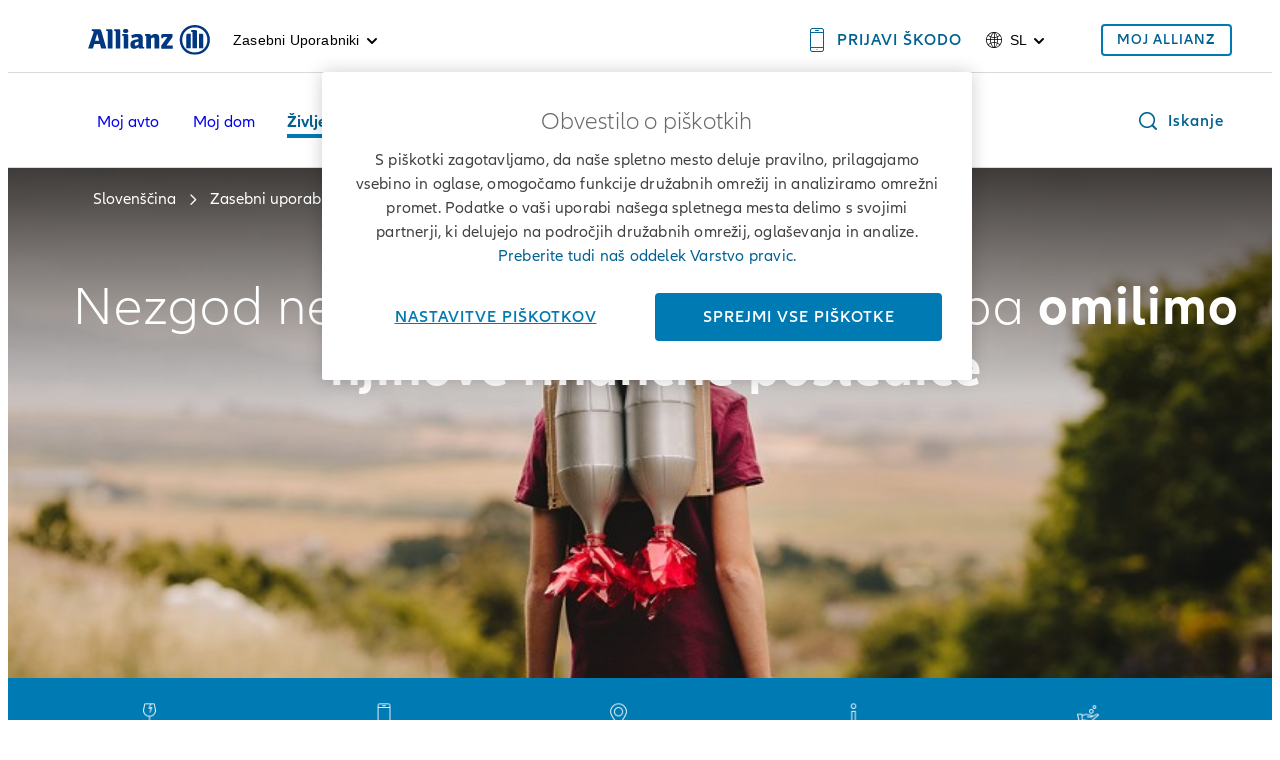

--- FILE ---
content_type: text/html;charset=utf-8
request_url: https://www.allianz-slovenija.si/sl_SL/zasebni-uporabniki/zivljenje/nezgodno-zavarovanje.html
body_size: 17730
content:
<!DOCTYPE HTML>
<html lang="sl">
<head>
  
  

  <meta charset="UTF-8"/>
  <script>
    var OMCORE = OMCORE || {};
  </script>
  
  <title>Nezgodno zavarovanje</title>
  
  <meta name="description" content="Nezgodno zavarovanje"/>
  <meta name="template" content="onemarketing-product-overview1"/>
  <meta name="viewport" content="width=device-width, initial-scale=1"/>
  

  
<link rel="preload" as="image" href="/content/onemarketing/cee/azslo/sl_SL/zasebni-uporabniki/zivljenje/nezgodno-zavarovanje/_jcr_content/root/parsys/stage/stageimage/mobile.img.82.3360.jpeg/1591270132182/privatna-odgovornost.jpeg" imagesrcset="/sl_SL/zasebni-uporabniki/zivljenje/nezgodno-zavarovanje/_jcr_content/root/parsys/stage/stageimage/mobile.img.82.320.jpeg/1591270132182/privatna-odgovornost.jpeg 320w,
/sl_SL/zasebni-uporabniki/zivljenje/nezgodno-zavarovanje/_jcr_content/root/parsys/stage/stageimage/mobile.img.82.640.jpeg/1591270132182/privatna-odgovornost.jpeg 640w,
/sl_SL/zasebni-uporabniki/zivljenje/nezgodno-zavarovanje/_jcr_content/root/parsys/stage/stageimage/mobile.img.82.768.jpeg/1591270132182/privatna-odgovornost.jpeg 768w,
/sl_SL/zasebni-uporabniki/zivljenje/nezgodno-zavarovanje/_jcr_content/root/parsys/stage/stageimage/mobile.img.82.1280.jpeg/1591270132182/privatna-odgovornost.jpeg 1280w,
/sl_SL/zasebni-uporabniki/zivljenje/nezgodno-zavarovanje/_jcr_content/root/parsys/stage/stageimage/mobile.img.82.1920.jpeg/1591270132182/privatna-odgovornost.jpeg 1920w,
/sl_SL/zasebni-uporabniki/zivljenje/nezgodno-zavarovanje/_jcr_content/root/parsys/stage/stageimage/mobile.img.82.3360.jpeg/1591270132182/privatna-odgovornost.jpeg 3360w" imagesizes="100vw" media="(max-width: 767px)">
<link rel="preload" as="image" href="/sl_SL/zasebni-uporabniki/zivljenje/nezgodno-zavarovanje/_jcr_content/root/parsys/stage/stageimage.img.82.3360.jpeg/1591270132182/privatna-odgovornost.jpeg" imagesrcset="/sl_SL/zasebni-uporabniki/zivljenje/nezgodno-zavarovanje/_jcr_content/root/parsys/stage/stageimage.img.82.320.jpeg/1591270132182/privatna-odgovornost.jpeg 320w,
/sl_SL/zasebni-uporabniki/zivljenje/nezgodno-zavarovanje/_jcr_content/root/parsys/stage/stageimage.img.82.640.jpeg/1591270132182/privatna-odgovornost.jpeg 640w,
/sl_SL/zasebni-uporabniki/zivljenje/nezgodno-zavarovanje/_jcr_content/root/parsys/stage/stageimage.img.82.768.jpeg/1591270132182/privatna-odgovornost.jpeg 768w,
/sl_SL/zasebni-uporabniki/zivljenje/nezgodno-zavarovanje/_jcr_content/root/parsys/stage/stageimage.img.82.1280.jpeg/1591270132182/privatna-odgovornost.jpeg 1280w,
/sl_SL/zasebni-uporabniki/zivljenje/nezgodno-zavarovanje/_jcr_content/root/parsys/stage/stageimage.img.82.1920.jpeg/1591270132182/privatna-odgovornost.jpeg 1920w,
/sl_SL/zasebni-uporabniki/zivljenje/nezgodno-zavarovanje/_jcr_content/root/parsys/stage/stageimage.img.82.3360.jpeg/1591270132182/privatna-odgovornost.jpeg 3360w" imagesizes="100vw" media="(min-width: 768px)">

  

<link rel="canonical" href="https://www.allianz-slovenija.si/sl_SL/zasebni-uporabniki/zivljenje/nezgodno-zavarovanje.html"/>


<meta property="og:title" content="Nezgodno zavarovanje"/>
<meta property="og:description" content="Nezgodno zavarovanje"/>
<meta property="og:site_name" content="AzSLO"/>
<meta property="og:url" content="https://www.allianz-slovenija.si/sl_SL/zasebni-uporabniki/zivljenje/nezgodno-zavarovanje.html"/>
<meta property="og:type" content="website"/>


  <meta property="og:image" content="https://www.allianz-slovenija.si/content/onemarketing/cee/azslo/sl_SL/zasebni-uporabniki/zivljenje/nezgodno-zavarovanje.thumb.1280.1280.png?ck=1751893903"/>
  



<meta name="twitter:card" content="summary_large_image"/>
<meta name="twitter:site" content="AzSLO"/>
<meta name="twitter:title" content="Nezgodno zavarovanje"/>
<meta name="twitter:description" content="Nezgodno zavarovanje"/>


  <meta name="twitter:image" content="https://www.allianz-slovenija.si/content/onemarketing/cee/azslo/sl_SL/zasebni-uporabniki/zivljenje/nezgodno-zavarovanje.thumb.1280.1280.png?ck=1751893903"/>
  








   <meta name="robots" content="index, follow"/>












  <link rel="stylesheet" type="text/css" href="https://elements.cdn.allianz.com/master/dist/a1-elements/assets/tokens/tokens-light-lively-spacious.css"/>
  












  
    <script src="https://cdn.cookielaw.org/consent/bd8d4bee-2c75-46ad-a6c5-8c32717656ca/OtAutoBlock.js"></script>
  
  
  <script src="https://cdn.cookielaw.org/scripttemplates/otSDKStub.js" data-domain-script="bd8d4bee-2c75-46ad-a6c5-8c32717656ca" data-document-language="true"></script>
  
  
  
  
    
<script src="/etc.clientlibs/onemarketing/platform/clientlibs/gdpr/head.min.ACSHASHf63139c0061b9bbb896fcd84ca11a9c6.js"></script>



















    
    <script>
        var isUniquePageName = "true" == "true";
        var gdprEnabled = "true" == "true";
        var oneTrustConfig = "true";
        var siteRoot = "";
        var useDevReportSuiteInAuthor = "";

        var performanceCookieEnabled = "" == "true";
        var functionalCookieEnabled = "" == "true";
        var targetCookieEnabled = "" == "true";
        var socialCookieEnabled = "" == "true";
        var anyCookieEnabled = "" == "true";

        var gdprCookieConsent,gdprCookieConsentAfterLoad;
        var checkCookieConsentInPage = setInterval(function() {
            var optanonVersion = document.getElementById('optanon');
            var onetrustVersion = document.getElementById('onetrust-banner-sdk');
            var satTrack = ("; "+document.cookie).split("; sat_track=").pop().split(";").shift();
            var consentClosed  = ("; "+document.cookie).split("; OptanonAlertBoxClosed=").pop().split(";").shift();
            if ( gdprEnabled && window.omcore_gdpr_optnanon_groups !== undefined && (optanonVersion !== null || onetrustVersion !== null || satTrack === 'true' || consentClosed !== "" )) {
                validateCookieConsent();
                clearInterval(checkCookieConsentInPage);
            }
        }, 1000);

        var consent ={
            "performance": gdprEnabled && performanceCookieEnabled && CookieConsent === "" ? true : (gdprEnabled && !performanceCookieEnabled || gdprEnabled && performanceCookieEnabled ? omcore_gdpr_consent_performance : false),
            "functional": gdprEnabled && functionalCookieEnabled && CookieConsent === "" ? true : (gdprEnabled && !functionalCookieEnabled || gdprEnabled && functionalCookieEnabled ? omcore_gdpr_consent_functional : false),
            "targeting": gdprEnabled && targetCookieEnabled && CookieConsent === ""  ? true : (gdprEnabled && !targetCookieEnabled || gdprEnabled && targetCookieEnabled ? omcore_gdpr_consent_targeting : false),
            "social": gdprEnabled && socialCookieEnabled && CookieConsent === "" ? true : (gdprEnabled && !socialCookieEnabled || gdprEnabled && socialCookieEnabled ? omcore_gdpr_consent_social : false),
            "any": gdprEnabled && anyCookieEnabled && CookieConsent === "" ? true : (gdprEnabled && !anyCookieEnabled || gdprEnabled && anyCookieEnabled ? omcore_gdpr_consent_anyactive : false),
            "none": gdprEnabled ? omcore_gdpr_consent_noneactive : true,
            /* Retained above for backward compatibility TODO Remove later */
            "gdprEnabled":gdprEnabled,
            "language": window.navigator.userLanguage || window.navigator.language,
            "isPerformanceAllowed": gdprEnabled ? omcore_gdpr_consent_performance  : true,
            "isFunctionalAllowed": gdprEnabled ? omcore_gdpr_consent_functional : true,
            "isTargetingAllowed": gdprEnabled ? omcore_gdpr_consent_targeting : true,
            "isSocialAllowed": gdprEnabled ? omcore_gdpr_consent_social : true,
            "isAny": gdprEnabled ? omcore_gdpr_consent_anyactive : true,
            "isNone": gdprEnabled ? omcore_gdpr_consent_noneactive : true,
            "ad_storage": "denied",
            "analytics_storage": "denied",
            "functionality_storage": "denied",
            "personalization_storage": "denied",
            "security_storage": "denied",
            "ad_user_data": "denied",
            "ad_personalization": "denied"
        };

        var digitalData = {
            "page": {
                "pageInfo": {
                    "pageName": "nezgodno\u002Dzavarovanje",
                    "title": "Nezgodno zavarovanje",
                    "pageID": isUniquePageName ? "\/content\/onemarketing\/cee\/azslo\/sl_SL\/zasebni\u002Duporabniki\/zivljenje\/nezgodno\u002Dzavarovanje" : "\/content\/onemarketing\/cee\/azslo\/sl_SL\/zasebni\u002Duporabniki\/zivljenje\/nezgodno\u002Dzavarovanje", /* Retained for backward compatibility TODO Remove later */
                    "pageId": isUniquePageName ? "\/content\/onemarketing\/cee\/azslo\/sl_SL\/zasebni\u002Duporabniki\/zivljenje\/nezgodno\u002Dzavarovanje" : "\/content\/onemarketing\/cee\/azslo\/sl_SL\/zasebni\u002Duporabniki\/zivljenje\/nezgodno\u002Dzavarovanje",
                    "pageTemplate": "\/conf\/onemarketing\/cee\/settings\/wcm\/templates\/onemarketing\u002Dproduct\u002Doverview1", /* Retained for backward compatibility TODO Remove later */
                    "pageType": "",
                    "siteSection": "Zasebni uporabniki",
                    "language": "Slovenian",
                    "server": "www.allianz\u002Dslovenija.si", /* Retained for backward compatibility TODO Remove later */
                    "destinationURL": document.location.toString(), /* Retained for backward compatibility TODO Remove later */
                    "fullURL": document.location.toString(),
                    "URL": window.location.href.split('?')[0],
                    "referringURL": document.referrer,
                    "hostname": "www.allianz\u002Dslovenija.si",
                    "breadCrumbs": "Življenje | Nezgodno zavarovanje"
                },

                "attributes": {
                	"pageTemplate": "\/conf\/onemarketing\/cee\/settings\/wcm\/templates\/onemarketing\u002Dproduct\u002Doverview1",
                    "runmode": "prod,prd,emea,acl\u002Dprod",
                    "authoring": "publish",
                    "organisationalEntity": "oe1",
                    "reportSuite": "oe1",
                    "lastModifiedDate": ""

                },
                "previousPage": document.referrer
            },
            "user":{
                consent
            },
            "component": [],
            "product": [],
            "event": [],
            "version": "2.0"

        };

        function validateCookieConsent(){
            gdprCookieConsent ={
              "constentGroups": gdprEnabled ? omcore_gdpr_optnanon_groups : '',
            }

            gdprCookieConsentAfterLoad ={
              "constentGroups": gdprEnabled ? omcore_gdpr_optnanon_groups : '',
              "performance": gdprEnabled && performanceCookieEnabled && CookieConsent === "" ? true : (gdprEnabled && !performanceCookieEnabled || gdprEnabled && performanceCookieEnabled ? omcore_gdpr_consent_performance : false),
              "functional": gdprEnabled && functionalCookieEnabled && CookieConsent === "" ? true : (gdprEnabled && !functionalCookieEnabled || gdprEnabled && functionalCookieEnabled ? omcore_gdpr_consent_functional : false),
              "targeting": gdprEnabled && targetCookieEnabled && CookieConsent === ""  ? true : (gdprEnabled && !targetCookieEnabled || gdprEnabled && targetCookieEnabled ? omcore_gdpr_consent_targeting : false),
              "social": gdprEnabled && socialCookieEnabled && CookieConsent === "" ? true : (gdprEnabled && !socialCookieEnabled || gdprEnabled && socialCookieEnabled ? omcore_gdpr_consent_social : false),
              "any": gdprEnabled && anyCookieEnabled && CookieConsent === "" ? true : (gdprEnabled && !anyCookieEnabled || gdprEnabled && anyCookieEnabled ? omcore_gdpr_consent_anyactive : false),
              "none": gdprEnabled ? omcore_gdpr_consent_noneactive : true,
              /* Retained above for backward compatibility TODO Remove later */
              "gdprEnabled":gdprEnabled,
              "language": window.navigator.userLanguage || window.navigator.language,
              "isPerformanceAllowed": gdprEnabled ? omcore_gdpr_consent_performance  : true,
              "isFunctionalAllowed": gdprEnabled ? omcore_gdpr_consent_functional : true,
              "isTargetingAllowed": gdprEnabled ? omcore_gdpr_consent_targeting : true,
              "isSocialAllowed": gdprEnabled ? omcore_gdpr_consent_social : true,
              "isAny": gdprEnabled ? omcore_gdpr_consent_anyactive : true,
              "isNone": gdprEnabled ? omcore_gdpr_consent_noneactive : true,
              "analytics_storage": "denied",
              "ad_storage": "denied",
              "functionality_storage": "denied",
              "personalization_storage": "denied",
              "security_storage": "denied",
              "ad_user_data": "denied",
              "ad_personalization": "denied",
            }

            if(omcore_gdpr_settrackvalue == 'false'){
              digitalData.user.consent = Object.assign(gdprCookieConsent, consent);
            }else{
	            digitalData.user.consent = gdprCookieConsentAfterLoad;
            }

            const GoogleConsent = window.dataLayer &&
              window.dataLayer.filter((arg) => arg[0] === "consent" && arg[1] === "update");
            const latestGoogleConsent =
              GoogleConsent && GoogleConsent.length > 0 && GoogleConsent[GoogleConsent.length - 1][2];
              latestGoogleConsent && Object.assign(digitalData.user.consent, latestGoogleConsent);
        }
    </script>

     
     	<script>
        	digitalData.page.pageInfo['subSection' + 1] = "Življenje";
        </script>
	
     	<script>
        	digitalData.page.pageInfo['subSection' + 2] = "Nezgodno zavarovanje";
        </script>
	
    





    
    
      <link rel="alternate" href="https://www.allianz-slovenija.si/sl_SL/zasebni-uporabniki/zivljenje/nezgodno-zavarovanje.html" hreflang="sl"/> 
    

    
    
    



  <link rel="preload" href="/etc.clientlibs/onemarketing/platform/clientlibs/vendorlib/patternlab/resources/fonts/allianz-neo/AllianzNeoW04-Regular.woff2" as="font" crossorigin="anonymous"/>

  <link rel="preload" href="/etc.clientlibs/onemarketing/platform/clientlibs/vendorlib/patternlab/resources/fonts/allianz-icons/Allianz-Icons.woff2" as="font" crossorigin="anonymous"/>

  <link rel="preload" href="/etc.clientlibs/onemarketing/platform/clientlibs/vendorlib/patternlab/resources/fonts/allianz-neo/AllianzNeoW04-Light.woff2" as="font" crossorigin="anonymous"/>

  <link rel="preload" href="/etc.clientlibs/onemarketing/platform/clientlibs/vendorlib/patternlab/resources/fonts/allianz-neo/AllianzNeoW04-SemiBold.woff2" as="font" crossorigin="anonymous"/>

  <link rel="preload" href="/etc.clientlibs/onemarketing/platform/clientlibs/vendorlib/patternlab/resources/fonts/allianz-neo/AllianzNeoW04-Bold.woff2" as="font" crossorigin="anonymous"/>



  






  
   
     
  

    


        <script type="text/javascript" src="//assets.adobedtm.com/dd4adce84cad/853fa199f491/launch-b2a7d28f674d.min.js"></script>



    
    

    
    
<link rel="stylesheet" href="/etc.clientlibs/onemarketing/platform/clientlibs/main.min.ACSHASH260d200c66e947e3b294a88a7687ccb9.css" type="text/css">



    
    
    
<script src="/etc.clientlibs/clientlibs/granite/jquery.min.ACSHASH3e24d4d067ac58228b5004abb50344ef.js"></script>
<script src="/etc.clientlibs/onemarketing/platform/clientlibs/head.min.ACSHASH2ffb32dfa2ad355397a313b4bbb4a4c6.js"></script>




    




    
    


  
  
    <link rel="icon" type="image/png" sizes="159x159" href="/content/dam/onemarketing/cee/common/favicon/AZ_Logo_eagle.png/_jcr_content/renditions/cq5dam.web.1280.1280.png"/>
  
    <link rel="icon" type="image/png" sizes="48x48" href="/content/dam/onemarketing/cee/common/favicon/AZ_Logo_eagle.png/_jcr_content/renditions/cq5dam.thumbnail.48.48.png"/>
  
    <link rel="icon" type="image/png" sizes="100x100" href="/content/dam/onemarketing/cee/common/favicon/AZ_Logo_eagle.png/_jcr_content/renditions/cq5dam.thumbnail.140.100.png"/>
  
    <link rel="icon" type="image/png" sizes="320x320" href="/content/dam/onemarketing/cee/common/favicon/AZ_Logo_eagle.png/_jcr_content/renditions/cq5dam.thumbnail.319.319.png"/>
  
    
  <style>
    .onetrust-pc-dark-filter {
      background: rgba(0,0,0,0.5);
      z-index: 2147483646;
      width: 100%;
      height: 100%;
      overflow: hidden;
      position: fixed;
      top: 0;
      bottom: 0;
      left: 0;
    }
  </style>

</head>



<body class="defaultpage page basicpage">






  



  
<div id="overlay"></div>

<script type="module" src="https://base-components.cdn.allianz.com/webcomponents/src/RegistryShadow.js"></script>














 
<div class="root responsivegrid"> 
   <div class="aem-Grid aem-Grid--12 aem-Grid--default--12 ">
      
         
           
            
              <div class="header_container header-container parsys aem-GridColumn aem-GridColumn--default--12">

    
    
    


<div class="aem-Grid aem-Grid--12 aem-Grid--default--12 ">
    
    <div class="header parbase aem-GridColumn aem-GridColumn--default--12">












  
    <script defer src="/etc.clientlibs/onemarketing/platform/clientlibs/vendorlib/ndbx-two-level-nav.min.ACSHASHe41c44a76939306762d432b8287273df.js"></script>

  


<script>
    var OMCORE = OMCORE || {};
    OMCORE.search = OMCORE.search || {};
    OMCORE.search.searchResultPagePath = "\/sl_SL\/search";
    OMCORE.storePreferredSelection = "true";
</script>

<div class="c-header-spacer no-metabar-spacer
  
  
  
  c-header-mobile__service-link--visible">
	<header class="c-header c-header--new__adaptation
	
	js-header__find-agent
	c-header__responsive-tab
  ">
  <div>
    
    <div id="skip-link-component">
        
        
        
    </div>
</div>
    
      
  <div class="c-header-metabar">
    <div class="c-header-metabar__content c-header__wrapper">
      <a href="/sl_SL/zasebni-uporabniki.html" class="c-header__logo js-header__logo  c-navigation__logo" target="_self">
          <div>
               <figure class="c-image c-header__logo-image ">
                    <img alt="Allianz Logo" src="/content/dam/onemarketing/system/allianz-logo.svg" width="122" height="32"/>
               </figure>
          </div>
          
        </a>
      

     <div class="c-header-metabar__target
                  ">
        
  
  <div class="c-header-dropdown" data-toggle-switcher="dropdown">
    <button class="c-header-dropdown__toggle" role="link" aria-haspopup="true" aria-expanded="false" aria-describedby="dropdownID2" data-trigger-switcher="dropdown">
      
      
        Zasebni uporabniki
      
        
      
      <i class="c-icon c-icon--chevron-down-small c-header-dropdown__icon"></i>
    </button>
    <ul id="dropdownID2" class="c-header-dropdown__menu" aria-hidden="true" data-items-switcher="dropdown">
      <li class="c-header-dropdown__item checked" role="presentation">
        
        <a href="/sl_SL/zasebni-uporabniki.html" data-url="/sl_SL/zasebni-uporabniki.html">Zasebni uporabniki</a>
      </li>
    
      <li class="c-header-dropdown__item ">
        
        <a href="/sl_SL/poslovni-uporabniki.html" data-url="/sl_SL/poslovni-uporabniki.html">Poslovni uporabniki</a>
      </li>
    </ul>
  </div>

        
      </div>

      
  <div class="c-header-metabar__service-link">
    <a class="c-link u-text-hyphen-manual" aria-label="PRIJAVI ŠKODO" href="/sl_SL/zasebni-uporabniki/skoda-in-info/prijava-skode.html" rel=" noreferrer noopener" target="_blank">
      <span aria-hidden="true" class="c-link__icon c-icon c-icon--product-smartphone"></span>
      <span class="c-link__text">
        <span class="c-header__service__link--desktop">PRIJAVI ŠKODO</span>
      </span>
    </a>
  </div>



      

      
      

      
          
          <div class="c-header-metabar__language ">
               
                    

  
  <div class="c-header-dropdown" data-toggle-switcher="dropdown">
    <button class="c-header-dropdown__toggle" aria-haspopup="true" aria-expanded="false" aria-label="Language selector" data-trigger-switcher="dropdown">
      
        <i aria-hidden="true" class="c-icon c-icon--product-world-globe c-header-language__icon"></i>
      
        sl
      
        
      
      <i class="c-icon c-icon--chevron-down-small c-header-dropdown__icon"></i>
    </button>
    <ul id="dropdownID1" class="c-header-dropdown__menu" data-items="dropdown">
      <li class="c-header-dropdown__item checked" role="presentation">
        
        <a href="/sl_SL/zasebni-uporabniki/zivljenje/nezgodno-zavarovanje.html" data-url="/sl_SL.html" lang="sl">Slovenščina</a>
      </li>
    
      <li class="c-header-dropdown__item ">
        
        <a href="/en_SL.html" data-url="/en_SL.html" lang="en">English (Homepage)</a>
      </li>
    </ul>
  </div>


               
               
               
          </div>
          
      

      <!--/* Convert Language Switch to Link-->
      
      
      
      

      
  <div class="c-header-metabar__user c-header-metabar__user--login">
    <a class="c-link c-header__login-button" aria-label="MOJ ALLIANZ" href="https://moj.allianz-slovenija.si/login" rel=" noreferrer noopener" target="_blank">
      <span class="c-link__text">
        
        <span class="c-header__landing__link--desktop">MOJ ALLIANZ</span>
      </span>
    </a>
  </div>


      



    </div>
  </div>


      
    <div class="c-two-level-navigation js-search
    js-nav-extended
    
    " data-toggle-on="click">
        <div class="c-navigation ">

        <div class="c-navigation--extended js-nav-extended c-navigation--two-level">
					
          
            
              
  <div class="c-navigation__bar c-header__wrapper js-header__wrapper">
    <a href="/sl_SL/zasebni-uporabniki.html" class="c-header__logo js-header__logo " target="_self">
      <div>
        <figure class="c-image c-header__logo-image ">
          <img alt="Allianz Logo" src="/content/dam/onemarketing/system/allianz-logo.svg" width="122" height="32"/>
        </figure>
      </div>
      
    </a>
    <nav class="c-header__navigation c-navigation__menu-wrapper c-header__navigation--two-level js-main-navbar js-header__navigation" data-toggle="click" aria-label="main">
      <nav class="c-naviagtion__menu-content">
      <ul class="c-header__navigation-list js-header__navigation-list">
        
        
          
            
          
        
        
          <li class="c-header__navigation-item js-header__navigation-item">
            <span class="c-header__navigation-item-title u-text-hyphen-manual">
              
              
                <a tabindex="0" href="/sl_SL/zasebni-uporabniki/moj-avto.html" id="moj-avto" aria-haspopup="true" aria-expanded="false" aria-label="Moj avto" class="c-header__navigation-item-link js-header__navigation-link  ">
                Moj avto
                </a>
                
              
            </span>
            
          </li>
        
          <li class="c-header__navigation-item js-header__navigation-item">
            <span class="c-header__navigation-item-title u-text-hyphen-manual">
              
              
                <a tabindex="0" href="/sl_SL/zasebni-uporabniki/moj-dom.html" id="moj-dom" aria-haspopup="true" aria-expanded="false" aria-label="Moj dom" class="c-header__navigation-item-link js-header__navigation-link  ">
                Moj dom
                </a>
                
              
            </span>
            
          </li>
        
          <li class="c-header__navigation-item js-header__navigation-item">
            <span class="c-header__navigation-item-title u-text-hyphen-manual">
              
                <a tabindex="0" onclick="return false;" href="/sl_SL/zasebni-uporabniki/zivljenje.html" id="zivljenje" aria-expanded="false" aria-label="Življenje" class="c-header__navigation-item-link js-header__navigation-link is-active " aria-current="true">
                Življenje
                </a>
              
              
              
                <span class="c-header__navigation-item-arrow c-header__navigation-desktop-hide c-icon c-icon--chevron-down c-icon--functional"></span>
              
            </span>
            
              <div class="c-header__navigation-level-2-container js-header__navigation-level-2-container">
                <div class="c-header__navigation-level-2-panel l-grid l-grid--max-width">
                  
                    <div class="c-navigation__submenu-overview-wrapper c-header__navigation-level-2-mobile-link c-header__navigation-desktop-hide">
                      <a id="sub-menu-overview-zivljenje" role="menuitem" aria-label="Življenje" href="/sl_SL/zasebni-uporabniki/zivljenje.html" class="c-navigation__submenu-label c-navigation__submenu-overview-link">
                        <span aria-hidden="true" class="c-navigation__icon c-link__icon c-icon c-icon--arrow-right c-icon--functional"></span>
                        
                          <span aria-haspopup="true" class="c-navigation__submenu-title" title="Življenje Pregled">Življenje Pregled</span>
                        
                        <span aria-haspopup="true" class="c-navigation__submenu-title"></span>
                      </a>
                    </div>
                  
                  
                  
                    
  
    
  <ul class="c-header__navigation-links-container js-header__navigation-level-2-group-list l-grid__row">
    
      <li class="c-header__navigation-level-2-group js-header__navigation-level-2-group-item l-grid__column-medium-4 l-grid__column-large-2">
        <a href="/sl_SL/zasebni-uporabniki/zivljenje/allianz-riziko.html" class="c-header__navigation-link  c-header__navigation-link-2-title" aria-label="Allianz Riziko">
          <span aria-hidden="true" id="c-header__navigation-level-2-title-allianz-riziko" class="c-header__navigation-level-2-title u-text-hyphen-manual" aria-expanded="false">Allianz Riziko</span>
        </a>
        
          
  

        
        
        
        
        
        
        
      </li>
    
      <li class="c-header__navigation-level-2-group js-header__navigation-level-2-group-item l-grid__column-medium-4 l-grid__column-large-2">
        <a href="/sl_SL/zasebni-uporabniki/zivljenje/allianz-global.html" class="c-header__navigation-link  c-header__navigation-link-2-title" aria-label="Allianz Global">
          <span aria-hidden="true" id="c-header__navigation-level-2-title-allianz-global" class="c-header__navigation-level-2-title u-text-hyphen-manual" aria-expanded="false">Allianz Global</span>
        </a>
        
          
  

        
        
        
        
        
        
        
      </li>
    
      <li class="c-header__navigation-level-2-group js-header__navigation-level-2-group-item l-grid__column-medium-4 l-grid__column-large-2">
        <a href="/sl_SL/zasebni-uporabniki/zivljenje/nezgodno-zavarovanje.html" class="c-header__navigation-link  c-header__navigation-link-2-title" aria-label="Nezgodno zavarovanje">
          <span aria-hidden="true" id="c-header__navigation-level-2-title-nezgodno-zavarovanje" class="c-header__navigation-level-2-title u-text-hyphen-manual" aria-expanded="false">Nezgodno zavarovanje</span>
        </a>
        
          
  

        
        
        
        
        
        
        
      </li>
    
    
  </ul>

  

                  
                </div>
              </div>
            
          </li>
        
          <li class="c-header__navigation-item js-header__navigation-item">
            <span class="c-header__navigation-item-title u-text-hyphen-manual">
              
              
                <a tabindex="0" href="/sl_SL/zasebni-uporabniki/moj-elektricni-avto.html" id="moj-elektricni-avto" aria-haspopup="true" aria-expanded="false" aria-label="Moj avto za EV" class="c-header__navigation-item-link js-header__navigation-link  ">
                Moj avto za EV
                </a>
                
              
            </span>
            
          </li>
        
        
          
            

  <li role="menuitem" class="c-header__navigation-item c-header-target__dropdown js-header__navigation-item u-hidden-medium-up
    c-navigation-target__dropdown">
    <span class="c-header__navigation-item-title">
      
      
        
          <a class="c-header__navigation-item-link js-header__navigation-link" aria-expanded="false" tabindex="0" aria-label="Zasebni uporabniki">
            Zasebni uporabniki
          </a>
          <span class="c-header__navigation-item-arrow c-header__navigation-desktop-hide c-icon c-icon--chevron-down c-icon--functional">
            </span>
        
      
        
      
    </span>
    <div class="c-header__navigation-level-2-container js-header__navigation-level-2-container">
      <div class="c-header__navigation-level-2-panel l-grid l-grid--max-width">
        <ul class="c-header__navigation-links-container js-header__navigation-level-2-group-list l-grid__row">
          <li role="menuitem" class="c-header__navigation-level-2-item js-header__navigation-level-2-item">
            <ul role="menu" class="c-header__navigation-level-2-list js-header__navigation-level-2-list">
              <li class="c-header__navigation-level-2-item js-header__navigation-level-2-item checked" role="menuitem">
                <a class="c-header__navigation-link js-header__navigation-level-2-link" href="/sl_SL/zasebni-uporabniki.html">
                  Zasebni uporabniki
                </a>
              </li>
            
              <li class="c-header__navigation-level-2-item js-header__navigation-level-2-item" role="menuitem">
                <a class="c-header__navigation-link js-header__navigation-level-2-link" href="/sl_SL/poslovni-uporabniki.html">
                  Poslovni uporabniki
                </a>
              </li>
            </ul>
          </li>
        </ul>
      </div>
    </div>
  </li>

            
          
        
        
          
            
  <li role="menuitem" class="c-header__navigation-item js-header__navigation-item u-hidden-medium-up c-navigation-language__dropdown">
    <span class="c-header__navigation-item-title">
      
      
        
          <a class="c-header__navigation-item-link js-header__navigation-link" tabindex="0" aria-haspopup="true" aria-expanded="false" aria-label="Slovenščina">
              <i aria-hidden="true" class="c-icon c-icon c-icon--globe c-header-language__icon"></i>
            sl
          </a>
          <span class="c-header__navigation-item-arrow c-header__navigation-desktop-hide c-icon c-icon--chevron-down c-icon--functional">
            </span>
        
      
        
      
    </span>
    <div class="c-header__navigation-level-2-container js-header__navigation-level-2-container">
      <div class="c-header__navigation-level-2-panel l-grid l-grid--max-width">
        <ul class="c-header__navigation-links-container js-header__navigation-level-2-group-list l-grid__row">
          <li role="menuitem" class="c-header__navigation-level-2-item js-header__navigation-level-2-item">
            <ul role="menu" class="c-header__navigation-level-2-list js-header__navigation-level-2-list">
              <li class="c-header__navigation-level-2-item js-header__navigation-level-2-item" role="menuitem">
                <a class="c-header__navigation-link js-header__navigation-level-2-link checked" href="/sl_SL/zasebni-uporabniki/zivljenje/nezgodno-zavarovanje.html">
                  Slovenščina
                </a>
              </li>
            
              <li class="c-header__navigation-level-2-item js-header__navigation-level-2-item" role="menuitem">
                <a class="c-header__navigation-link js-header__navigation-level-2-link " href="/en_SL.html">
                  English (Homepage)
                </a>
              </li>
            </ul>
          </li>
        </ul>
      </div>
    </div>
  </li>
  
  

          
        
        
      </ul>
      
    </nav>
    </nav>
    <div class="c-navigation__actions">
      
      


      
        <div class="c-header__landing c-service-teaser__metabar">
          
            
  <div class="c-header-mobile__service--teaser c-header-mobile__user--login">
    <a class="c-link c-header__login-button" aria-label="MOJ ALLIANZ" href="https://moj.allianz-slovenija.si/login" rel=" noreferrer noopener" target="_blank">
        
    </a>
  </div>

          
        </div>
      

      
        
          
  <div class="c-navigation__search">
    <div class="c-search">
      <a role="button" class="c-link c-link--block c-searchbar__opener js-search-opener" href="#" aria-label="Iskanje" id="onemarketing-search-opener">
        <span aria-hidden="true" class="c-link__icon c-icon c-icon--search c-icon--functional c-searchbar__search-icon"></span>
        <span class="c-link__text">
          Iskanje
        </span>
      </a>
    </div>
  </div>

  <div class="c-flyout c-flyout--search-bar js-flyout--search-bar">
    <div class="c-flyout__layout">
      <div class="c-flyout__content">
        <div class="l-grid__row">
          <div class="l-grid__column-12">

            <div class="c-searchbar js-searchbar c-searchbar--hidden">
  <div class="c-searchbar__form">
    <div class="c-searchbar__icon"><i aria-hidden="true" class="c-icon c-icon--search c-searchbar__search-icon"></i>
    </div>
    <div class="c-searchbar__input-holder">
      <input type="text" placeholder="Za iskanje začnite tipkati.." class="c-searchbar__input js-searchbar__input" aria-label="Search"/>
    </div>

    <a class="c-link c-link--block c-searchbar__link--mobile js-searchbar__cancel-button js-searchbar__clear-button--mobile" href="#" aria-label="Cancel Search">
      <span aria-hidden="true" class="c-link__icon c-icon c-icon--close"></span>
      <span class="c-link__text"> </span>
    </a>

    <div class="c-searchbar__actions">

      <button class="c-button c-button c-searchbar__button js-searchbar__search-button u-hidden-medium-down">Iskanje</button>

      <button class="c-button c-button c-button--secondary c-searchbar__button js-searchbar__cancel-button u-hidden-medium-down">Prekliči</button>

      <button class="c-button c-button--icon c-icon c-icon--arrow-right  c-button c-searchbar__button js-searchbar__search-button u-margin-left-0 u-hidden-large-up"></button>

      <button class="c-button c-button--icon c-button--secondary c-searchbar__button js-searchbar__cancel-button u-hidden-large-up c-icon c-icon--close"></button>

      <button class="c-button c-button--small c-searchbar__button--mobile js-searchbar__go-button--mobile js-searchbar__search-button u-hidden-medium-up">Pojdi</button>

    </div>
  </div>
</div>


          </div>
        </div>
      </div>
    </div>
  </div>


        
      

      

      
      
        <div class="c-navigation__opener">
          <a href="#" class="c-navigation__action-link js-header__navigation-mobile-open c-navigation_menu-btn" role="button" aria-haspopup="true" aria-expanded="false" aria-label="Main Navigation">
            <i aria-hidden="true" class="c-icon c-icon--bars c-icon--functional"></i>
          </a>
        </div>
      

    </div>
  </div>
  

  

            

          
        </div>
      </div>
      
    </div>
    

      
  <div class="c-header-mobile__service-link">
    <a class="c-link" aria-label="PRIJAVI ŠKODO" href="/sl_SL/zasebni-uporabniki/skoda-in-info/prijava-skode.html" rel=" noreferrer noopener" target="_blank">
        <span aria-hidden="true" class="c-link__icon c-icon c-icon--product-smartphone"></span>
      <span class="c-link__text">
        <span class="c-header__service__link--mobile">PRIJAVI ŠKODO</span>
      </span>
    </a>
  </div>

  </header>
</div>
</div>

    
</div>


</div>

            
          
           
            
          
           
            
          
         <main id="onemarketing-main-wrapper" class="mainContent">
         
          
            
         
          
            
                 <div class="parsys aem-GridColumn aem-GridColumn--default--12">




    
    
    <div class="product-metadata">
    
</div>


    
    
    <div class="stage container">
  
    
      <div class="c-stage c-stage--with-navigation  c-stage--theme-c-breadcrumb--negative
    
     " style="background-color:#C0DDBD;">
 <div>
  <div class="c-stage__wrapper">
    
  
  
  
  <div class="l-grid l-grid--max-width u-hidden-small-down u-hidden-print">
    <div class="l-grid__row">
      <div class="l-grid__column-12">
        <div class="c-stage__breadcrumb">
          <nav aria-label="Breadcrumbs" class="c-breadcrumb c-breadcrumb--negative">
            <ul class="c-breadcrumb__list">
              <li class="c-breadcrumb__item">
                
                <a href="/sl_SL.html" class="c-breadcrumb__link">
                  <span class="c-breadcrumb__name">Slovenščina</span>
                </a>
                <meta content="1"/>
              </li>
            
              <li class="c-breadcrumb__item">
                <i class="c-icon c-icon--chevron-right" aria-hidden="true"></i>
                <a href="/sl_SL/zasebni-uporabniki.html" class="c-breadcrumb__link">
                  <span class="c-breadcrumb__name">Zasebni uporabniki</span>
                </a>
                <meta content="2"/>
              </li>
            
              <li class="c-breadcrumb__item">
                <i class="c-icon c-icon--chevron-right" aria-hidden="true"></i>
                <a href="/sl_SL/zasebni-uporabniki/zivljenje.html" class="c-breadcrumb__link">
                  <span class="c-breadcrumb__name">Življenje</span>
                </a>
                <meta content="3"/>
              </li>
            
              <li class="c-breadcrumb__item">
                <i class="c-icon c-icon--chevron-right" aria-hidden="true"></i>
                <a aria-current="page" href="/sl_SL/zasebni-uporabniki/zivljenje/nezgodno-zavarovanje.html" class="c-breadcrumb__link is-active">
                  <span class="c-breadcrumb__name">Nezgodno zavarovanje</span>
                </a>
                
              </li>
            </ul>
          </nav>
        </div>
      </div>
    </div>
  </div>


    

    
  

  <div class="c-stage__overlay" data-overlay-style="dark" data-overlay-type="gradient" data-gradient-position="top" data-gradient-final-position="50" data-gradient-opacity="75" style="background:linear-gradient(to bottom, rgba(0,0,0,0.75) 0%, rgba(0,0,0,0)50%,rgba(0,0,0,0) 100% ); filter:progid:DXImageTransform.Microsoft.gradient(startColorstr='#000000', endColorstr='#00ffffff',GradientType=0)"></div>
  


    
      
      
        


     
  
    

  

    

  
    

      <picture class="cmp-image c-image  c-stage__image c-stage__image--cover ">
        
          <source srcset="/sl_SL/zasebni-uporabniki/zivljenje/nezgodno-zavarovanje/_jcr_content/root/parsys/stage/stageimage/mobile.img.82.320.jpeg/1591270132182/privatna-odgovornost.jpeg 320w,/sl_SL/zasebni-uporabniki/zivljenje/nezgodno-zavarovanje/_jcr_content/root/parsys/stage/stageimage/mobile.img.82.640.jpeg/1591270132182/privatna-odgovornost.jpeg 640w,/sl_SL/zasebni-uporabniki/zivljenje/nezgodno-zavarovanje/_jcr_content/root/parsys/stage/stageimage/mobile.img.82.768.jpeg/1591270132182/privatna-odgovornost.jpeg 768w,/sl_SL/zasebni-uporabniki/zivljenje/nezgodno-zavarovanje/_jcr_content/root/parsys/stage/stageimage/mobile.img.82.1280.jpeg/1591270132182/privatna-odgovornost.jpeg 1280w,/sl_SL/zasebni-uporabniki/zivljenje/nezgodno-zavarovanje/_jcr_content/root/parsys/stage/stageimage/mobile.img.82.1920.jpeg/1591270132182/privatna-odgovornost.jpeg 1920w,/sl_SL/zasebni-uporabniki/zivljenje/nezgodno-zavarovanje/_jcr_content/root/parsys/stage/stageimage/mobile.img.82.3360.jpeg/1591270132182/privatna-odgovornost.jpeg 3360w" media="(max-width: 767px)"/>
        
        <img src="/sl_SL/zasebni-uporabniki/zivljenje/nezgodno-zavarovanje/_jcr_content/root/parsys/stage/stageimage.img.82.3360.jpeg/1591270132182/privatna-odgovornost.jpeg" srcset="/sl_SL/zasebni-uporabniki/zivljenje/nezgodno-zavarovanje/_jcr_content/root/parsys/stage/stageimage.img.82.320.jpeg/1591270132182/privatna-odgovornost.jpeg 320w,/sl_SL/zasebni-uporabniki/zivljenje/nezgodno-zavarovanje/_jcr_content/root/parsys/stage/stageimage.img.82.640.jpeg/1591270132182/privatna-odgovornost.jpeg 640w,/sl_SL/zasebni-uporabniki/zivljenje/nezgodno-zavarovanje/_jcr_content/root/parsys/stage/stageimage.img.82.768.jpeg/1591270132182/privatna-odgovornost.jpeg 768w,/sl_SL/zasebni-uporabniki/zivljenje/nezgodno-zavarovanje/_jcr_content/root/parsys/stage/stageimage.img.82.1280.jpeg/1591270132182/privatna-odgovornost.jpeg 1280w,/sl_SL/zasebni-uporabniki/zivljenje/nezgodno-zavarovanje/_jcr_content/root/parsys/stage/stageimage.img.82.1920.jpeg/1591270132182/privatna-odgovornost.jpeg 1920w,/sl_SL/zasebni-uporabniki/zivljenje/nezgodno-zavarovanje/_jcr_content/root/parsys/stage/stageimage.img.82.3360.jpeg/1591270132182/privatna-odgovornost.jpeg 3360w" alt sizes="100vw" width="2300" height="618" data-component-id="root/parsys/stage/stageimage" data-component-name="privatna_odgovornost.jpg" data-component-type="Image" class="c-image__img abovethefoldimage"/>
      </picture>
    
  


  



    


      
    

    

    <div class="l-grid l-grid--max-width c-stage__promotional-element u-hidden-small-down">
      







    </div>

    
      <div class="l-grid l-grid--max-width c-stage__content
        
        ">
        <div class="l-grid__row c-stage__content__grid">
          <div class="l-grid__column-large-12">
            <div class="c-stage-default-content">




  
    

    
      <h4 class="c-heading   c-stage__topline c-link--capitalize u-text-hyphen-manual
         ">
        
        
          <span style="color: rgb(255,255,255);" class="c-rte-dialog-background-color-grey">Allianz nezgodno zavarovanje</span>
        
        
      </h4>
    
  

</div>
            
          </div>
          <div class="l-grid__column-large-12">
            <div class="c-stage-default-content">




  
    

    
      <h1 class="c-heading  c-heading--page c-stage__headline c-link--capitalize u-text-hyphen-manual
         ">
        
        
          <span style="color: rgb(255,255,255);" class="c-rte-dialog-background-color-grey">Nezgod ne moremo preprečiti, lahko pa <b>omilimo njihove finančne posledice</b></span>
        
        
      </h1>
    
  

</div>
          </div>

          <div class="l-grid__column-medium-12 ">            
            <div>




    
    
    <div class="text">

  

  

  

</div>


</div>
          </div>

          
          

        </div>
      </div>
    

    
    
      
        <div>




    

<div class="l-grid l-grid--max-width">
  <div class="l-grid__row">
    <div class="c-stage__navigation__grid c-stage__navigation__grid--rectangle l-grid__column-large-10 offset-large-1" style=";
             ">
      
        <div class="c-icon-navigation c-icon-navigation--negative  c-icon-navigation--rounded-icons swiper-pagination-custom">
          
        </div>
        
        
    </div>
  </div>
</div>
</div>
      
      
    

  </div>
 
</div>
</div>

    
    
  







</div>


    
    
    <div class="wrapper container"><div class='l-grid__column-medium-12 offset-medium-0' ><div class="l-container l-container--full-width " style="display:block; background-color:#007AB3;
     padding-top:0;
     padding-bottom:0;
	   --bullet-color:#007AB3;
     ">
     <div class="l-grid l-grid--max-width">
      <div class="c-wrapper centeraligned ">




    
    
    <div class="multi-column-grid">



  <div>

	  <div class="l-grid__row justify-content-center">
		  
		  <div class="l-grid__column-medium-12 l-grid__column-large-8 c-component-header__pre-headline-wrapper">
			  




  


		  </div>
		  <div class="l-grid__column-medium-12 l-grid__column-large-10">
			  




  


		  </div>
		  
	  </div>

    <div class="l-grid__row">
      
        <div class="column l-grid__column-large-2 l-grid__column-medium-4 l-grid__column-small-12 ">
          




    
    
    <div class="cmp cmp-image">


     
  
    

  

    

  
    <a href="/sl_SL/zasebni-uporabniki/skoda-in-info/prijava-skode.html" target="_self" data-component-name="broken-glass-wide.png" data-component-type="Image">

      <picture class="cmp-image c-image   ">
        
        <img src="/sl_SL/zasebni-uporabniki/zivljenje/nezgodno-zavarovanje/_jcr_content/root/parsys/wrapper_1745433116_c_1426691580/wrapper/multi_column_grid/grid-0-par/image_copy.img.82.3360.png/1745921444323/broken-glass-wide.png" srcset="/sl_SL/zasebni-uporabniki/zivljenje/nezgodno-zavarovanje/_jcr_content/root/parsys/wrapper_1745433116_c_1426691580/wrapper/multi_column_grid/grid-0-par/image_copy.img.82.320.png/1745921444323/broken-glass-wide.png 320w,/sl_SL/zasebni-uporabniki/zivljenje/nezgodno-zavarovanje/_jcr_content/root/parsys/wrapper_1745433116_c_1426691580/wrapper/multi_column_grid/grid-0-par/image_copy.img.82.640.png/1745921444323/broken-glass-wide.png 640w,/sl_SL/zasebni-uporabniki/zivljenje/nezgodno-zavarovanje/_jcr_content/root/parsys/wrapper_1745433116_c_1426691580/wrapper/multi_column_grid/grid-0-par/image_copy.img.82.768.png/1745921444323/broken-glass-wide.png 768w,/sl_SL/zasebni-uporabniki/zivljenje/nezgodno-zavarovanje/_jcr_content/root/parsys/wrapper_1745433116_c_1426691580/wrapper/multi_column_grid/grid-0-par/image_copy.img.82.1280.png/1745921444323/broken-glass-wide.png 1280w,/sl_SL/zasebni-uporabniki/zivljenje/nezgodno-zavarovanje/_jcr_content/root/parsys/wrapper_1745433116_c_1426691580/wrapper/multi_column_grid/grid-0-par/image_copy.img.82.1920.png/1745921444323/broken-glass-wide.png 1920w,/sl_SL/zasebni-uporabniki/zivljenje/nezgodno-zavarovanje/_jcr_content/root/parsys/wrapper_1745433116_c_1426691580/wrapper/multi_column_grid/grid-0-par/image_copy.img.82.3360.png/1745921444323/broken-glass-wide.png 3360w" alt sizes="(max-width: 767px) 100vw, (max-width: 1110px) 50vw, 555px" width="440" height="80" data-component-id="root/parsys/wrapper_1745433116_c_1426691580/wrapper/multi_column_grid/grid-0-par/image_copy" data-component-name="broken-glass-wide.png" data-component-type="Image" class="c-image__img "/>
      </picture>
    </a>
  


  



    

</div>


    
    
    <div class="text">

  

  

  
    
    
      <div class="c-copy      u-text-hyphen-auto">
        
          <b><a href="/sl_SL/zasebni-uporabniki/skoda-in-info/prijava-skode.html" class="c-link  c-link--ignore-case-text" rel="noopener noreferrer" target="_blank"> <span style="color: rgb(255,255,255);" class="c-rte-dialog-background-color-grey">PRIJAVI ZAVAROVALNI PRIMER</span></a></b>
        
      </div>
    
    

    
  

</div>



        </div>
      
        <div class="column l-grid__column-large-2 l-grid__column-medium-4 l-grid__column-small-12 ">
          




    
    
    <div class="cmp cmp-image">


     
  
    

  

    

  
    <a href="https://www.allianz-slovenija.si/sl_SL/zasebni-uporabniki/c-s/kontaktirajte-nas.html" target="_self" data-component-name="icon-smartphone-wide.png" data-component-type="Image">

      <picture class="cmp-image c-image   ">
        
        <img src="/sl_SL/zasebni-uporabniki/zivljenje/nezgodno-zavarovanje/_jcr_content/root/parsys/wrapper_1745433116_c_1426691580/wrapper/multi_column_grid/grid-1-par/image_copy_copy.img.82.3360.png/1744718821989/icon-smartphone-wide.png" srcset="/sl_SL/zasebni-uporabniki/zivljenje/nezgodno-zavarovanje/_jcr_content/root/parsys/wrapper_1745433116_c_1426691580/wrapper/multi_column_grid/grid-1-par/image_copy_copy.img.82.320.png/1744718821989/icon-smartphone-wide.png 320w,/sl_SL/zasebni-uporabniki/zivljenje/nezgodno-zavarovanje/_jcr_content/root/parsys/wrapper_1745433116_c_1426691580/wrapper/multi_column_grid/grid-1-par/image_copy_copy.img.82.640.png/1744718821989/icon-smartphone-wide.png 640w,/sl_SL/zasebni-uporabniki/zivljenje/nezgodno-zavarovanje/_jcr_content/root/parsys/wrapper_1745433116_c_1426691580/wrapper/multi_column_grid/grid-1-par/image_copy_copy.img.82.768.png/1744718821989/icon-smartphone-wide.png 768w,/sl_SL/zasebni-uporabniki/zivljenje/nezgodno-zavarovanje/_jcr_content/root/parsys/wrapper_1745433116_c_1426691580/wrapper/multi_column_grid/grid-1-par/image_copy_copy.img.82.1280.png/1744718821989/icon-smartphone-wide.png 1280w,/sl_SL/zasebni-uporabniki/zivljenje/nezgodno-zavarovanje/_jcr_content/root/parsys/wrapper_1745433116_c_1426691580/wrapper/multi_column_grid/grid-1-par/image_copy_copy.img.82.1920.png/1744718821989/icon-smartphone-wide.png 1920w,/sl_SL/zasebni-uporabniki/zivljenje/nezgodno-zavarovanje/_jcr_content/root/parsys/wrapper_1745433116_c_1426691580/wrapper/multi_column_grid/grid-1-par/image_copy_copy.img.82.3360.png/1744718821989/icon-smartphone-wide.png 3360w" alt title="ikona mobilnega telefona" sizes="(max-width: 767px) 100vw, (max-width: 1110px) 50vw, 555px" width="440" height="80" data-component-id="root/parsys/wrapper_1745433116_c_1426691580/wrapper/multi_column_grid/grid-1-par/image_copy_copy" data-component-name="icon-smartphone-wide.png" data-component-type="Image" class="c-image__img "/>
      </picture>
    </a>
  


  



    

</div>


    
    
    <div class="text">

  

  

  
    
    
      <div class="c-copy      u-text-hyphen-manual">
        
          <a href="/sl_SL/zasebni-uporabniki/c-s/kontaktirajte-nas.html" class="c-link  c-link--ignore-case-text" target="_self"> <span style="color: rgb(255,255,255);" class="undefined">STIK Z NAMI</span></a>
        
      </div>
    
    

    
  

</div>



        </div>
      
        <div class="column l-grid__column-large-2 l-grid__column-medium-4 l-grid__column-small-12 ">
          




    
    
    <div class="cmp cmp-image">


     
  
    

  

    

  
    <a href="/sl_SL/zasebni-uporabniki/skoda-in-info/Poslovalnice-seznam.html" target="_self" data-component-name="findanagent-wide.png" data-component-type="Image">

      <picture class="cmp-image c-image   ">
        
        <img src="/sl_SL/zasebni-uporabniki/zivljenje/nezgodno-zavarovanje/_jcr_content/root/parsys/wrapper_1745433116_c_1426691580/wrapper/multi_column_grid/grid-2-par/image_copy_copy.img.82.3360.png/1744718863843/findanagent-wide.png" srcset="/sl_SL/zasebni-uporabniki/zivljenje/nezgodno-zavarovanje/_jcr_content/root/parsys/wrapper_1745433116_c_1426691580/wrapper/multi_column_grid/grid-2-par/image_copy_copy.img.82.320.png/1744718863843/findanagent-wide.png 320w,/sl_SL/zasebni-uporabniki/zivljenje/nezgodno-zavarovanje/_jcr_content/root/parsys/wrapper_1745433116_c_1426691580/wrapper/multi_column_grid/grid-2-par/image_copy_copy.img.82.640.png/1744718863843/findanagent-wide.png 640w,/sl_SL/zasebni-uporabniki/zivljenje/nezgodno-zavarovanje/_jcr_content/root/parsys/wrapper_1745433116_c_1426691580/wrapper/multi_column_grid/grid-2-par/image_copy_copy.img.82.768.png/1744718863843/findanagent-wide.png 768w,/sl_SL/zasebni-uporabniki/zivljenje/nezgodno-zavarovanje/_jcr_content/root/parsys/wrapper_1745433116_c_1426691580/wrapper/multi_column_grid/grid-2-par/image_copy_copy.img.82.1280.png/1744718863843/findanagent-wide.png 1280w,/sl_SL/zasebni-uporabniki/zivljenje/nezgodno-zavarovanje/_jcr_content/root/parsys/wrapper_1745433116_c_1426691580/wrapper/multi_column_grid/grid-2-par/image_copy_copy.img.82.1920.png/1744718863843/findanagent-wide.png 1920w,/sl_SL/zasebni-uporabniki/zivljenje/nezgodno-zavarovanje/_jcr_content/root/parsys/wrapper_1745433116_c_1426691580/wrapper/multi_column_grid/grid-2-par/image_copy_copy.img.82.3360.png/1744718863843/findanagent-wide.png 3360w" alt sizes="(max-width: 767px) 100vw, (max-width: 1110px) 50vw, 555px" width="440" height="80" data-component-id="root/parsys/wrapper_1745433116_c_1426691580/wrapper/multi_column_grid/grid-2-par/image_copy_copy" data-component-name="findanagent-wide.png" data-component-type="Image" class="c-image__img "/>
      </picture>
    </a>
  


  



    

</div>


    
    
    <div class="text">

  

  

  
    
    
      <div class="c-copy      u-text-hyphen-auto">
        
          <a href="/sl_SL/zasebni-uporabniki/skoda-in-info/Poslovalnice-seznam.html" class="c-link  c-link--ignore-case-text" target="_self"><span style="color: rgb(255,255,255);" class="null">POIŠČITE ZASTOPNIKA</span></a>
        
      </div>
    
    

    
  

</div>



        </div>
      
        <div class="column l-grid__column-large-2 l-grid__column-medium-4 l-grid__column-small-12 ">
          




    
    
    <div class="cmp cmp-image">


     
  
    

  

    

  
    <a href="/sl_SL/zasebni-uporabniki/skoda-in-info.html" target="_self" data-component-name="claimsandservice-wide.png" data-component-type="Image">

      <picture class="cmp-image c-image   ">
        
        <img src="/sl_SL/zasebni-uporabniki/zivljenje/nezgodno-zavarovanje/_jcr_content/root/parsys/wrapper_1745433116_c_1426691580/wrapper/multi_column_grid/grid-3-par/image_copy_copy_2832.img.82.3360.png/1744718926165/claimsandservice-wide.png" srcset="/sl_SL/zasebni-uporabniki/zivljenje/nezgodno-zavarovanje/_jcr_content/root/parsys/wrapper_1745433116_c_1426691580/wrapper/multi_column_grid/grid-3-par/image_copy_copy_2832.img.82.320.png/1744718926165/claimsandservice-wide.png 320w,/sl_SL/zasebni-uporabniki/zivljenje/nezgodno-zavarovanje/_jcr_content/root/parsys/wrapper_1745433116_c_1426691580/wrapper/multi_column_grid/grid-3-par/image_copy_copy_2832.img.82.640.png/1744718926165/claimsandservice-wide.png 640w,/sl_SL/zasebni-uporabniki/zivljenje/nezgodno-zavarovanje/_jcr_content/root/parsys/wrapper_1745433116_c_1426691580/wrapper/multi_column_grid/grid-3-par/image_copy_copy_2832.img.82.768.png/1744718926165/claimsandservice-wide.png 768w,/sl_SL/zasebni-uporabniki/zivljenje/nezgodno-zavarovanje/_jcr_content/root/parsys/wrapper_1745433116_c_1426691580/wrapper/multi_column_grid/grid-3-par/image_copy_copy_2832.img.82.1280.png/1744718926165/claimsandservice-wide.png 1280w,/sl_SL/zasebni-uporabniki/zivljenje/nezgodno-zavarovanje/_jcr_content/root/parsys/wrapper_1745433116_c_1426691580/wrapper/multi_column_grid/grid-3-par/image_copy_copy_2832.img.82.1920.png/1744718926165/claimsandservice-wide.png 1920w,/sl_SL/zasebni-uporabniki/zivljenje/nezgodno-zavarovanje/_jcr_content/root/parsys/wrapper_1745433116_c_1426691580/wrapper/multi_column_grid/grid-3-par/image_copy_copy_2832.img.82.3360.png/1744718926165/claimsandservice-wide.png 3360w" alt="ikona črke i" sizes="(max-width: 767px) 100vw, (max-width: 1110px) 50vw, 555px" width="440" height="80" data-component-id="root/parsys/wrapper_1745433116_c_1426691580/wrapper/multi_column_grid/grid-3-par/image_copy_copy_2832" data-component-name="claimsandservice-wide.png" data-component-type="Image" class="c-image__img "/>
      </picture>
    </a>
  


  



    

</div>


    
    
    <div class="text">

  

  

  
    
    
      <div class="c-copy      u-text-hyphen-auto">
        
          <b><a href="/sl_SL/zasebni-uporabniki/skoda-in-info.html" class="c-link  c-link--ignore-case-text" target="_self"> <span style="color: rgb(255,255,255);" class="undefined">STORITVE</span></a></b>
        
      </div>
    
    

    
  

</div>



        </div>
      
        <div class="column l-grid__column-large-2 l-grid__column-medium-4 l-grid__column-small-12 ">
          




    
    
    <div class="cmp cmp-image">


     
  
    

  

    

  
    <a href="/sl_SL/zasebni-uporabniki/c-s/Allianz-Zbirnik.html" target="_self" data-component-name="random-wide.png" data-component-type="Image">

      <picture class="cmp-image c-image   ">
        
        <img src="/sl_SL/zasebni-uporabniki/zivljenje/nezgodno-zavarovanje/_jcr_content/root/parsys/wrapper_1745433116_c_1426691580/wrapper/multi_column_grid/grid-4-par/image_copy_copy_2832.img.82.3360.png/1745921139700/random-wide.png" srcset="/sl_SL/zasebni-uporabniki/zivljenje/nezgodno-zavarovanje/_jcr_content/root/parsys/wrapper_1745433116_c_1426691580/wrapper/multi_column_grid/grid-4-par/image_copy_copy_2832.img.82.320.png/1745921139700/random-wide.png 320w,/sl_SL/zasebni-uporabniki/zivljenje/nezgodno-zavarovanje/_jcr_content/root/parsys/wrapper_1745433116_c_1426691580/wrapper/multi_column_grid/grid-4-par/image_copy_copy_2832.img.82.640.png/1745921139700/random-wide.png 640w,/sl_SL/zasebni-uporabniki/zivljenje/nezgodno-zavarovanje/_jcr_content/root/parsys/wrapper_1745433116_c_1426691580/wrapper/multi_column_grid/grid-4-par/image_copy_copy_2832.img.82.768.png/1745921139700/random-wide.png 768w,/sl_SL/zasebni-uporabniki/zivljenje/nezgodno-zavarovanje/_jcr_content/root/parsys/wrapper_1745433116_c_1426691580/wrapper/multi_column_grid/grid-4-par/image_copy_copy_2832.img.82.1280.png/1745921139700/random-wide.png 1280w,/sl_SL/zasebni-uporabniki/zivljenje/nezgodno-zavarovanje/_jcr_content/root/parsys/wrapper_1745433116_c_1426691580/wrapper/multi_column_grid/grid-4-par/image_copy_copy_2832.img.82.1920.png/1745921139700/random-wide.png 1920w,/sl_SL/zasebni-uporabniki/zivljenje/nezgodno-zavarovanje/_jcr_content/root/parsys/wrapper_1745433116_c_1426691580/wrapper/multi_column_grid/grid-4-par/image_copy_copy_2832.img.82.3360.png/1745921139700/random-wide.png 3360w" alt title="dlan s kovanci" sizes="(max-width: 767px) 100vw, (max-width: 1110px) 50vw, 555px" width="440" height="80" data-component-id="root/parsys/wrapper_1745433116_c_1426691580/wrapper/multi_column_grid/grid-4-par/image_copy_copy_2832" data-component-name="random-wide.png" data-component-type="Image" class="c-image__img "/>
      </picture>
    </a>
  


  



    

</div>


    
    
    <div class="text">

  

  

  
    
    
      <div class="c-copy      u-text-hyphen-auto">
        
          <b><a href="/sl_SL/zasebni-uporabniki/c-s/Allianz-Zbirnik.html" class="c-link  c-link--ignore-case-text" target="_blank" rel="noopener noreferrer"><span style="color: rgb(255,255,255);" class="null">POPUSTI</span></a></b>
        
      </div>
    
    

    
  

</div>



        </div>
      
        <div class="column l-grid__column-large-2 l-grid__column-medium-4 l-grid__column-small-12 ">
          




    
    
    <div class="cmp cmp-image">


     
  
    

  

    

  
    <a href="https://moj.allianz-slovenija.si/login" target="_blank" data-component-name="myallianz-wide.png" data-component-type="Image" rel=" noreferrer noopener">

      <picture class="cmp-image c-image   ">
        
        <img src="/sl_SL/zasebni-uporabniki/zivljenje/nezgodno-zavarovanje/_jcr_content/root/parsys/wrapper_1745433116_c_1426691580/wrapper/multi_column_grid/grid-5-par/image_copy_copy_copy.img.82.3360.png/1634036167100/myallianz-wide.png" srcset="/sl_SL/zasebni-uporabniki/zivljenje/nezgodno-zavarovanje/_jcr_content/root/parsys/wrapper_1745433116_c_1426691580/wrapper/multi_column_grid/grid-5-par/image_copy_copy_copy.img.82.320.png/1634036167100/myallianz-wide.png 320w,/sl_SL/zasebni-uporabniki/zivljenje/nezgodno-zavarovanje/_jcr_content/root/parsys/wrapper_1745433116_c_1426691580/wrapper/multi_column_grid/grid-5-par/image_copy_copy_copy.img.82.640.png/1634036167100/myallianz-wide.png 640w,/sl_SL/zasebni-uporabniki/zivljenje/nezgodno-zavarovanje/_jcr_content/root/parsys/wrapper_1745433116_c_1426691580/wrapper/multi_column_grid/grid-5-par/image_copy_copy_copy.img.82.768.png/1634036167100/myallianz-wide.png 768w,/sl_SL/zasebni-uporabniki/zivljenje/nezgodno-zavarovanje/_jcr_content/root/parsys/wrapper_1745433116_c_1426691580/wrapper/multi_column_grid/grid-5-par/image_copy_copy_copy.img.82.1280.png/1634036167100/myallianz-wide.png 1280w,/sl_SL/zasebni-uporabniki/zivljenje/nezgodno-zavarovanje/_jcr_content/root/parsys/wrapper_1745433116_c_1426691580/wrapper/multi_column_grid/grid-5-par/image_copy_copy_copy.img.82.1920.png/1634036167100/myallianz-wide.png 1920w,/sl_SL/zasebni-uporabniki/zivljenje/nezgodno-zavarovanje/_jcr_content/root/parsys/wrapper_1745433116_c_1426691580/wrapper/multi_column_grid/grid-5-par/image_copy_copy_copy.img.82.3360.png/1634036167100/myallianz-wide.png 3360w" alt sizes="(max-width: 767px) 100vw, (max-width: 1110px) 50vw, 555px" width="440" height="80" data-component-id="root/parsys/wrapper_1745433116_c_1426691580/wrapper/multi_column_grid/grid-5-par/image_copy_copy_copy" data-component-name="myallianz-wide.png" data-component-type="Image" class="c-image__img "/>
      </picture>
    </a>
  


  



    

</div>


    
    
    <div class="text">

  

  

  
    
    
      <div class="c-copy      u-text-hyphen-manual">
        
          <b><a href="https://moj.allianz-slovenija.si/login" class="c-link  c-link--ignore-case-text" target="_blank"><span style="color: rgb(255,255,255);">MOJ ALLIANZ</span></a></b>
        
      </div>
    
    

    
  

</div>



        </div>
      
    </div>
  </div>


</div>


</div>
    </div>
</div>
</div></div>


    
    
    <div class="infocard container">
<div class="l-container--full-width t-bg-soft-blue-light" style="background-color:#C0DDBD">
  <div class="l-grid l-grid--max-width">

    <div class="c-info-card  l-container--full-width  ">
      <div class="l-grid__row">

        
        <div class="c-info-card__image--container l-grid__column-large-4 u-hidden-medium-down offset-medium-1">
          <div class="c-info-card__image--wrapper">
            


     
  
    

  

    

  
    

      <picture class="cmp-image c-image  c-image c-image--contain c-info-card__image ">
        
        <img src="/sl_SL/zasebni-uporabniki/zivljenje/nezgodno-zavarovanje/_jcr_content/root/parsys/infocard_copy/image.img.82.3360.png/1578406755122/man-and-woman-with-tablet-smartphone-monitor.png" srcset="/sl_SL/zasebni-uporabniki/zivljenje/nezgodno-zavarovanje/_jcr_content/root/parsys/infocard_copy/image.img.82.320.png/1578406755122/man-and-woman-with-tablet-smartphone-monitor.png 320w,/sl_SL/zasebni-uporabniki/zivljenje/nezgodno-zavarovanje/_jcr_content/root/parsys/infocard_copy/image.img.82.640.png/1578406755122/man-and-woman-with-tablet-smartphone-monitor.png 640w,/sl_SL/zasebni-uporabniki/zivljenje/nezgodno-zavarovanje/_jcr_content/root/parsys/infocard_copy/image.img.82.768.png/1578406755122/man-and-woman-with-tablet-smartphone-monitor.png 768w,/sl_SL/zasebni-uporabniki/zivljenje/nezgodno-zavarovanje/_jcr_content/root/parsys/infocard_copy/image.img.82.1280.png/1578406755122/man-and-woman-with-tablet-smartphone-monitor.png 1280w,/sl_SL/zasebni-uporabniki/zivljenje/nezgodno-zavarovanje/_jcr_content/root/parsys/infocard_copy/image.img.82.1920.png/1578406755122/man-and-woman-with-tablet-smartphone-monitor.png 1920w,/sl_SL/zasebni-uporabniki/zivljenje/nezgodno-zavarovanje/_jcr_content/root/parsys/infocard_copy/image.img.82.3360.png/1578406755122/man-and-woman-with-tablet-smartphone-monitor.png 3360w" alt sizes="(max-width: 991px) 100vw, 210px" width="718" height="398" data-component-id="root/parsys/infocard_copy/image" data-component-name="man_and_woman_with_tablet_smartphone_monitor.png" data-component-type="Image" class="c-image__img "/>
      </picture>
    
  


  



    


          </div>
        </div>

        
        <div class="l-grid__column-small-12 l-grid__column-medium-12 l-grid__column-large-6">
          <div class="l-grid__row flex-column">
            <div class="l-grid__column-12 u-flex-basis-auto">
              

  

  

  


              <div>




  
    

    
      <h3 class="c-heading  c-heading--section c-info-card__title
                u-text-medium-center-down u-text-weight-light c-link--capitalize u-text-hyphen-manual
         ">
        
        
          Zakaj izbrati Allianz nezgodno zavarovanje
        
        
      </h3>
    
  

</div>
            </div>
            <div class="l-grid__column-12 u-flex-basis-auto c-info-card__image--wrapper  flex-medium-first  u-hidden-large-up">
              


     
  
    

  

    

  
    

      <picture class="cmp-image c-image  c-image c-image--contain c-info-card__image ">
        
        <img src="/sl_SL/zasebni-uporabniki/zivljenje/nezgodno-zavarovanje/_jcr_content/root/parsys/infocard_copy/image.img.82.3360.png/1578406755122/man-and-woman-with-tablet-smartphone-monitor.png" srcset="/sl_SL/zasebni-uporabniki/zivljenje/nezgodno-zavarovanje/_jcr_content/root/parsys/infocard_copy/image.img.82.320.png/1578406755122/man-and-woman-with-tablet-smartphone-monitor.png 320w,/sl_SL/zasebni-uporabniki/zivljenje/nezgodno-zavarovanje/_jcr_content/root/parsys/infocard_copy/image.img.82.640.png/1578406755122/man-and-woman-with-tablet-smartphone-monitor.png 640w,/sl_SL/zasebni-uporabniki/zivljenje/nezgodno-zavarovanje/_jcr_content/root/parsys/infocard_copy/image.img.82.768.png/1578406755122/man-and-woman-with-tablet-smartphone-monitor.png 768w,/sl_SL/zasebni-uporabniki/zivljenje/nezgodno-zavarovanje/_jcr_content/root/parsys/infocard_copy/image.img.82.1280.png/1578406755122/man-and-woman-with-tablet-smartphone-monitor.png 1280w,/sl_SL/zasebni-uporabniki/zivljenje/nezgodno-zavarovanje/_jcr_content/root/parsys/infocard_copy/image.img.82.1920.png/1578406755122/man-and-woman-with-tablet-smartphone-monitor.png 1920w,/sl_SL/zasebni-uporabniki/zivljenje/nezgodno-zavarovanje/_jcr_content/root/parsys/infocard_copy/image.img.82.3360.png/1578406755122/man-and-woman-with-tablet-smartphone-monitor.png 3360w" alt sizes="(max-width: 991px) 100vw, 210px" width="718" height="398" data-component-id="root/parsys/infocard_copy/image" data-component-name="man_and_woman_with_tablet_smartphone_monitor.png" data-component-type="Image" class="c-image__img "/>
      </picture>
    
  


  



    


            </div>
            <div class="l-grid__column-12 u-flex-basis-auto">
              

  

  

  


            </div>
            <div class="l-grid__column-12 u-flex-basis-auto">
              <div class="c-info-card__links">
                




    
    
    <div class="text">

  

  

  
    
    
      <div class="c-copy      u-text-hyphen-manual">
        
          <ul class="c-list c-list--icon">
<li class="c-list__item "><span class="c-icon c-icon--check c-list__icon"></span>Z vami smo, ko vam je najtežje in ko ste nemočni</li>
<li class="c-list__item "><span class="c-icon c-icon--check c-list__icon"></span>Sami lahko oblikujete zavarovalna kritja</li>
</ul>

        
      </div>
    
    

    
  

</div>



              </div>
            </div>
            
          </div>
        </div>

      </div>
    </div>

  </div>
</div>
</div>


    
    
    <div class="wrapper container"><div class='l-grid__column-medium-12 offset-medium-0' ><div class="l-container l-container--full-width " style="display:block; background-color:#DFEEDE;
     ;
     ;
	   --bullet-color:#DFEEDE;
     ">
     <div class="l-grid l-grid--max-width">
      <div class="c-wrapper  ">




    
    
    <div class="product-comparison-table-new container">
  
    

    
        <link rel="stylesheet" href="/etc.clientlibs/onemarketing/platform/aem-core/components/content/product-comparison-table-new/clientlibs/pct-new.min.ACSHASHce6f822bb0919aeb479a9a449bf6ae03.css" type="text/css">

    
    <article class="c-product-comparison-enhanced__base js-product-comparision-table-new none_disabled pattern_rich_petrol oneColumn">
        <div class="l-grid l-grid--max-width c-product-comparison-wrapper">
            <div class="l-grid__row">
                <div class="l-container">
                    <div class="c-product-comparison-enhanced__heading">
                        <span class="c-product-comparison-enhanced__bg-repeat"></span>
                        <div class="js-component-header">
<div class="l-grid l-grid--max-width c-component-header c-component-header--no-top-padding  u-text-left c-component-header--align-left">
  <div class="l-grid__row">
      
    <div class="l-grid__column-12 c-component-header__pre-headline-wrapper">
      




  
    

    
      <span class="c-heading   u-text-center c-component-header__pre-headline c-link--capitalize u-text-hyphen-auto
         u-text-align-left">
        
        
          Nezgodno zavarovanje
        
        
      </span>
    
  


    </div>
    <div class="l-grid__column-12 c-component-header__headline-wrapper">
      




  
    

    
      <h1 class="c-heading   u-text-center c-component-header__headline c-link--capitalize u-text-hyphen-auto
         u-text-align-left">
        
        
          Oglejte si zavarovalna kritja
        
        
      </h1>
    
  


    </div>
    
    
    
    <div class="l-grid__column-12 c-component-header__copytext-wrapper
      ">
      

  

  

  
    
    
      <div class="c-copy  c-copy--large u-text-center c-component-header__copytext   u-text-hyphen-auto">
        
          Nezgodno zavarovanje v osnovi krije <b>smrt zaradi nesrečnega primera (nezgode) </b>in <b>trajno invalidnost zaradi nezgode. </b>K tema kritjema lahko dodate še 5 dodatnih, ki so navedena v tabeli.
        
      </div>
    
    

    
  


    </div>
  </div>
</div>
</div>

                    </div>
                    <button class="c-pct__a11y--open-table-btn u-sr-only" aria-expanded="false" aria-controls="7123708">
                      Open product comparison table
                    </button>
                    
                      
  <div class="c-pct__a11y--placeholder u-sr-only" id="7123708" data-disabled-column-message="Unavailable" hidden></div>

                    
                    <div aria-hidden="true"><div class="c-product-comparison-enhanced__mobile-list">   
    <script class="intro-list-mobile" type="text/x-handlebars-template"> 
        <div role="application" class="c-accordion  c-accordion--light">
            <div class="c-accordion__item-wrapper">
                <button aria-expanded="true" class="js-accordion__trigger c-accordion__trigger safari_only" type="button">
                    {{#each intro_header}}                     
                    <span class="c-accordion__item-title"> 
                        {{this.headerIntro}}
                        <div class="c-tooltip c-tooltip--v2 js-toggle-tooltip c-product-features-list__tooltip c-tooltip--shadow-large js-tooltip-adaptable js-tooltip-fix-overflow">
                            {{{this.headerTooltip}}}
                        </div>                        
                    </span>
                    <i class="c-accordion__chevron c-icon c-icon--chevron-down" aria-hidden="true"></i>
                    {{/each}}
                </button>
                <div role="region" class="js-accordion__item-content c-accordion__item-content" >
                    <ul class="c-product-features-list c-product-features-list--horizontal ">                        
                        {{#each intro_list_values}}
                            {{{this}}}
                        {{/each}}
                    </ul>
                </div>
            </div>
        </div>
    </script>
</div>



</div>

                    
                    

                    

                    <div class="product-comparison-new comparison-table-container" data-wcm-mode="DISABLED" aria-hidden="true">

                        <div class="c-product-sub-components">
                            <div class="c-product-head-main-wrapper">
                                <div class="c-product-wrapper-header">

                                    



                                    <table class="c-product-comparison__table c-product-comparison__table-main-head c-product-comparison_head__foot">
                                        <tbody>
                                            <tr>
                                                <th class="c-product-comparison__cell" width="186px"></th>
                                                
                                                    <td class="c-product-comparison__col-header pattern_rich_petrol" data-count="1">
                                                        <div class="c-table-cell__base c-table-cell__base--content">
                                                            <div class="c-table-cell__card">

                                                                <div class="c-table-cell__card--info">
                                                                    <div class="c-table-cell__heading">
                                                                        

  

  

  


                                                                    </div>

                                                                    <div class="c-table-cell__price">
                                                                        <div>




  
    

    
      <h5 class="c-heading   c-heading--comparison-table-col-headline c-table-cell__price-text c-link--capitalize u-text-hyphen-auto
         u-text-align-center">
        
        
          Nezgodno zavarovanje
        
        
      </h5>
    
  

</div>
                                                                    </div>
                                                                    <div>

  

  

  
    
    
      <div class="c-copy   c-copy--medium c-table-cell__copy   u-text-hyphen-auto">
        
          Zavarovalna kritja
        
      </div>
    
    

    
  

</div>
                                                                </div>

                                                                <div class="c-table-btn-wrap">
                                                                    <div class="c-table-btn-wrap-info">
  


 
  
      
  
  
     
     
    
    
    
  
</div>
                                                                </div>
                                                            </div>
                                                        </div>
                                                    </td>
                                                
                                                    
                                                
                                                    
                                                
                                                    
                                                
                                                    
                                                
                                            </tr>
                                        </tbody>
                                    </table>
                                </div>
                            </div>

                            <div class="c-product-fixedheader"></div>
                            <div class="c-product-sub-components">




    
    
    <div class="table-accordion">



    





  <div role="presentation" class="js-accordion c-accordion  " style="display:block; ">    
    <div class="c-accordion__item-wrapper  ">
      <button aria-expanded="false" class="c-accordion__trigger safari_only js-accordion__trigger " type="button" aria-label="Osnovno kritje">
        <span class="c-accordion__item-title">Osnovno kritje</span>
        
        <i class="c-accordion__chevron c-icon c-icon--chevron-down " aria-hidden="true"></i>
      </button>

      <div role="region" class="js-accordion__item-content c-accordion__item-content">
        <div class="c-accordion__item-text">




    
    
    <div class="service-sub-list container">
  
              
    <table class="c-product-comparison__table">
      <tr class="c-product-comparison__row">        
        <th class="c-product-comparison__row-header" scope="row">
          <div class="c-product-comparison__cell-wrapper">                    
            <div>

<span class="c-product-comparison__row-header-content">Smrt zaradi nesrečnega primera (nezgode)</span>

</div>
          </div>
        </th>        
                                
          <td class="c-product-comparison__cell">
            <div class="product-comparison-new-head__cell-wrapper">              
              <div class="c-table-cell__base c-table-cell__base--content ">
                <div class="c-table-cell__card ">                                           
                  <div>


<span role="img" class="c-icon c-icon--check c-table-cell__icon" aria-label="Included"></span>
<p></p>
</div>
                </div>
              </div>              
            </div>
          </td>          
                                
                    
                                
                    
                                
                    
                                
                    
                         
      </tr>
    </table>      
  
</div>


    
    
    <div class="service-sub-list container">
  
              
    <table class="c-product-comparison__table">
      <tr class="c-product-comparison__row">        
        <th class="c-product-comparison__row-header" scope="row">
          <div class="c-product-comparison__cell-wrapper">                    
            <div>

<span class="c-product-comparison__row-header-content">Trajna invalidnost zaradi nezgode</span>

</div>
          </div>
        </th>        
                                
          <td class="c-product-comparison__cell">
            <div class="product-comparison-new-head__cell-wrapper">              
              <div class="c-table-cell__base c-table-cell__base--content ">
                <div class="c-table-cell__card ">                                           
                  <div>


<span role="img" class="c-icon c-icon--check c-table-cell__icon" aria-label="Included"></span>
<p></p>
</div>
                </div>
              </div>              
            </div>
          </td>          
                                
                    
                                
                    
                                
                    
                                
                    
                         
      </tr>
    </table>      
  
</div>


</div>
      </div>
    </div>
  </div>


</div>


    
    
    <div class="table-accordion">



    





  <div role="presentation" class="js-accordion c-accordion  " style="display:block; ">    
    <div class="c-accordion__item-wrapper  ">
      <button aria-expanded="false" class="c-accordion__trigger safari_only js-accordion__trigger " type="button" aria-label="Dodatna kritja na izbiro">
        <span class="c-accordion__item-title">Dodatna kritja na izbiro</span>
        
        <i class="c-accordion__chevron c-icon c-icon--chevron-down " aria-hidden="true"></i>
      </button>

      <div role="region" class="js-accordion__item-content c-accordion__item-content">
        <div class="c-accordion__item-text">




    
    
    <div class="service-sub-list container">
  
              
    <table class="c-product-comparison__table">
      <tr class="c-product-comparison__row">        
        <th class="c-product-comparison__row-header" scope="row">
          <div class="c-product-comparison__cell-wrapper">                    
            <div>

<span class="c-product-comparison__row-header-content">Smrt zaradi prometne nezgode</span>

</div>
          </div>
        </th>        
                                
          <td class="c-product-comparison__cell">
            <div class="product-comparison-new-head__cell-wrapper">              
              <div class="c-table-cell__base c-table-cell__base--content ">
                <div class="c-table-cell__card ">                                           
                  <div>


<span role="img" class="c-icon c-icon--check c-table-cell__icon" aria-label="Included"></span>
<p></p>
</div>
                </div>
              </div>              
            </div>
          </td>          
                                
                    
                                
                    
                                
                    
                                
                    
                         
      </tr>
    </table>      
  
</div>


    
    
    <div class="service-sub-list container">
  
              
    <table class="c-product-comparison__table">
      <tr class="c-product-comparison__row">        
        <th class="c-product-comparison__row-header" scope="row">
          <div class="c-product-comparison__cell-wrapper">                    
            <div>

<span class="c-product-comparison__row-header-content">Zlom kosti zaradi nezgode</span>

</div>
          </div>
        </th>        
                                
          <td class="c-product-comparison__cell">
            <div class="product-comparison-new-head__cell-wrapper">              
              <div class="c-table-cell__base c-table-cell__base--content ">
                <div class="c-table-cell__card ">                                           
                  <div>


<span role="img" class="c-icon c-icon--check c-table-cell__icon" aria-label="Included"></span>
<p></p>
</div>
                </div>
              </div>              
            </div>
          </td>          
                                
                    
                                
                    
                                
                    
                                
                    
                         
      </tr>
    </table>      
  
</div>


    
    
    <div class="service-sub-list container">
  
              
    <table class="c-product-comparison__table">
      <tr class="c-product-comparison__row">        
        <th class="c-product-comparison__row-header" scope="row">
          <div class="c-product-comparison__cell-wrapper">                    
            <div>

<span class="c-product-comparison__row-header-content">Začasna nesposobnost za delo zaradi nezgode (dnevno nadomestilo)</span>

</div>
          </div>
        </th>        
                                
          <td class="c-product-comparison__cell">
            <div class="product-comparison-new-head__cell-wrapper">              
              <div class="c-table-cell__base c-table-cell__base--content ">
                <div class="c-table-cell__card ">                                           
                  <div>


<span role="img" class="c-icon c-icon--check c-table-cell__icon" aria-label="Included"></span>
<p></p>
</div>
                </div>
              </div>              
            </div>
          </td>          
                                
                    
                                
                    
                                
                    
                                
                    
                         
      </tr>
    </table>      
  
</div>


    
    
    <div class="service-sub-list container">
  
              
    <table class="c-product-comparison__table">
      <tr class="c-product-comparison__row">        
        <th class="c-product-comparison__row-header" scope="row">
          <div class="c-product-comparison__cell-wrapper">                    
            <div>

<span class="c-product-comparison__row-header-content">Dnevno nadomestilo za bivanje v bolnišnici zaradi zdravljenja zaradi nezgode</span>

</div>
          </div>
        </th>        
                                
          <td class="c-product-comparison__cell">
            <div class="product-comparison-new-head__cell-wrapper">              
              <div class="c-table-cell__base c-table-cell__base--content ">
                <div class="c-table-cell__card ">                                           
                  <div>


<span role="img" class="c-icon c-icon--check c-table-cell__icon" aria-label="Included"></span>
<p></p>
</div>
                </div>
              </div>              
            </div>
          </td>          
                                
                    
                                
                    
                                
                    
                                
                    
                         
      </tr>
    </table>      
  
</div>


    
    
    <div class="service-sub-list container">
  
              
    <table class="c-product-comparison__table">
      <tr class="c-product-comparison__row">        
        <th class="c-product-comparison__row-header" scope="row">
          <div class="c-product-comparison__cell-wrapper">                    
            <div>

<span class="c-product-comparison__row-header-content">Stroški zdravljenja zaradi nezgode</span>

</div>
          </div>
        </th>        
                                
          <td class="c-product-comparison__cell">
            <div class="product-comparison-new-head__cell-wrapper">              
              <div class="c-table-cell__base c-table-cell__base--content ">
                <div class="c-table-cell__card ">                                           
                  <div>


<span role="img" class="c-icon c-icon--check c-table-cell__icon" aria-label="Included"></span>
<p></p>
</div>
                </div>
              </div>              
            </div>
          </td>          
                                
                    
                                
                    
                                
                    
                                
                    
                         
      </tr>
    </table>      
  
</div>


</div>
      </div>
    </div>
  </div>


</div>


</div>
                        </div>

                        
                        

                    </div>

                    
                    
                    <div class="c-product-footer-position"></div>

                </div>




            </div>
        </div>
    </article>

    
        <script defer src="/etc.clientlibs/onemarketing/platform/aem-core/components/content/product-comparison-table-new/clientlibs/pct-new.min.ACSHASH9b35cbea6c53f531e33e451f5cf72a52.js"></script>

    
    
        <script defer src="/etc.clientlibs/onemarketing/platform/clientlibs/vendorlib/ndbx-pct-new.min.ACSHASH3fdd98feb50eb8b56022187ad13fd63e.js"></script>

    

</div>


</div>
    </div>
</div>
</div></div>


    
    
    <div class="wrapper container"><div class='l-grid__column-medium-12 offset-medium-0' ><div class="l-container l-container--full-width " style="display:block; ;
     ;
     ;
	   --bullet-color:#ffffff;
     ">
     <div class="l-grid l-grid--max-width">
      <div class="c-wrapper centeraligned ">




    
    
    <div class="multi-column-grid">



  <div>

	  <div class="l-grid__row justify-content-center">
		  
		  <div class="l-grid__column-medium-12 l-grid__column-large-8 c-component-header__pre-headline-wrapper">
			  




  


		  </div>
		  <div class="l-grid__column-medium-12 l-grid__column-large-10">
			  




  
    

    
      <h1 class="c-heading  c-heading--section c-benefit-communication-tile__heading u-text-center c-link--capitalize u-text-hyphen-manual
         ">
        
        
          Allianz nezgodno zavarovanje – hitra in enostavna sklenitev police
        
        
      </h1>
    
  


		  </div>
		  
	  </div>

    <div class="l-grid__row">
      
        <div class="column l-grid__column-large-4 l-grid__column-medium-4 l-grid__column-small-12 ">
          




    
    
    <div class="cmp cmp-image">


     
  
    

  

    

  
    

      <picture class="cmp-image c-image   ">
        
        <img src="/sl_SL/zasebni-uporabniki/zivljenje/nezgodno-zavarovanje/_jcr_content/root/parsys/wrapper_copy/wrapper/multi_column_grid/grid-0-par/image.img.82.3360.png/1590190426117/ilustracija-allianz-partner.png" srcset="/sl_SL/zasebni-uporabniki/zivljenje/nezgodno-zavarovanje/_jcr_content/root/parsys/wrapper_copy/wrapper/multi_column_grid/grid-0-par/image.img.82.320.png/1590190426117/ilustracija-allianz-partner.png 320w,/sl_SL/zasebni-uporabniki/zivljenje/nezgodno-zavarovanje/_jcr_content/root/parsys/wrapper_copy/wrapper/multi_column_grid/grid-0-par/image.img.82.640.png/1590190426117/ilustracija-allianz-partner.png 640w,/sl_SL/zasebni-uporabniki/zivljenje/nezgodno-zavarovanje/_jcr_content/root/parsys/wrapper_copy/wrapper/multi_column_grid/grid-0-par/image.img.82.768.png/1590190426117/ilustracija-allianz-partner.png 768w,/sl_SL/zasebni-uporabniki/zivljenje/nezgodno-zavarovanje/_jcr_content/root/parsys/wrapper_copy/wrapper/multi_column_grid/grid-0-par/image.img.82.1280.png/1590190426117/ilustracija-allianz-partner.png 1280w,/sl_SL/zasebni-uporabniki/zivljenje/nezgodno-zavarovanje/_jcr_content/root/parsys/wrapper_copy/wrapper/multi_column_grid/grid-0-par/image.img.82.1920.png/1590190426117/ilustracija-allianz-partner.png 1920w,/sl_SL/zasebni-uporabniki/zivljenje/nezgodno-zavarovanje/_jcr_content/root/parsys/wrapper_copy/wrapper/multi_column_grid/grid-0-par/image.img.82.3360.png/1590190426117/ilustracija-allianz-partner.png 3360w" alt sizes="(max-width: 767px) 100vw, (max-width: 1110px) 50vw, 555px" width="640" height="280" data-component-id="root/parsys/wrapper_copy/wrapper/multi_column_grid/grid-0-par/image" data-component-name="ilustracija_allianz_partner.png" data-component-type="Image" class="c-image__img "/>
      </picture>
    
  


  



    

</div>


    
    
    <div class="spacer parbase">
<div style="width:100%; height:40px;">
</div>
</div>


    
    
    <div class="text">

  

  

  
    
    
      <div class="c-copy      u-text-hyphen-manual">
        
          <p>Sami lahko izbere zavarovalne zneske</p>
<p> </p>

        
      </div>
    
    

    
  

</div>



        </div>
      
        <div class="column l-grid__column-large-4 l-grid__column-medium-4 l-grid__column-small-12 ">
          




    
    
    <div class="cmp cmp-image">


     
  
    

  

    

  
    

      <picture class="cmp-image c-image   ">
        
        <img src="/sl_SL/zasebni-uporabniki/zivljenje/nezgodno-zavarovanje/_jcr_content/root/parsys/wrapper_copy/wrapper/multi_column_grid/grid-1-par/image.img.82.3360.png/1590190440097/ilustracija-birajte.png" srcset="/sl_SL/zasebni-uporabniki/zivljenje/nezgodno-zavarovanje/_jcr_content/root/parsys/wrapper_copy/wrapper/multi_column_grid/grid-1-par/image.img.82.320.png/1590190440097/ilustracija-birajte.png 320w,/sl_SL/zasebni-uporabniki/zivljenje/nezgodno-zavarovanje/_jcr_content/root/parsys/wrapper_copy/wrapper/multi_column_grid/grid-1-par/image.img.82.640.png/1590190440097/ilustracija-birajte.png 640w,/sl_SL/zasebni-uporabniki/zivljenje/nezgodno-zavarovanje/_jcr_content/root/parsys/wrapper_copy/wrapper/multi_column_grid/grid-1-par/image.img.82.768.png/1590190440097/ilustracija-birajte.png 768w,/sl_SL/zasebni-uporabniki/zivljenje/nezgodno-zavarovanje/_jcr_content/root/parsys/wrapper_copy/wrapper/multi_column_grid/grid-1-par/image.img.82.1280.png/1590190440097/ilustracija-birajte.png 1280w,/sl_SL/zasebni-uporabniki/zivljenje/nezgodno-zavarovanje/_jcr_content/root/parsys/wrapper_copy/wrapper/multi_column_grid/grid-1-par/image.img.82.1920.png/1590190440097/ilustracija-birajte.png 1920w,/sl_SL/zasebni-uporabniki/zivljenje/nezgodno-zavarovanje/_jcr_content/root/parsys/wrapper_copy/wrapper/multi_column_grid/grid-1-par/image.img.82.3360.png/1590190440097/ilustracija-birajte.png 3360w" alt sizes="(max-width: 767px) 100vw, (max-width: 1110px) 50vw, 555px" width="640" height="280" data-component-id="root/parsys/wrapper_copy/wrapper/multi_column_grid/grid-1-par/image" data-component-name="ilustracija_birajte.png" data-component-type="Image" class="c-image__img "/>
      </picture>
    
  


  



    

</div>


    
    
    <div class="spacer parbase">
<div style="width:100%; height:40px;">
</div>
</div>


    
    
    <div class="text">

  

  

  
    
    
      <div class="c-copy      u-text-hyphen-manual">
        
          <p>Lahko se zavarujete za primer začasne nesposobnosti za delo</p>
<p> </p>

        
      </div>
    
    

    
  

</div>



        </div>
      
        <div class="column l-grid__column-large-4 l-grid__column-medium-4 l-grid__column-small-12 ">
          




    
    
    <div class="cmp cmp-image">


     
  
    

  

    

  
    

      <picture class="cmp-image c-image   ">
        
        <img src="/sl_SL/zasebni-uporabniki/zivljenje/nezgodno-zavarovanje/_jcr_content/root/parsys/wrapper_copy/wrapper/multi_column_grid/grid-2-par/image.img.82.3360.png/1590190433474/ilustracija-nacin-placanja.png" srcset="/sl_SL/zasebni-uporabniki/zivljenje/nezgodno-zavarovanje/_jcr_content/root/parsys/wrapper_copy/wrapper/multi_column_grid/grid-2-par/image.img.82.320.png/1590190433474/ilustracija-nacin-placanja.png 320w,/sl_SL/zasebni-uporabniki/zivljenje/nezgodno-zavarovanje/_jcr_content/root/parsys/wrapper_copy/wrapper/multi_column_grid/grid-2-par/image.img.82.640.png/1590190433474/ilustracija-nacin-placanja.png 640w,/sl_SL/zasebni-uporabniki/zivljenje/nezgodno-zavarovanje/_jcr_content/root/parsys/wrapper_copy/wrapper/multi_column_grid/grid-2-par/image.img.82.768.png/1590190433474/ilustracija-nacin-placanja.png 768w,/sl_SL/zasebni-uporabniki/zivljenje/nezgodno-zavarovanje/_jcr_content/root/parsys/wrapper_copy/wrapper/multi_column_grid/grid-2-par/image.img.82.1280.png/1590190433474/ilustracija-nacin-placanja.png 1280w,/sl_SL/zasebni-uporabniki/zivljenje/nezgodno-zavarovanje/_jcr_content/root/parsys/wrapper_copy/wrapper/multi_column_grid/grid-2-par/image.img.82.1920.png/1590190433474/ilustracija-nacin-placanja.png 1920w,/sl_SL/zasebni-uporabniki/zivljenje/nezgodno-zavarovanje/_jcr_content/root/parsys/wrapper_copy/wrapper/multi_column_grid/grid-2-par/image.img.82.3360.png/1590190433474/ilustracija-nacin-placanja.png 3360w" alt sizes="(max-width: 767px) 100vw, (max-width: 1110px) 50vw, 555px" width="640" height="280" data-component-id="root/parsys/wrapper_copy/wrapper/multi_column_grid/grid-2-par/image" data-component-name="ilustracija_nacin_placanja.png" data-component-type="Image" class="c-image__img "/>
      </picture>
    
  


  



    

</div>


    
    
    <div class="spacer parbase">
<div style="width:100%; height:40px;">
</div>
</div>


    
    
    <div class="text">

  

  

  
    
    
      <div class="c-copy      u-text-hyphen-manual">
        
          <p>Allianz je partner, ki mu lahko zaupate</p>
<p> </p>

        
      </div>
    
    

    
  

</div>



        </div>
      
    </div>
  </div>


</div>


</div>
    </div>
</div>
</div></div>


    
    
    <div class="experiencefragment">

    
    


<div class="aem-Grid aem-Grid--12 aem-Grid--default--12 ">
    
    <div class="parsys aem-GridColumn aem-GridColumn--default--12">




    
    
    <div class="wrapper container"><div class='l-grid__column-medium-12 offset-medium-0' ><div class="l-container l-container--full-width " style="display:block; background-color:#E6F4F6;
     ;
     padding-bottom:0;
	   --bullet-color:#E6F4F6;
     ">
     <div class="l-grid l-grid--max-width">
      <div class="c-wrapper centeraligned ">




    
    
    <div class="headline">




  
    

    
      <h1 class="c-heading  c-heading--section  c-link--capitalize u-text-hyphen-auto
         ">
        
        
          Želite prijaviti zavarovalni primer?
        
        
      </h1>
    
  

</div>


    
    
    <div class="buttons-group">

<div class="l-container ">
  <div class="c-buttons-group ">

    
    

    
    
      <div class="c-buttons-group__single">
        
          
          
  
  
    

  

  
    
    

      <div>
        <a href="/sl_SL/zasebni-uporabniki/skoda-in-info/prijava-skode.html" target="_blank" aria-label="Prijavite zavarovalni primer zdaj" class=" c-button       c-button--link c-button-link-center-align " data-component-id="/content/experience-fragments/onemarketing/cee/azslo/sloven_ina/custom/want-to-notify-or-get-claim-updates/master1/jcr:content/root/parsys/wrapper_280124862_co/wrapper/buttons_group_Prijavite-zavarovalni-primer-zdaj" data-component-name="Prijavite zavarovalni primer zdaj" data-component-type="Button" rel=" noreferrer noopener">
          
            
            <span class="u-text-hyphen-auto">Prijavite zavarovalni primer zdaj</span>  
          
          
        </a>
      </div>
    
    
    

    
  

  

        
      </div>
    

    

  </div>
</div>
</div>


</div>
    </div>
</div>
</div></div>


</div>

    
</div>


</div>


    
    
    <div class="ekomi-rating">
	<div class="js-teaser-ekomi-rating">				
		

			
		
			
			
				

 
		
	

    <div class="l-container l-container--full-width t-bg-soft-blue-light" style="background-color:#DFEEDE;">
    <div class=" c-teaser-ekomi-rating c-teaser-ekomi-rating--without-comments js-teaser-ekomi-rating l-grid l-grid--max-width" itemscope itemtype="https://www.schema.org/Product">
    <div class="l-grid__row">
        <div class="l-grid__column-large-10 offset-large-1 c-ekomi_modal_window ">
            <div class="c-teaser-ekomi-rating__wrapper">
                <div class="c-teaser-ekomi-rating__card-wrapper">
                    <div class="c-teaser-ekomi-rating__review-content">
                        <div class="c-teaser-ekomi-rating__image-wrapper">
                            <picture class="c-image c-teaser-ekomi-rating__image ">
                                <img class="c-image__img" alt="ekomi" src="/content/dam/onemarketing/system/ekomi_logo.png"/>
                            </picture>
                        </div>
                        <div class="c-teaser-ekomi-rating__card-content">
                            <div class="c-teaser-ekomi-rating__headline-wrapper">
                                <p itemprop="name" class="c-copy c-teaser-ekomi-rating__sub-headline">Allianz globalna ocena zadovoljstva strank</p>
                            </div>
                            <div class="c-teaser-ekomi-rating__rating-group" itemprop="aggregateRating" itemscope itemtype="https://schema.org/AggregateRating">
                                <div class="c-teaser-ekomi-rating__rating">
                                    <meta itemprop="worstRating" content="1"/>
                                    <meta itemprop="ratingCount" content="3322"/>
                                    <p class="c-copy c-teaser-ekomi-rating__score">
                                        <span class="u-sr-only">4.4 star rating out of 5</span><span aria-hidden="true"><span itemprop="ratingValue">4.4</span>/<span itemprop="bestRating">5</span></span>
                                    </p>
                                    <div class="c-teaser-ekomi-rating__stars" aria-hidden="true">
                                        <span class="c-icon--star c-icon t-primary-action c-teaser-ekomi-rating__icon js-process-star-rating-item"></span><span class="c-icon--star c-icon t-primary-action c-teaser-ekomi-rating__icon js-process-star-rating-item"></span><span class="c-icon--star c-icon t-primary-action c-teaser-ekomi-rating__icon js-process-star-rating-item"></span><span class="c-icon--star c-icon t-primary-action c-teaser-ekomi-rating__icon js-process-star-rating-item"></span><span class="c-icon--star-half-full c-icon t-primary-action c-teaser-ekomi-rating__icon js-process-star-rating-item"></span>
                                    </div>
                                </div>
                                
                                <p class="c-copy c-teaser-ekomi-rating__sub-info ">
                                    
                                    3322 Ocene
                                </p>
                            </div>
                        </div>
                    </div>
                </div>
                <div class="c-teaser-ekomi-rating__content-wrapper">
                    <p class="c-copy c-teaser-ekomi-rating__sub-headline">To je povedala stranka o nas</p>
                    <h3 class="c-heading c-teaser-ekomi-rating__headline"> Zadovoljstvo z obdelavo škode</h3>
                    <div class="c-teaser-ekomi-rating__link-wrapper">
                        <a class="c-link c-link--block c-teaser-ekomi-rating__link" target="_blank" data-component-id="root/parsys/ekomi_rating_copy_co_1457408011" data-component-name="Preberite vse komentarje" data-component-type="Link" href="https://www.ekomi.co.uk/review-5f4ad19f4434c016a361fb28b3ccbde6.html"><span aria-hidden="true" class="c-link__icon c-icon c-icon--arrow-right"></span><span class="c-link__text">Preberite vse komentarje</span></a>
                    </div>
                </div>

            </div>
        </div>
    </div>
</div>
</div>




			
			
			<input type="hidden" class="ekomi-credents-name" value="allianz_slovenia_master,allianz_slovenia_claims_tracker"/>			
		
	</div>
</div>


    
    
    <div class="wrapper container"><div class='l-grid__column-medium-12 offset-medium-0' ><div class="l-container l-container--full-width " style="display:block; ;
     ;
     padding-bottom:0;
	   --bullet-color:#ffffff;
     ">
     <div class="l-grid l-grid--max-width">
      <div class="c-wrapper  ">




    
    
    <div class="headline">




  
    

    
      <h1 class="c-heading  c-heading--section  c-link--capitalize u-text-hyphen-manual
         ">
        
        
          <div style="text-align: center;">Pogosto zastavljena vprašanja za Allianz nezgodno zavarovanje</div>

        
        
      </h1>
    
  

</div>


    
    
    <div class="accordion">
  
  
  
    






  <div class="js-accordion c-accordion  " style="display:block; ">
    <div class="c-accordion__item-wrapper">
      <button aria-expanded="false" class="js-accordion__trigger c-accordion__trigger safari_only" aria-controls="contentKajpomenidalahkokritjaoblikujetesamisami" type="button">
        <span class="c-accordion__item-title u-text-hyphen-auto">Kaj pomeni, da lahko kritja oblikujete sami sami?</span>
        <i class="c-accordion__chevron c-icon c-icon--chevron-down" aria-hidden="true"></i>
      </button>
      <div id="contentKajpomenidalahkokritjaoblikujetesamisami" class="js-accordion__item-content c-accordion__item-content">
        <div class="c-accordion__item-text">




    
    
    <div class="text">

  

  

  
    
    
      <div class="c-copy      u-text-hyphen-auto">
        
          <p>To pomeni, da lahko zavarovalne zneske izberete sami. K <b>osnovnemu kritju</b> smrti zaradi nesrečnega primera (nezgode) in trajne invalidnosti zaradi nezgode lahko po želji dodate še:</p>
<ol class="c-list c-list--ordered">
<li class="c-list__item"><span class="c-list__icon t-grey-tone-1"></span>kritje v primeru začasne nezmožnosti za delo in/ali</li>
<li class="c-list__item"><span class="c-list__icon t-grey-tone-1"></span>dodatno nadomestilo za vsak dan, preživet v bolnišnici in/ali</li>
<li class="c-list__item"><span class="c-list__icon t-grey-tone-1"></span>kritje v primeru zloma kosti in/ali</li>
<li class="c-list__item"><span class="c-list__icon t-grey-tone-1"></span>primer smrti zaradi prometne nesreče in/ali</li>
<li class="c-list__item"><span class="c-list__icon t-grey-tone-1"></span>stroške zdravljenja zaradi nezgode.</li>
</ol>

        
      </div>
    
    

    
  

</div>


</div>
      </div>
    </div>
  
    <div class="c-accordion__item-wrapper">
      <button aria-expanded="false" class="js-accordion__trigger c-accordion__trigger safari_only" aria-controls="contentZakogasepriporoaAllianznezgodnozavarovanje" type="button">
        <span class="c-accordion__item-title u-text-hyphen-auto">Za koga se priporoča Allianz nezgodno zavarovanje?</span>
        <i class="c-accordion__chevron c-icon c-icon--chevron-down" aria-hidden="true"></i>
      </button>
      <div id="contentZakogasepriporoaAllianznezgodnozavarovanje" class="js-accordion__item-content c-accordion__item-content">
        <div class="c-accordion__item-text">




    
    
    <div class="text">

  

  

  
    
    
      <div class="c-copy      u-text-hyphen-auto">
        
          <p>Osebam, ki se želijo zavarovati za primer smrti zaradi nesrečnega primera (nezgode) in primer trajne invalidnosti zaradi nezgode ter osebam, ki se želijo zavarovati pred nesrečo, ki ima za posledico:</p>
<ol class="c-list c-list--ordered">
<li class="c-list__item"><span class="c-list__icon t-grey-tone-1"></span>nezmožnost za delo in/ali</li>
<li class="c-list__item"><span class="c-list__icon t-grey-tone-1"></span>potrebo po bolnišničnem zdravljenju in/ali</li>
<li class="c-list__item"><span class="c-list__icon t-grey-tone-1"></span>zlom kosti in/ali</li>
<li class="c-list__item"><span class="c-list__icon t-grey-tone-1"></span>smrt zaradi prometne nesreče in/ali</li>
<li class="c-list__item"><span class="c-list__icon t-grey-tone-1"></span>stroške zdravljenja zaradi nezgode.</li>
</ol>

        
      </div>
    
    

    
  

</div>


</div>
      </div>
    </div>
  </div>



</div>


    
    
    <div class="spacer parbase">
<div style="width:100%; height:40px;">
</div>
</div>


</div>
    </div>
</div>
</div></div>


    
    
    <div class="experiencefragment">

    
    


<div class="aem-Grid aem-Grid--12 aem-Grid--default--12 ">
    
    <div class="parsys aem-GridColumn aem-GridColumn--default--12">




    
    
    <div class="wrapper container"><div class='l-grid__column-medium-12 offset-medium-0' ><div class="l-container l-container--full-width " style="display:block; background-color:#C1EBFB;
     ;
     ;
	   --bullet-color:#C1EBFB;
     ">
     <div class="l-grid l-grid--max-width">
      <div class="c-wrapper centeraligned ">




    
    
    <div class="headline">




  
    

    
      <h1 class="c-heading  c-heading--section  c-link--capitalize u-text-hyphen-auto
         ">
        
        
          <div style="text-align: center;">Potrebujete pomoč?</div>

        
        
      </h1>
    
  

</div>


    
    
    <div class="text">

  

  

  
    
    
      <div class="c-copy      u-text-hyphen-auto">
        
          Ponujamo vam prilagojene rešitve za individualne potrebe, da vam zagotovimo najboljše možno zavarovanje za vaš primer.
        
      </div>
    
    

    
  

</div>


    
    
    <div class="button parbase">


  

  
    
    

      <div>
        <a href="/sl_SL/zasebni-uporabniki/skoda-in-info/Poslovalnice-seznam.html" target="_blank" aria-label="POIŠČITE ZASTOPNIKA" class=" c-button       c-button--link c-button-link-center-align " data-component-id="/content/experience-fragments/onemarketing/cee/azslo/sloven_ina/custom/do-you-need-help/master/jcr:content/root/parsys/wrapper_1242365859_c/wrapper/button" data-component-name="POIŠČITE ZASTOPNIKA" data-component-type="Button" rel=" noreferrer noopener">
          
            
            <span class="u-text-hyphen-auto">POIŠČITE ZASTOPNIKA</span>  
          
          
        </a>
      </div>
    
    
    

    
  

</div>


</div>
    </div>
</div>
</div></div>


</div>

    
</div>


</div>


    
    
    <div class="experiencefragment">

    
    


<div class="aem-Grid aem-Grid--12 aem-Grid--default--12 ">
    
    <div class="parsys aem-GridColumn aem-GridColumn--default--12">




    
    
    <div class="infocard container">
<div class="l-container--full-width t-bg-soft-blue-light" style="background-color:#FAF7EF">
  <div class="l-grid l-grid--max-width">

    <div class="c-info-card c-info-card--right-image l-container--full-width  ">
      <div class="l-grid__row">

        
        <div class="c-info-card__image--container l-grid__column-large-4 u-hidden-medium-down ">
          <div class="c-info-card__image--wrapper">
            


     
  
    

  

    

  
    

      <picture class="cmp-image c-image  c-image c-image--contain c-info-card__image ">
        
        <img src="/content/experience-fragments/onemarketing/cee/azslo/sloven_ina/custom/info_card_with_link_to_download_center/master/_jcr_content/root/parsys/infocard_2047718693_/image.img.82.3360.png/1569490715669/man-carrying-folder.png" srcset="/content/experience-fragments/onemarketing/cee/azslo/sloven_ina/custom/info_card_with_link_to_download_center/master/_jcr_content/root/parsys/infocard_2047718693_/image.img.82.320.png/1569490715669/man-carrying-folder.png 320w,/content/experience-fragments/onemarketing/cee/azslo/sloven_ina/custom/info_card_with_link_to_download_center/master/_jcr_content/root/parsys/infocard_2047718693_/image.img.82.640.png/1569490715669/man-carrying-folder.png 640w,/content/experience-fragments/onemarketing/cee/azslo/sloven_ina/custom/info_card_with_link_to_download_center/master/_jcr_content/root/parsys/infocard_2047718693_/image.img.82.768.png/1569490715669/man-carrying-folder.png 768w,/content/experience-fragments/onemarketing/cee/azslo/sloven_ina/custom/info_card_with_link_to_download_center/master/_jcr_content/root/parsys/infocard_2047718693_/image.img.82.1280.png/1569490715669/man-carrying-folder.png 1280w,/content/experience-fragments/onemarketing/cee/azslo/sloven_ina/custom/info_card_with_link_to_download_center/master/_jcr_content/root/parsys/infocard_2047718693_/image.img.82.1920.png/1569490715669/man-carrying-folder.png 1920w,/content/experience-fragments/onemarketing/cee/azslo/sloven_ina/custom/info_card_with_link_to_download_center/master/_jcr_content/root/parsys/infocard_2047718693_/image.img.82.3360.png/1569490715669/man-carrying-folder.png 3360w" alt="alt" sizes="(max-width: 991px) 100vw, 210px" width="224" height="298" data-component-id="/content/experience-fragments/onemarketing/cee/azslo/sloven_ina/custom/info_card_with_link_to_download_center/master/jcr:content/root/parsys/infocard_2047718693_/image" data-component-name="man_carrying_folder.png" data-component-type="Image" class="c-image__img "/>
      </picture>
    
  


  



    


          </div>
        </div>

        
        <div class="l-grid__column-small-12 l-grid__column-medium-12 l-grid__column-large-6">
          <div class="l-grid__row flex-column">
            <div class="l-grid__column-12 u-flex-basis-auto">
              

  

  

  


              <div>




  
    

    
      <h1 class="c-heading  c-heading--subsection-large c-info-card__title
                u-text-medium-center-down u-text-weight-light c-link--capitalize u-text-hyphen-auto
         ">
        
        
          Poiščite potrebne dokumente
        
        
      </h1>
    
  

</div>
            </div>
            <div class="l-grid__column-12 u-flex-basis-auto c-info-card__image--wrapper  flex-medium-first  u-hidden-large-up">
              


     
  
    

  

    

  
    

      <picture class="cmp-image c-image  c-image c-image--contain c-info-card__image ">
        
        <img src="/content/experience-fragments/onemarketing/cee/azslo/sloven_ina/custom/info_card_with_link_to_download_center/master/_jcr_content/root/parsys/infocard_2047718693_/image.img.82.3360.png/1569490715669/man-carrying-folder.png" srcset="/content/experience-fragments/onemarketing/cee/azslo/sloven_ina/custom/info_card_with_link_to_download_center/master/_jcr_content/root/parsys/infocard_2047718693_/image.img.82.320.png/1569490715669/man-carrying-folder.png 320w,/content/experience-fragments/onemarketing/cee/azslo/sloven_ina/custom/info_card_with_link_to_download_center/master/_jcr_content/root/parsys/infocard_2047718693_/image.img.82.640.png/1569490715669/man-carrying-folder.png 640w,/content/experience-fragments/onemarketing/cee/azslo/sloven_ina/custom/info_card_with_link_to_download_center/master/_jcr_content/root/parsys/infocard_2047718693_/image.img.82.768.png/1569490715669/man-carrying-folder.png 768w,/content/experience-fragments/onemarketing/cee/azslo/sloven_ina/custom/info_card_with_link_to_download_center/master/_jcr_content/root/parsys/infocard_2047718693_/image.img.82.1280.png/1569490715669/man-carrying-folder.png 1280w,/content/experience-fragments/onemarketing/cee/azslo/sloven_ina/custom/info_card_with_link_to_download_center/master/_jcr_content/root/parsys/infocard_2047718693_/image.img.82.1920.png/1569490715669/man-carrying-folder.png 1920w,/content/experience-fragments/onemarketing/cee/azslo/sloven_ina/custom/info_card_with_link_to_download_center/master/_jcr_content/root/parsys/infocard_2047718693_/image.img.82.3360.png/1569490715669/man-carrying-folder.png 3360w" alt="alt" sizes="(max-width: 991px) 100vw, 210px" width="224" height="298" data-component-id="/content/experience-fragments/onemarketing/cee/azslo/sloven_ina/custom/info_card_with_link_to_download_center/master/jcr:content/root/parsys/infocard_2047718693_/image" data-component-name="man_carrying_folder.png" data-component-type="Image" class="c-image__img "/>
      </picture>
    
  


  



    


            </div>
            <div class="l-grid__column-12 u-flex-basis-auto">
              

  

  

  
    
    
      <div class="c-copy   c-info-card__description   u-text-hyphen-auto">
        
          Obrazci, zavarovalni pogoji in drugi koristni dokumenti
        
      </div>
    
    

    
  


            </div>
            <div class="l-grid__column-12 u-flex-basis-auto">
              <div class="c-info-card__links">
                




    
    
    <div class="link">


	
  
  
  
  


  
    <a class="c-link c-link--block c-link--icon-right    " href="/sl_SL/zasebni-uporabniki/skoda-in-info/najdite-dokument.html" target="_self" data-link-title="Najdite dokument" data-component-id="/content/experience-fragments/onemarketing/cee/azslo/sloven_ina/custom/info_card_with_link_to_download_center/master/jcr:content/root/parsys/infocard_2047718693_/linkPar/link" data-component-name="Najdite dokument" data-component-type="Link">
      <span aria-hidden="true" class="c-link__icon c-icon c-icon--arrow-right "></span>
      <span class="c-link__text u-text-hyphen-auto">Najdite dokument</span>
    </a>
  


  



</div>



              </div>
            </div>
            
          </div>
        </div>

      </div>
    </div>

  </div>
</div>
</div>


</div>

    
</div>


</div>


    
    
    <div class="experiencefragment">

    
    


<div class="aem-Grid aem-Grid--12 aem-Grid--default--12 ">
    
    <div class="footer-actions aem-GridColumn aem-GridColumn--default--12"><div class="c-footer__super-ordinated-button l-grid l-grid--max-width js-footer-show-options">
  <div class="l-grid__row">
    
    
    
    
    
    
  </div>
</div>

<div class="c-footer__actions l-grid l-grid--max-width">
  <div class="l-grid__row">
    <div class="l-grid__column-medium-4">
      
<div class="c-footer__action-holder">
  




  
    

    
      <h1 class="c-heading   c-heading c-heading--subsection-xsmall c-footer__action-headline c-link--capitalize u-text-hyphen-auto
         ">
        
        
          Imate vprašanje?
        
        
      </h1>
    
  


  

  

  

  
    
    
      <div class="c-copy   c-footer__action-description   u-text-hyphen-auto">
        
          Tu smo za vas.
        
      </div>
    
    

    
  


  


  

  
    
    

      <div>
        <a href="/sl_SL/zasebni-uporabniki/skoda-in-info/spletni-zahtevki/vprasajte-nas.html" target="_self" aria-label="Pošljite vprašanje" class=" c-button c-button--icon     c-footer__action-button c-button--link c-button-link-center-align " data-component-id="/content/experience-fragments/onemarketing/cee/azslo/sloven_ina/footer_action/contact-possibilities/master/jcr:content/root/footer_actions/footer-service-tile-1/actionButton" data-component-name="Pošljite vprašanje" data-component-type="Button">
          
            <span class="c-button__icon c-icon c-icon c-icon--mail-o"></span>
            <span class="u-text-hyphen-auto">Pošljite vprašanje</span>  
          
          
        </a>
      </div>
    
    
    

    
  


  

  

  

  


</div>

    </div>
    <div class="l-grid__column-medium-4">
      
<div class="c-footer__action-holder">
  




  
    

    
      <h1 class="c-heading   c-heading c-heading--subsection-xsmall c-footer__action-headline c-link--capitalize u-text-hyphen-auto
         ">
        
        
          Srečanje s predstavnikom
        
        
      </h1>
    
  


  

  

  

  
    
    
      <div class="c-copy   c-footer__action-description   u-text-hyphen-auto">
        
          <div style="text-align: center;">Naši predstavniki vam bodo z veseljem pomagali</div>

        
      </div>
    
    

    
  


  


  

  
    
    

      <div>
        <a href="/sl_SL/zasebni-uporabniki/skoda-in-info/Poslovalnice-seznam.html" target="_self" aria-label="Poiščite zastopnika" class=" c-button c-button--icon     c-footer__action-button c-button--link c-button-link-center-align " data-component-id="/content/experience-fragments/onemarketing/cee/azslo/sloven_ina/footer_action/contact-possibilities/master/jcr:content/root/footer_actions/footer-service-tile-2/actionButton" data-component-name="Poiščite zastopnika" data-component-type="Button">
          
            <span class="c-button__icon c-icon c-icon c-icon--location-o"></span>
            <span class="u-text-hyphen-auto">Poiščite zastopnika</span>  
          
          
        </a>
      </div>
    
    
    

    
  


  

  

  

  


</div>

    </div>
    <div class="l-grid__column-medium-4">
      
<div class="c-footer__action-holder">
  




  
    

    
      <h1 class="c-heading   c-heading c-heading--subsection-xsmall c-footer__action-headline c-link--capitalize u-text-hyphen-auto
         ">
        
        
          Pokličite nas
        
        
      </h1>
    
  


  

  

  

  
    
    
      <div class="c-copy   c-footer__action-description   u-text-hyphen-auto">
        
          Delovni dan od 8h do 17h
        
      </div>
    
    

    
  


  


  

  
    
    

      <div>
        <a href="tel:0802523" target="_self" aria-label="080 25 23" class=" c-button c-button--icon     c-footer__action-button c-button--link c-button-link-center-align " data-component-id="/content/experience-fragments/onemarketing/cee/azslo/sloven_ina/footer_action/contact-possibilities/master/jcr:content/root/footer_actions/footer-service-tile-3/actionButton" data-component-name="080 25 23" data-component-type="Button">
          
            <span class="c-button__icon c-icon c-icon c-icon--phone-o"></span>
            <span class="u-text-hyphen-auto">080 25 23</span>  
          
          
        </a>
      </div>
    
    
    

    
  


  

  

  

  


</div>

    </div>
  </div>
</div>
</div>

    
</div>


</div>


    
    
    <div class="experiencefragment">

    
    


<div class="aem-Grid aem-Grid--12 aem-Grid--default--12 ">
    
    <div class="parsys aem-GridColumn aem-GridColumn--default--12">




    
    
    <div class="spacer parbase">
<div style="width:100%; height:40px;">
</div>
</div>


    
    
    <div class="headline">




  
    

    
      <h2 class="c-heading  c-heading--section  c-link--capitalize u-text-hyphen-auto
         ">
        
        
          <div style="text-align: center;">Spremljajte nas na</div>

        
        
      </h2>
    
  

</div>


    
    
    <div class="social-media-divider">

    


<script>  var socialMediaShareTracking='';
var socialMediaShareUrls='https:\/\/www.facebook.com\/sharer.php,https:\/\/twitter.com\/share,https:\/\/plus.google.com\/share,https:\/\/pinterest.com\/pin\/create\/bookmarklet,https:\/\/www.linkedin.com\/shareArticle,mailto:?subject=';</script>

  
    <div class="c-social-divider  ">
      <div class="c-social-divider__wrapper">
        <hr class="c-divider c-divider--compact" role="none"/>
      </div>
      <div class="c-social-divider__icon-wrapper">
        
        <ul class="c-social-divider__icon-container">
          
            <li class="c-link">
            <a href="https://www.facebook.com/allianz.si/" class="c-social-icon" target="_blank" title="Facebook" data-media-url="http://www.facebook.com/allianz.si/" data-component-id="/content/experience-fragments/onemarketing/cee/azslo/sloven_ina/custom/follow-us/master/jcr:content/root/parsys/social_media_divider" data-component-name="Social Media Link -  http://www.facebook.com/allianz.si/" data-component-type="Link">
              <i class="c-icon c-social-icon--fb c-icon c-icon--facebook-circle" aria-hidden="true"></i>
            </a>
            </li>
          
            <li class="c-link">
            <a href="https://youtube.com/channel/UCiVbKyfWDCPrPhynXG54gZA" class="c-social-icon" target="_blank" title="Youtube" data-media-url="https://youtube.com/channel/UCiVbKyfWDCPrPhynXG54gZA" data-component-id="/content/experience-fragments/onemarketing/cee/azslo/sloven_ina/custom/follow-us/master/jcr:content/root/parsys/social_media_divider" data-component-name="Social Media Link -  https://youtube.com/channel/UCiVbKyfWDCPrPhynXG54gZA" data-component-type="Link">
              <i class="c-icon c-social-icon--youtube c-icon c-icon--youtube-circle" aria-hidden="true"></i>
            </a>
            </li>
          
            <li class="c-link">
            <a href="https://www.linkedin.com/company/allianzslovenija%20" class="c-social-icon" target="_blank" title="LinkedIn" data-media-url="https://www.linkedin.com/company/allianzslovenija " data-component-id="/content/experience-fragments/onemarketing/cee/azslo/sloven_ina/custom/follow-us/master/jcr:content/root/parsys/social_media_divider" data-component-name="Social Media Link -  https://www.linkedin.com/company/allianzslovenija " data-component-type="Link">
              <i class="c-icon c-social-icon--linkedin c-icon c-icon--linkedin-circle" aria-hidden="true"></i>
            </a>
            </li>
          
          
        </ul>
      </div>
      <div class="c-social-divider__wrapper">
        <hr class="c-divider c-divider--compact" role="none"/>
      </div>
    </div>
  

</div>


    
    
    <div class="spacer parbase">
<div style="width:100%; height:40px;">
</div>
</div>


</div>

    
</div>


</div>


</div>

            
         
          
            
         
        </main>
      
        
          
        
        
          
        
        
          
            <div class="footer parsys aem-GridColumn aem-GridColumn--default--12">
<footer class="c-footer" id="onemarketing-footer-wrapper">

  
  
  <div class="c-footer__container">
	  <div class="l-container">
	  

    
        
    
    
    

	  </div>
	  

    
    
    


<div class="aem-Grid aem-Grid--12 aem-Grid--default--12 ">
    
    <div class="footer_navigation container aem-GridColumn aem-GridColumn--default--12">


    



<div class="c-footer__navigation" role="navigation" aria-label="footer">
	<div class="l-grid l-grid--max-width u-background-inherit">
		<div class="l-grid__row">
			
			
			<div class="l-grid__column-medium-3">
				 
				<div class="c-footer__navigation-headline" id="accordion-1-heading">
					<span class="c-footer__navigation-title">Naša ponudba</span>
					<span class="c-footer__navigation-icon">
              <i class=" c-icon c-icon--chevron-down"></i>
					</span>
					</div>
				
				<div id="accordion-1-region" role="region" aria-labelledby="accordion-1-heading" class="c-footer__navigation-region">

				
				<ul class="c-footer__navigation-list">
					
   
   
      
         <li class="c-footer__navigation-item">
            
            
               
  
  
  
  


  
    <a class="   c-footer__navigation-link   " href="/sl_SL/zasebni-uporabniki/moj-avto.html" target="_self" data-link-title="Moj avto" data-component-id="/content/experience-fragments/onemarketing/cee/azslo/sloven_ina/footer_navigation/default-footer-navigation/master/jcr:content/root/footer_navigation/navigationItems1/1" data-component-name="Moj avto" data-component-type="Link">
      
      Moj avto
    </a>
  


  


            
         </li>
      
         <li class="c-footer__navigation-item">
            
            
               
  
  
  
  


  
    <a class="   c-footer__navigation-link   " href="/sl_SL/zasebni-uporabniki/moj-dom.html" target="_self" data-link-title="Moj dom" data-component-id="/content/experience-fragments/onemarketing/cee/azslo/sloven_ina/footer_navigation/default-footer-navigation/master/jcr:content/root/footer_navigation/navigationItems1/2" data-component-name="Moj dom" data-component-type="Link">
      
      Moj dom
    </a>
  


  


            
         </li>
      
         <li class="c-footer__navigation-item">
            
            
               
  
  
  
  


  
    <a class="   c-footer__navigation-link   " href="/sl_SL/zasebni-uporabniki/moje-podjetje.html" target="_self" data-link-title="Moje podjetje" data-component-id="/content/experience-fragments/onemarketing/cee/azslo/sloven_ina/footer_navigation/default-footer-navigation/master/jcr:content/root/footer_navigation/navigationItems1/3" data-component-name="Moje podjetje" data-component-type="Link">
      
      Moje podjetje
    </a>
  


  


            
         </li>
      
         <li class="c-footer__navigation-item">
            
            
               
  
  
  
  


  
    <a class="   c-footer__navigation-link   " href="/sl_SL/zasebni-uporabniki/zivljenje/allianz-global.html" target="_self" data-link-title="Allianz Global" data-component-id="/content/experience-fragments/onemarketing/cee/azslo/sloven_ina/footer_navigation/default-footer-navigation/master/jcr:content/root/footer_navigation/navigationItems1/4" data-component-name="Allianz Global" data-component-type="Link">
      
      Allianz Global
    </a>
  


  


            
         </li>
      
         <li class="c-footer__navigation-item">
            
            
               
  
  
  
  


  
    <a class="   c-footer__navigation-link   " href="/sl_SL/zasebni-uporabniki/zivljenje/allianz-riziko.html" target="_self" data-link-title="Allianz Riziko" data-component-id="/content/experience-fragments/onemarketing/cee/azslo/sloven_ina/footer_navigation/default-footer-navigation/master/jcr:content/root/footer_navigation/navigationItems1/5" data-component-name="Allianz Riziko" data-component-type="Link">
      
      Allianz Riziko
    </a>
  


  


            
         </li>
      
   

				</ul>
				
				</div>
			</div>
			
			
			
			<div class="l-grid__column-medium-3">
				 
				<div class="c-footer__navigation-headline" id="accordion-2-heading">
					<span class="c-footer__navigation-title">Škoda in info</span>
					<span class="c-footer__navigation-icon">
              <i class=" c-icon c-icon--chevron-down"></i>
					</span>
				</div>
				
				
					<div id="accordion-2-region" role="region" aria-labelledby="accordion-2-heading" class="c-footer__navigation-region">
					<ul class="c-footer__navigation-list">
						
   
   
      
         <li class="c-footer__navigation-item">
            
            
               
  
  
  
  


  
    <a class="   c-footer__navigation-link   " href="/sl_SL/zasebni-uporabniki/skoda-in-info/asistenca.html" target="_self" data-link-title="Asistence" data-component-id="/content/experience-fragments/onemarketing/cee/azslo/sloven_ina/footer_navigation/default-footer-navigation/master/jcr:content/root/footer_navigation/navigationItems2/1" data-component-name="Asistence" data-component-type="Link">
      
      Asistence
    </a>
  


  


            
         </li>
      
         <li class="c-footer__navigation-item">
            
            
               
  
  
  
  


  
    <a class="   c-footer__navigation-link   " href="/sl_SL/zasebni-uporabniki/skoda-in-info/prijava-skode.html" target="_self" data-link-title="Prijavi škodo" data-component-id="/content/experience-fragments/onemarketing/cee/azslo/sloven_ina/footer_navigation/default-footer-navigation/master/jcr:content/root/footer_navigation/navigationItems2/2" data-component-name="Prijavi škodo" data-component-type="Link">
      
      Prijavi škodo
    </a>
  


  


            
         </li>
      
         <li class="c-footer__navigation-item">
            
            
               
  
  
  
  


  
    <a class="   c-footer__navigation-link   " href="/sl_SL/zasebni-uporabniki/skoda-in-info/partnerski-servisi.html" target="_self" data-link-title="Servisi" data-component-id="/content/experience-fragments/onemarketing/cee/azslo/sloven_ina/footer_navigation/default-footer-navigation/master/jcr:content/root/footer_navigation/navigationItems2/3" data-component-name="Servisi" data-component-type="Link">
      
      Servisi
    </a>
  


  


            
         </li>
      
         <li class="c-footer__navigation-item">
            
            
               
  
  
  
  


  
    <a class="   c-footer__navigation-link   " href="/sl_SL/zasebni-uporabniki/skoda-in-info/Poslovalnice-seznam.html" target="_self" data-link-title="Poslovalnice" data-component-id="/content/experience-fragments/onemarketing/cee/azslo/sloven_ina/footer_navigation/default-footer-navigation/master/jcr:content/root/footer_navigation/navigationItems2/4" data-component-name="Poslovalnice" data-component-type="Link">
      
      Poslovalnice
    </a>
  


  


            
         </li>
      
         <li class="c-footer__navigation-item">
            
            
               
  
  
  
  


  
    <a class="   c-footer__navigation-link   " href="/sl_SL/zasebni-uporabniki/skoda-in-info/najdite-dokument.html" target="_self" data-link-title="Najdite dokument" data-component-id="/content/experience-fragments/onemarketing/cee/azslo/sloven_ina/footer_navigation/default-footer-navigation/master/jcr:content/root/footer_navigation/navigationItems2/5" data-component-name="Najdite dokument" data-component-type="Link">
      
      Najdite dokument
    </a>
  


  


            
         </li>
      
         <li class="c-footer__navigation-item">
            
            
               
  
  
  
  


  
    <a class="   c-footer__navigation-link   " href="https://www.allianz-slovenija.si/sl_SL/zasebni-uporabniki/gibanje-vrednosti-nalozbe.html" target="_self" data-link-title="Spremljanje naložb" data-component-id="/content/experience-fragments/onemarketing/cee/azslo/sloven_ina/footer_navigation/default-footer-navigation/master/jcr:content/root/footer_navigation/navigationItems2/6" data-component-name="Spremljanje naložb" data-component-type="Link">
      
      Spremljanje naložb
    </a>
  


  


            
         </li>
      
   

					</ul>
					</div>
				
			</div>
			
			
			
			<div class="l-grid__column-medium-3">
				 
				<div class="c-footer__navigation-headline" id="accordion-3-heading">
					<span class="c-footer__navigation-title">Allianz</span>
					<span class="c-footer__navigation-icon">
              <i class=" c-icon c-icon--chevron-down"></i>
					</span>
				</div>
				
				
					<div id="accordion-3-region" role="region" aria-labelledby="accordion-3-heading" class="c-footer__navigation-region">
					<ul class="c-footer__navigation-list">
						
   
   
      
         <li class="c-footer__navigation-item">
            
            
               
  
  
  
  


  
    <a class="   c-footer__navigation-link   " href="/sl_SL/zasebni-uporabniki/o-nas.html" target="_self" data-link-title="O nas" data-component-id="/content/experience-fragments/onemarketing/cee/azslo/sloven_ina/footer_navigation/default-footer-navigation/master/jcr:content/root/footer_navigation/navigationItems3/1" data-component-name="O nas" data-component-type="Link">
      
      O nas
    </a>
  


  


            
         </li>
      
         <li class="c-footer__navigation-item">
            
            
               
  
  
  
  


  
    <a class="   c-footer__navigation-link   " href="/sl_SL/zasebni-uporabniki/o-nas/press.html" target="_self" data-link-title="Press" data-component-id="/content/experience-fragments/onemarketing/cee/azslo/sloven_ina/footer_navigation/default-footer-navigation/master/jcr:content/root/footer_navigation/navigationItems3/2" data-component-name="Press" data-component-type="Link">
      
      Press
    </a>
  


  


            
         </li>
      
         <li class="c-footer__navigation-item">
            
            
               
  
  
  
  


  
    <a class="   c-footer__navigation-link   " href="/sl_SL/zasebni-uporabniki/o-nas/Register.html" target="_self" data-link-title="Register" data-component-id="/content/experience-fragments/onemarketing/cee/azslo/sloven_ina/footer_navigation/default-footer-navigation/master/jcr:content/root/footer_navigation/navigationItems3/3" data-component-name="Register" data-component-type="Link">
      
      Register
    </a>
  


  


            
         </li>
      
         <li class="c-footer__navigation-item">
            
            
               
  
  
  
  


  
    <a class="   c-footer__navigation-link   " href="/sl_SL/zasebni-uporabniki/c-s/Trajnostni-razvoj.html" target="_self" data-link-title="Trajnostni razvoj" data-component-id="/content/experience-fragments/onemarketing/cee/azslo/sloven_ina/footer_navigation/default-footer-navigation/master/jcr:content/root/footer_navigation/navigationItems3/4" data-component-name="Trajnostni razvoj" data-component-type="Link">
      
      Trajnostni razvoj
    </a>
  


  


            
         </li>
      
         <li class="c-footer__navigation-item">
            
            
               
  
  
  
  


  
    <a class="   c-footer__navigation-link   " href="/sl_SL/zasebni-uporabniki/o-nas/Zaposlitev.html" target="_self" data-link-title="Zaposlitev" data-component-id="/content/experience-fragments/onemarketing/cee/azslo/sloven_ina/footer_navigation/default-footer-navigation/master/jcr:content/root/footer_navigation/navigationItems3/5" data-component-name="Zaposlitev" data-component-type="Link">
      
      Zaposlitev
    </a>
  


  


            
         </li>
      
         <li class="c-footer__navigation-item">
            
            
               
  
  
  
  


  
    <a class="   c-footer__navigation-link   " href="https://www.bkms-system.com/bkwebanon/report/clientInfo?cin=by94UJ&c=si&language=slv" target="_self" data-link-title="Zaščita pravic žvižgačev" data-component-id="/content/experience-fragments/onemarketing/cee/azslo/sloven_ina/footer_navigation/default-footer-navigation/master/jcr:content/root/footer_navigation/navigationItems3/6" data-component-name="Zaščita pravic žvižgačev" data-component-type="Link">
      
      Zaščita pravic žvižgačev
    </a>
  


  


            
         </li>
      
   

					</ul>
					</div>
				
			</div>
			
			
			
		</div>
		
		<div class="l-grid__row c-footer__navigation__illustrator-container">
				


     
  
    

  

    

  
    

      <picture class="cmp-image c-image   ">
        
        <img src="/content/experience-fragments/onemarketing/cee/azslo/sloven_ina/footer_navigation/default-footer-navigation/master/_jcr_content/root/footer_navigation/image.img.png/1744813610291/footer-illu.png" alt="Mi smo Allianz. Tukaj smo, da vam zavarovanje poenostavimo  in prilagodimo vašim potrebam." title="Mi smo Allianz. Tukaj smo, da vam zavarovanje poenostavimo in prilagodimo vašim potrebam." sizes="(max-width: 1110px) 100vw, 1110px" width="231" height="128" data-component-id="/content/experience-fragments/onemarketing/cee/azslo/sloven_ina/footer_navigation/default-footer-navigation/master/jcr:content/root/footer_navigation/image" data-component-name="Footer_Illu.png" data-component-type="Image" class="c-image__img "/>
      </picture>
    
  


  



    

			
		</div>
	</div>
</div>
 


</div>

    
</div>



	  
  
    <div class="l-grid l-grid--max-width c-footer__tagline">
      <div class="l-grid__row justify-content-center">
        <div class="l-grid__column-large-8 l-grid__column-medium-12">
          <h3 class="c-heading c-footer__tagline-headline c-heading--subsection-medium">
            Pripravi se na najboljše.
          </h3>
        </div>
      </div>
    </div>
    
  


  </div>
  <div class="c-footer__container--curtain-panel">
    
    

    
    
    


<div class="aem-Grid aem-Grid--12 aem-Grid--default--12 ">
    
    <div class="footer-legal parbase aem-GridColumn aem-GridColumn--default--12">
<div>
  
    
    <hr class="c-divider c-divider--compact c-footer__divider" role="none" aria-hidden="true"/>

  
</div>
<div class="c-footer__service">
  <nav class="c-footer__legal" aria-label="Footer Legal">
    <ul class="c-footer__legal-list">
      
        <li><a class="c-footer__legal-link" href="/sl_SL/zasebni-uporabniki/o-nas/varstvo-pravic.html" target="_self" data-component-id="/content/experience-fragments/onemarketing/cee/azslo/sloven_ina/footer_legal/footer/master/jcr:content/root/footer_legal1" data-component-name="Varstvo pravic" data-component-type="Link" rel="nofollow">
          Varstvo pravic
        </a></li>
      
        <li><a class="c-footer__legal-link" href="/sl_SL/zasebni-uporabniki/o-nas.html" target="_self" data-component-id="/content/experience-fragments/onemarketing/cee/azslo/sloven_ina/footer_legal/footer/master/jcr:content/root/footer_legal2" data-component-name="Impressum" data-component-type="Link" rel="nofollow">
          Impressum
        </a></li>
      
    </ul>
  </nav>
  
    <div class="c-footer__copyright">
      <small class="c-copyright">© Allianz 2025</small>
    </div>
  
  <div class="c-phone-link c-footer__phone">
    <span id="footer-phone-link" class="c-phone-link__title c-phone-link__title--desktop">
      
        <i class="c-icon c-icon--phone-o c-phone-link__icon" aria-hidden="true"></i>
      
      
        080 25 23
      
    </span>
    
      <span class="c-phone-link__title c-phone-link__title--tablet c-icon c-icon--phone-o c-phone-link__icon" aria-labelledby="footer-phone-link" role="img">
      </span>
    
    
      <a class="c-phone-link__number" href="tel:00386802523" target="_self">
        
      </a>
    
  </div>

    <div class="l-grid--max-width c-lastActivateTime">
      <span class=" c-activeLastUpdateTime">
        
      </span>

      

    </div>
</div></div>

    
</div>



  </div>
</footer>
</div>

          
        
        
  </div>
</div>






  
    
    

    <div class="c-breadcrumb__container">
      <nav aria-label="Breadcrumbs" class="c-breadcrumb ">
        <ul class="c-breadcrumb__list" itemscope itemtype="https://schema.org/BreadcrumbList">
          <li class="c-breadcrumb__item" itemprop="itemListElement" itemscope itemtype="https://schema.org/ListItem">
            
            <a itemprop="item" href="/sl_SL.html" class="c-breadcrumb__link">
                    <span itemprop="name" class="c-breadcrumb__name">Slovenščina</span>
            </a>
            <meta itemprop="position" content="1"/>
          </li>
        
          <li class="c-breadcrumb__item" itemprop="itemListElement" itemscope itemtype="https://schema.org/ListItem">
            <i class="c-icon c-icon--chevron-right" aria-hidden="true"></i>
            <a itemprop="item" href="/sl_SL/zasebni-uporabniki.html" class="c-breadcrumb__link">
                    <span itemprop="name" class="c-breadcrumb__name">Zasebni uporabniki</span>
            </a>
            <meta itemprop="position" content="2"/>
          </li>
        
          <li class="c-breadcrumb__item" itemprop="itemListElement" itemscope itemtype="https://schema.org/ListItem">
            <i class="c-icon c-icon--chevron-right" aria-hidden="true"></i>
            <a itemprop="item" href="/sl_SL/zasebni-uporabniki/zivljenje.html" class="c-breadcrumb__link">
                    <span itemprop="name" class="c-breadcrumb__name">Življenje</span>
            </a>
            <meta itemprop="position" content="3"/>
          </li>
        
          <li class="c-breadcrumb__item" itemscope>
            <i class="c-icon c-icon--chevron-right" aria-hidden="true"></i>
            <a aria-current="page" href="/sl_SL/zasebni-uporabniki/zivljenje/nezgodno-zavarovanje.html" class="c-breadcrumb__link is-active">
                    <span class="c-breadcrumb__name">Nezgodno zavarovanje</span>
            </a>
            
          </li>
        </ul>
      </nav>
    </div>
  





  
  
  

  
  
  
  
  

  
    
<script src="/etc.clientlibs/onemarketing/platform/clientlibs/main.min.ACSHASH91f84f998c58b46fd7f6fb15ec36d13c.js"></script>



  
    
    
<script src="/etc.clientlibs/onemarketing/platform/clientlibs/gdpr/main.min.ACSHASHb83ab0247440dae235dd00469e13c827.js"></script>



  
  

  

  
  


  
  

    


        <script type="text/javascript">_satellite.pageBottom();</script>



  
  
  
  
  
  
    
    
      
    
<link rel="stylesheet" href="/etc.clientlibs/onemarketing/platform/aem-core/components/content/onetrust-group/clientlibs/onetrust/onetrust_v2.min.ACSHASH5bdd6c33a13b8994641254a907de2f94.css" type="text/css">



    
  

    

  



</body>
</html>


--- FILE ---
content_type: text/css
request_url: https://www.allianz-slovenija.si/etc.clientlibs/onemarketing/platform/aem-core/components/content/product-comparison-table-new/clientlibs/pct-new.min.ACSHASHce6f822bb0919aeb479a9a449bf6ae03.css
body_size: 3137
content:
.c-product-sub-components{position:relative}
.product-comparison-new-head{width:100%;border-collapse:collapse;overflow:hidden}
.product-comparison-new-head .product-comparison-new-head__cell{border:1px solid #ececec;transition:border-width .3s;padding:0;width:15%}
.product-comparison-new-head__cell-wrapper{display:block;overflow:hidden;padding:15px 15px;transition:max-height .3s,padding .3s;position:static}
.c-product-comparison__table-main-footer .c-table-cell__button{position:relative;bottom:0;margin-bottom:10px}
.c-product-comparison__row-header.c-product-comparison__service,.c-product-comparison__row-header,.c-product-comparison_head__foot .c-product-comparison__cell{width:20%}
.intro_list .c-product-comparison__cell{width:80%;background:#fff !important}
.c-product-features-list--horizontal .intro_sub_list{width:49%;flex:49%}
.product-comparison-table-service-headlines-sub-list .c-copy.js-enable-infopoints .c-tooltip{position:absolute;top:14px;right:14px}
.product-comparison-table-service-headlines-sub-list .c-copy .c-tooltip .c-link .c-icon{font-size:24px}
.active-row#first-row-selected table td:nth-child(2),.active-row#second-row-selected table td:nth-child(3),.active-row#third-row-selected table td:nth-child(4),.active-row#four-row-selected table td:nth-child(5),.active-row#fifth-row-selected table td:nth-child(6){background:#c1ebfb}
.active-row#first-row-selected .pattern_rich_purple table td:nth-child(2),.active-row#second-row-selected .pattern_rich_purple table td:nth-child(3),.active-row#third-row-selected .pattern_rich_purple table td:nth-child(4),.active-row#four-row-selected .pattern_rich_purple table td:nth-child(5),.active-row#fifth-row-selected .pattern_rich_purple table td:nth-child(6){background:#d9d0e1}
.active-row#first-row-selected .pattern_rich_petrol table td:nth-child(2),.active-row#second-row-selected .pattern_rich_petrol table td:nth-child(3),.active-row#third-row-selected .pattern_rich_petrol table td:nth-child(4),.active-row#four-row-selected .pattern_rich_petrol table td:nth-child(5),.active-row#fifth-row-selected .pattern_rich_petrol table td:nth-child(6){background:#b0dadd}
.first_col_disabled table td:nth-child(2),.second_col_disabled table td:nth-child(3),.third_col_disabled table td:nth-child(4),.fourth_col_disabled table td:nth-child(5),.fifth_col_disabled table td:nth-child(6){opacity:.4;pointer-events:none}
.first_col_disabled table .product-comparison-highlight:nth-child(2),.second_col_disabled table .product-comparison-highlight:nth-child(3),.third_col_disabled table .product-comparison-highlight:nth-child(4),.fourth_col_disabled table .product-comparison-highlight:nth-child(5),.fifth_col_disabled table .product-comparison-highlight:nth-child(6),.first_col_disabled .intro_list td:nth-child(2),.second_col_disabled .intro_list td:nth-child(3),.third_col_disabled .intro_list td:nth-child(4),.fourth_col_disabled .intro_list td:nth-child(5),.fifth_col_disabled .intro_list td:nth-child(6){opacity:1;pointer-events:all}
.table-accordion .c-accordion__item-text{padding:0}
.cq-Editable-dom .c-product-features-list--horizontal{display:block}
.cq-Editable-dom .c-product-features-list--horizontal .intro_sub_list{display:inline-block}
.c-product-features-list--horizontal .newpar{width:50%}
.c-product-comparison__col-header .cq-Editable-dom .c-table-cell__heading-text{position:relative}
.c-product-features-list--horizontal .c-product-features-list__item{width:100%}
.c-product-comparison-enhanced__base{padding:30px 0;background:linear-gradient(to bottom,#f1f9fa 0,#f1f9fa 300px,#e6f4f6 300px,#e6f4f6 100%);filter:progid:DXImageTransform.Microsoft.gradient(startColorstr='$from',endColorstr='$to',GradientType=0)}
.c-product-comparison__table-main-footer{margin-top:20px}
.c-product-comparison-enhanced__base .c-component-header{padding-top:0}
.c-product-comparison-enhanced__base .c-component-header__copytext-wrapper{margin-top:0}
.pattern_rich_blue .c-product-comparison_head__foot td,.pattern_rich_blue .c-product-comparison_head__foot td *{background:#48638d;color:#fff;border-color:#fff}
.active-row#first-row-selected .pattern_rich_blue table td:nth-child(2),.active-row#first-row-selected .pattern_rich_blue td:nth-child(2).c-product-comparison__col-header,.active-row#first-row-selected .pattern_rich_blue td:nth-child(2).c-product-comparison__col-header *,.active-row#second-row-selected .pattern_rich_blue table td:nth-child(3),.active-row#second-row-selected .pattern_rich_blue td:nth-child(3).c-product-comparison__col-header,.active-row#second-row-selected .pattern_rich_blue td:nth-child(3).c-product-comparison__col-header *,.active-row#third-row-selected .pattern_rich_blue table td:nth-child(4),.active-row#third-row-selected .pattern_rich_blue td:nth-child(4).c-product-comparison__col-header,.active-row#third-row-selected .pattern_rich_blue td:nth-child(4).c-product-comparison__col-header *,.active-row#four-row-selected .pattern_rich_blue table td:nth-child(5),.active-row#four-row-selected .pattern_rich_blue td:nth-child(5).c-product-comparison__col-header,.active-row#four-row-selected .pattern_rich_blue td:nth-child(5).c-product-comparison__col-header *,.active-row#fifth-row-selected .pattern_rich_blue table td:nth-child(6),.active-row#fifth-row-selected .pattern_rich_blue td:nth-child(6).c-product-comparison__col-header,.active-row#fifth-row-selected .pattern_rich_blue td:nth-child(6).c-product-comparison__col-header *{background:#cad4de;color:#333}
.pattern_rich_purple .c-product-comparison_head__foot td,.pattern_rich_purple .c-product-comparison_head__foot td *{background:#5b3783;color:#fff;border-color:#fff}
.active-row#first-row-selected .pattern_rich_purple table td:nth-child(2),.active-row#first-row-selected .pattern_rich_purple td:nth-child(2).c-product-comparison__col-header,.active-row#first-row-selected .pattern_rich_purple td:nth-child(2).c-product-comparison__col-header *,.active-row#second-row-selected .pattern_rich_purple table td:nth-child(3),.active-row#second-row-selected .pattern_rich_purple td:nth-child(3).c-product-comparison__col-header,.active-row#second-row-selected .pattern_rich_purple td:nth-child(3).c-product-comparison__col-header *,.active-row#third-row-selected .pattern_rich_purple table td:nth-child(4),.active-row#third-row-selected .pattern_rich_purple td:nth-child(4).c-product-comparison__col-header,.active-row#third-row-selected .pattern_rich_purple td:nth-child(4).c-product-comparison__col-header *,.active-row#four-row-selected .pattern_rich_purple table td:nth-child(5),.active-row#four-row-selected .pattern_rich_purple td:nth-child(5).c-product-comparison__col-header,.active-row#four-row-selected .pattern_rich_purple td:nth-child(5).c-product-comparison__col-header *,.active-row#fifth-row-selected .pattern_rich_purple table td:nth-child(6),.active-row#fifth-row-selected .pattern_rich_purple td:nth-child(6).c-product-comparison__col-header,.active-row#fifth-row-selected .pattern_rich_purple td:nth-child(6).c-product-comparison__col-header *{background:#d9d0e1;color:#333}
.c-product-comparison-enhanced__base .c-product-comparison__col-header{vertical-align:text-top}
.pattern_rich_petrol .c-product-comparison_head__foot td,.pattern_rich_petrol .c-product-comparison_head__foot td *{background:#007d8d;color:#fff;border-color:#fff}
.active-row#first-row-selected .pattern_rich_petrol table td:nth-child(2),.active-row#first-row-selected .pattern_rich_petrol td:nth-child(2).c-product-comparison__col-header,.active-row#first-row-selected .pattern_rich_petrol td:nth-child(2).c-product-comparison__col-header *,.active-row#second-row-selected .pattern_rich_petrol table td:nth-child(3),.active-row#second-row-selected .pattern_rich_petrol td:nth-child(3).c-product-comparison__col-header,.active-row#second-row-selected .pattern_rich_petrol td:nth-child(3).c-product-comparison__col-header *,.active-row#third-row-selected .pattern_rich_petrol table td:nth-child(4),.active-row#third-row-selected .pattern_rich_petrol td:nth-child(4).c-product-comparison__col-header,.active-row#third-row-selected .pattern_rich_petrol td:nth-child(4).c-product-comparison__col-header *,.active-row#four-row-selected .pattern_rich_petrol table td:nth-child(5),.active-row#four-row-selected .pattern_rich_petrol td:nth-child(5).c-product-comparison__col-header,.active-row#four-row-selected .pattern_rich_petrol td:nth-child(5).c-product-comparison__col-header *,.active-row#fifth-row-selected .pattern_rich_petrol table td:nth-child(6),.active-row#fifth-row-selected .pattern_rich_petrol td:nth-child(6).c-product-comparison__col-header,.active-row#fifth-row-selected .pattern_rich_petrol td:nth-child(6).c-product-comparison__col-header *{background:#b0dadd;color:#333}
.c-product-comparison__col-header .c-table-cell__heading-text{position:relative;height:100%;margin-bottom:0;word-break:break-word}
.c-product-comparison__col-header .c-heading{margin-top:0}
.c-product-comparison__col-header,.c-product-comparison__cell{width:15%;background:#fff}
.c-product-comparison_head__foot .c-product-comparison__cell{background:transparent !important;border:0}
.c-product-comparison__row-header{background:#fff}
.c-button_custom__wrap{display:inline-block}
.c-button_custom__wrap .c-button_custom--select,.c-btn_active.c-btn_selected .c-button_custom__wrap .c-button_custom{display:none}
.c-btn_active.c-btn_selected .c-button_custom__wrap .c-button_custom--select{display:block}
.c-product-comparison__col-header .c-button:hover,.c-btn_active,.c-btn_active *{background-color:#007ab3 !important;color:#fff !important;border-color:#007ab3 !important}
.c-btn_active .c-button__icon{display:inline-block !important}
.c-product-comparison__col-header .c-button:hover .c-button_custom__wrap,.c-product-comparison__col-header .c-button:hover .c-button_custom__wrap span{background-color:transparent !important}
.cq-Editable-dom .sublist-configure{display:block;text-align:center;font-size:14px;padding:10px 0}
.service-list.cq-Editable-dom{background:#f8f8f8;border:1px solid #bebebe;margin-bottom:20px}
.product-comparison-new-head__row-header{vertical-align:top;position:relative;text-align:left;border:1px solid #ececec;width:20%;border-width:1px;transition:border-width .3s}
.product-comparison-new-head__highlight{background:#e2cfec;padding:20px;color:#414141;font-size:15px;font-weight:bold;display:flex}
.product-comparison-highlight{border:none !important;background:transparent !important}
.head-highlight__copy{display:inline-block;text-align:center;margin-right:10px;width:100%}
.table-accordion .c-accordion__trigger{background-color:#f8fcfc}
.table-accordion .service-sub-list.container{display:block !important}
.more-service{display:none;position:relative;z-index:1;width:calc(100% - 21%);margin-left:21%}
.c-more_services__active,.c-icon-collpase{display:none}
.more-service-expand .c-more_services__active,.more-service-expand .c-icon-collpase{display:inline-block}
.more-service-expand .c-more_services,.more-service-expand .c-icon-expand{display:none}
.cq-Editable-dom .more-service{display:block !important}
.c-table-cell__base .c-table-cell__card{align-items:normal}
.c-table-cell__card select{width:100%;border:0;border-bottom:1px solid #000;padding-bottom:10px;margin-bottom:10px;background:transparent}
@media screen and (min-width:992px){.oneColumn .intro_list td{width:15%}
.twoColumn .intro_list td{width:30%}
.threeColumn .intro_list td{width:45%}
.fourColumn .intro_list td{width:60%}
.fiveColumn .intro_list td{width:75%}
}
.c-product-features-list__item.c-product-icon-not-visible{padding-left:0}
.c-product-features-list__item{list-style:none}
.cq-Editable-dom .c-product-features-list__item .c-product-features-list__tooltip{position:absolute;right:0;top:0}
.cq-Editable-dom .c-product-features-list--horizontal .serviceLinks{flex-wrap:wrap;flex-direction:row;align-items:baseline;justify-content:space-evenly;display:flex}
.c-product-comparison__row .c-product-comparison__service .c-product-comparison__cell-wrapper{max-height:none}
.c-product-comparison__service .c-product-comparison__row-header-content{max-width:none;word-break:break-all}
.c-product-comparison__col-header .c-table-btn-wrap{text-align:center;position:absolute;bottom:13px;width:100%;left:0;padding:0 10px}
.cq-Editable-dom .c-product-comparison__col-header .c-table-btn-wrap{position:relative}
.c-product-comparison__col-header .c-table-btn-wrap .c-table-cell__button{position:initial;bottom:0}
.c-product-comparison__col-header .c-table-cell__card{margin-bottom:0}
.c-product-comparison__col-header .c-table-cell__heading{margin-bottom:16px}
.c-product-comparison-enhanced__base .c-product-comparison-enhanced__heading .c-heading{padding:0 !important}
.c-product-comparison-enhanced__base .c-product-comparison-enhanced__heading .c-copy,.c-product-comparison-enhanced__base .c-product-comparison-enhanced__heading .c-promotional-element__text-small{padding:0 !important}
.intro_list .c-product-comparison__cell-wrapper{background:transparent}
.c-product-comparison-enhanced__base .c-product-comparison-enhanced__bg-repeat{background:#f1f9fa;width:100%;height:calc(100% - 10px);position:absolute;bottom:-200px;left:0}
.c-product-comparison-enhanced__base .c-product-comparison-enhanced__heading:before,.c-product-comparison-enhanced__base .c-product-comparison-enhanced__heading:after{content:'';background:#f1f9fa;width:100%;height:calc(100% - 10px);position:absolute;bottom:-200px;left:0}
.c-product-comparison-enhanced__base .c-product-comparison-enhanced__heading:before{transform:translateX(-100%)}
.c-product-comparison-enhanced__base .c-product-comparison-enhanced__heading:after{transform:translateX(100%)}
.c-product-comparison__row-header-content{overflow-wrap:break-word}
@media screen and (max-width:640px){.c-product-comparison-enhanced__base{overflow-x:scroll}
.product-comparison-new{width:200vh}
.c-product-comparison__col-header,.c-product-comparison__cell{width:280px}
.c-product-sub-components .js-accordion,.product-comparison-new .c-accordion .c-accordion__item-wrapper,.product-comparison-new .c-accordion .c-accordion__item-content{height:100%}
.product-comparison-new .c-accordion .c-accordion__item-wrapper{margin-top:-46px !important;padding-top:45px}
}
@media screen and (max-width:991px){.c-product-comparison_head__foot .c-product-comparison__cell,.product-comparison-new-head__row-header.product-comparison-highlight{display:none}
.c-product-comparison-enhanced__base .c-product-comparison-enhanced__mobile-list{position:relative;z-index:1}
.c-product-comparison__row-header{margin-left:0;border-left:0}
}
@media screen and (max-width:767px){.c-product-comparison-enhanced__base .c-product-comparison-enhanced__mobile-list{display:block !important}
.c-product-features-list--horizontal .c-product-features-list__tooltip{position:absolute}
.c-product-features-list--horizontal .c-product-features-list__item{flex-basis:100%}
.c-accordion .c-product-features-list{margin-left:0;margin-right:0}
}
.c-product-comparison__table-button-footer{text-align:center;margin-top:50px}
.service-sub-list .c-product-comparison__row .c-product-comparison__cell{position:relative;vertical-align:top;padding-top:10px}
.service-sub-list .c-table-cell__card .c-icon{position:absolute;top:10px;left:50%;margin-left:-12px}
.table-accordion .c-accordion .c-accordion__item-wrapper{margin:8px 0}
@media(min-width:992px){.c-product-comparison-enhanced__base .intro_list .c-product-comparison__row--features .c-product-comparison__cell{vertical-align:top;height:auto !important}
.c-product-comparison__row .c-product-comparison__cell-wrapper{max-height:none !important}
}
@media screen and (max-width:767px){.c-product-comparison-wrapper{overflow:hidden}
.c-product-comparison__table-main-footer{display:none}
.c-product-comparison__table-main-head{width:190px;max-width:190px;display:inline-block}
.c-product-comparison__col-header,.c-product-comparison__cell{width:100%;display:block}
.c-product-comparison__col-header{width:150px;padding-top:40px;padding-bottom:40px}
.service-sub-list,.table-accordion .service-sub-list.container{width:190px;display:table-cell !important}
.c-product-comparison__row-header.c-product-comparison__service,.c-product-comparison__row-header,.c-product-comparison_head__foot .c-product-comparison__cell{width:100%;display:block}
.c-product-sub-components{overflow-x:scroll;display:flex;padding-top:60px;position:relative;margin-top:-10px;scrollbar-width:none;overflow-y:hidden}
.product-comparison-new{width:100%;display:flex}
.product-comparison-new .c-accordion .c-accordion__item-content{visibility:visible;max-height:100% !important}
.product-comparison-new .table-accordion .c-accordion__trigger{white-space:nowrap}
.product-comparison-new .table-accordion .service-sub-list.container{width:100% !important;display:block !important}
.product-comparison-new .c-accordion .c-accordion__item-wrapper{min-width:250px}
.c-product-comparison-enhanced__base .c-product-comparison__table{position:relative}
.c-product-footer{display:none}
.c-product-footer.c-product-footer-mobile-visible{display:block}
.product-comparison-new .table-accordion{position:relative;margin-top:-45px}
.c-product-comparison-enhanced__base .table-accordion .c-product-comparison__table{top:0;display:block}
.table-accordion .c-accordion .c-accordion__chevron{display:none !important}
.table-accordion .c-accordion__item-text{display:flex;min-width:320px}
.table-accordion .c-product-comparison-enhanced__base .c-product-comparison__table{top:0}
.product-comparison-highlight .c-tooltip{float:none;display:inline;vertical-align:top}
.c-product-comparison_head__foot .c-product-comparison__cell{height:126px;min-height:0}
.c-product-comparison__col-header .c-table-cell__heading,.c-product-comparison__col-header .c-table-cell__heading-text{height:100% !important}
.c-product-comparison__col-header .c-table-btn-wrap{position:relative;bottom:0}
.c-product-sub-components::-webkit-scrollbar{display:none}
.product-comparison-new-head__row-header.product-comparison-highlight{max-height:115px;display:block}
.intro_list{min-width:300px}
.c-product-comparison-enhanced__base .intro_list .c-product-comparison__table{width:100%;height:calc(100% - 93px )}
.c-product-comparison-enhanced__base .intro_list .c-product-comparison__row--features .c-product-comparison__cell{width:100%;height:100%;min-height:100%;max-height:100%;padding-top:40px}
.c-product-comparison-enhanced__base .intro_list{display:none}
.product-comparison-new-head tr{width:100%}
.product-comparison-new-head__cell.product-comparison-highlight{height:auto;display:inline-table;position:absolute;width:100%}
.product-comparison-new-head__highlight{padding:8px 20px;position:absolute;z-index:1;top:0;width:100%;height:40px;left:0}
.head-highlight__copy{width:auto;text-overflow:ellipsis;overflow:hidden;white-space:nowrap;margin-top:3px;margin-right:10px}
.service-sub-list .c-table-cell__card .c-icon{top:40px}
.service-sub-list .c-product-comparison__row .c-product-comparison__cell{padding-top:40px}
.c-accordion .c-accordion__item-title{font-size:14px;margin-right:30px}
.product-comparison-table-new .c-accordion .c-accordion__item-title{word-break:break-all}
.product-comparison-table-new .c-accordion .c-accordion__item-wrapper:first-child .c-accordion__trigger{padding:8px 16px;border:1px solid #ececee;justify-content:left}
.c-product-fixedheader{display:none}
.c-product-comparison-enhanced__mobile-list .c-accordion .c-accordion__item-wrapper .c-accordion__trigger{border:none !important}
.c-product-comparison-enhanced__base table tbody,.c-product-comparison-enhanced__base .c-product-comparison__row{display:block}
}
@media(min-width:768px){.c-product-sticky-header{position:relative;background:#e6f4f6;z-index:2;width:100%;margin-left:auto;margin-right:auto}
.c-product-parent-sticky-header{position:fixed;width:100%;left:0;top:0;max-width:100%;z-index:2}
.c-product-fixedheader{width:100%}
.c-product-comparison-enhanced__base{overflow:hidden}
.c-product-comparison-enhanced__base .c-product-comparison-enhanced__heading{position:relative}
.service-sub-list .c-product-comparison__row .c-product-comparison__cell{height:auto !important}
.c-product-comparison-enhanced__base .c-product-sticky-header-active:before,.c-product-comparison-enhanced__base .c-product-sticky-header-active:after{background:transparent}
.table-accordion .c-accordion .c-accordion__item-wrapper{margin:8px 0}
.c-product-comparison__row-header-content{min-width:90%}
.c-product-comparison__col-header .c-table-cell__copy{margin-bottom:0}
.c-tabs__content-item-content .c-product-parent-sticky-header{position:relative}
.c-tabs__content-item-content .c-product-sticky-header{padding:0;background:transparent}
.c-tabs__content-item-content .c-product-fixedheader{height:auto !important}
}
@media screen and (min-width:768px) and (max-width:991px){.intro_list td{width:100% !important;display:block !important}
.product-comparison-new-head__highlight .c-tooltip{vertical-align:top}
.more-service{width:calc(100% - 20%);margin-left:20%}
.c-product-comparison-enhanced__base .c-product-comparison__row--features{padding-top:0}
.intro_list .c-product-comparison__cell{width:100%;display:block;height:100% !important}
.product-comparison-new-head .product-comparison-new-head__cell{max-width:100px}
}
.product-comparison-table-new .scrollbar-track.scrollbar-track-x{top:0;bottom:auto;opacity:1;height:2px}
.product-comparison-table-new .scrollbar-thumb{background:#007ab3;border-radius:0;height:2px}
.c-accordian-open-default .c-accordion__item-wrapper .c-accordion__item-content{max-height:100% !important;transition:height .3s ease;visibility:visible}
@media screen and (max-width:767px){.c-accordian-open-default .c-accordion__item-wrapper .c-accordion__item-content{height:100% !important}
.table-accordion .c-accordion__trigger{pointer-events:none}
.table-accordion .c-accordion__trigger .c-tooltip{pointer-events:all;position:absolute;right:14px}
.c-product-comparison-enhanced__base .c-product-comparison__table.c-product-comparison_head__foot{width:150px}
.c-product-comparison__row .c-product-comparison__cell-wrapper{max-height:none;min-height:0}
.c-table-cell__card--info{height:auto !important}
.table-accordion .c-accordion .c-accordion__item-wrapper{margin-top:0}
.c-product-comparison-enhanced__base .c-product-comparison-table__cta-offset{display:none}
}
@media screen and (max-width:703px){.c-product-comparison-enhanced__base .c-product-comparison-enhanced__heading:before,.c-product-comparison-enhanced__base .c-product-comparison-enhanced__heading:after,.c-product-comparison-enhanced__base .c-product-comparison-enhanced__bg-repeat{bottom:auto;top:0;height:calc(100% - 55%)}
}
@media screen and (min-width:704px) and (max-width:767px){.c-product-comparison__row-header-content{max-width:100%}
.product-comparison-new .table-accordion .service-sub-list.container{width:190px !important}
.c-product-comparison__col-header{width:190px}
.c-product-comparison-enhanced__base .c-product-comparison__table{min-width:190px}
}
@media(min-width:704px) and (max-width:991px){.c-pct__a11y--container .c-product-comparison__row{display:table-row}
.c-pct__a11y--container table tbody{display:table-row-group}
.c-pct__a11y--container table th,.c-pct__a11y--container table td{display:table-cell}
.c-pct__a11y--container .product-comparison-new-head__highlight,.c-pct__a11y--container .product-comparison-highlight{position:static}
}
@media(max-width:703px){.c-pct__a11y--container .c-product-comparison__row{display:table-row}
.c-pct__a11y--container table tbody{display:table-row-group}
.c-pct__a11y--container table th,.c-pct__a11y--container table td{display:table-cell}
.c-pct__a11y--container .product-comparison-new-head__highlight,.c-pct__a11y--container .product-comparison-highlight{position:static}
.c-pct__a11y--container .c-product-comparison__row-header{display:table-cell}
}

--- FILE ---
content_type: text/javascript
request_url: https://www.allianz-slovenija.si/etc.clientlibs/onemarketing/platform/aem-core/components/content/product-comparison-table-new/clientlibs/pct-new.min.ACSHASH9b35cbea6c53f531e33e451f5cf72a52.js
body_size: 4990
content:
(function ($) {
    "use strict";
    function TableComparisonFn(){
    
    // Sublist Limit Rows
    function serviceExpandFn(){
        let pctNew = $('.product-comparison-new');
        pctNew.each(function(){
            let currentTable = $(this);
            let pctServiceList = currentTable.find('.service-sub-list.container'),
                pctServiceListCount = currentTable.find('.service-sub-list .service-sub-list.container').length,
                pctMoreServiceClick = 0, 
                servicelistLimit = parseInt(currentTable.find('.servicelist_limit').val());
                if ( pctNew.attr('data-wcm-mode') !== 'EDIT' ) {
                    pctServiceList.slice(servicelistLimit).hide();        
                }                
                if(pctServiceListCount > servicelistLimit){
                    currentTable.find('.more-service').show();
                }                
                currentTable.find('.more-service').click(function() {
                    if(pctMoreServiceClick%2 == 0){
                        pctServiceList.show();
                        $(this).addClass('more-service-expand');                     
                    }else{
                        pctServiceList.slice(servicelistLimit).hide();   
                        $(this).removeClass('more-service-expand');                    
                    }        
                    ++pctMoreServiceClick;
                });
        });
    }
    serviceExpandFn();

    
    //Select Row Funtion      
    $('.c-product-comparison_head__foot .c-button--action').on('click', function(){
        $('.product-comparison-table-new.container').each(function(){            
            $(this).removeClass('active-row');           
        });
        var rowId = $(this).closest('.c-product-comparison__col-header').attr('data-count');            
        if(rowId==='1'){
            rowId = 'first-row';
        }else if(rowId==='2'){
            rowId = 'second-row';
        }else if(rowId==='3'){
            rowId = 'third-row';
            
        }else if(rowId==='4'){
            rowId = 'four-row';
            
        }else if(rowId==='5'){
            rowId = 'fifth-row';
        }     
        
        $(this).closest('.product-comparison-table-new').addClass('active-row');
        $('.product-comparison-table-new').removeAttr('id').attr('id', rowId+'-selected');                
    });


    // Button Selected Toggle   
    let headBtns = document.querySelectorAll('.c-product-comparison__table-main-head .c-button--action');    
    let footBtns = (document.querySelectorAll('.c-product-comparison__table-main-footer .c-button--action')||{});
    let arrayVal = [];    
    let getBtnIndex = true;
    const btnActiveFn = (btnElement, index)=>{
        let btnIndex =  index;       
        const addBtnSelect = (value)=>{
            let valIndex = value[btnIndex];
            if(valIndex.children[0].childElementCount > 1){
                return valIndex.classList.add('c-btn_selected');
            }else{
                return valIndex.classList.add('c-btn_active');
            }            
        };
        const rmBtnSelect = (value)=>{
            return value[arrayVal[0]].children[0].children.length > 1 ? 'c-btn_selected' : 'c-btn_active';
        };
        btnElement.addEventListener('click', ()=>{                        
            if(getBtnIndex){                
                headBtns[btnIndex].classList.add('c-btn_active', addBtnSelect(headBtns));                 
                footBtns.length !== 0 && !!footBtns[btnIndex] ? 
                footBtns[btnIndex].classList.add('c-btn_active', addBtnSelect(footBtns)): '';
                arrayVal.push(btnIndex);
                getBtnIndex = false;                
            }else{                                
                headBtns[arrayVal[0]].classList.remove('c-btn_active', rmBtnSelect(headBtns));                                
                $('.c-product-comparison__table-main-footer .c-button--action').each(function(){
                    $(this).removeClass('c-btn_selected, c-btn_active');                    
                });                
                arrayVal=[];
                arrayVal.push(btnIndex);
                headBtns[btnIndex].classList.add('c-btn_active', addBtnSelect(headBtns));                
                footBtns.length !== 0 && !!footBtns[btnIndex] ? 
                footBtns[btnIndex].classList.add('c-btn_active', addBtnSelect(footBtns)) : '';
            }            
        });
    };
    footBtns.forEach((footElement, id)=>{        
        btnActiveFn(footElement, id);
    });
    headBtns.forEach((headElement, id)=>{
        btnActiveFn(headElement, id);
    });

    
    //Button disabled
    var tableClass = $('.c-product-comparison-enhanced__base'),
    firstColDisabled = 'first_col_disabled',
    secondColDisabled = 'second_col_disabled',
    thirdColDisabled = 'third_col_disabled',
    fourthColDisabled = 'fourth_col_disabled',
    fifthColDisabled = 'fifth_col_disabled';
    function colDisableFn(colNum){
        tableClass.find('table td:nth-child('+colNum+') a').attr('disabled', 'disable').removeAttr('href');
        tableClass.find('table td:nth-child('+colNum+') button').attr('disabled', 'disable');
    }        
    
    if( tableClass.hasClass(firstColDisabled) ){
        colDisableFn(2);
    }else if( tableClass.hasClass(secondColDisabled) ){
        colDisableFn(3);
    }else if( tableClass.hasClass(thirdColDisabled) ){
        colDisableFn(4);
    }else if( tableClass.hasClass(fourthColDisabled) ){
        colDisableFn(5);
    }else if( tableClass.hasClass(fifthColDisabled) ){
        colDisableFn(6);
    }


    // Intro List Accordian in Mobile view
    let introAccordian_checkToggle = 1,  
        introAccordian_btnEvent = '.c-product-comparison-enhanced__mobile-list button';
            
    
    $(document).on("click", introAccordian_btnEvent,(event) => {
        if(introAccordian_checkToggle)   {
            event.target.classList.add("c-accordion__item--is-active", "c-accordion__item-content--visibility", "is-animated");
            $('.c-product-comparison-enhanced__mobile-list .js-accordion__item-content').css('height', '100%');           
            $('.c-product-comparison-enhanced__mobile-list .c-accordion__chevron').addClass('c-icon--is-rotated');
            introAccordian_checkToggle = 0;
        }else{
            event.target.classList.remove("c-accordion__item--is-active", "c-accordion__item-content--visibility", "is-animated");
            $('.c-product-comparison-enhanced__mobile-list .c-accordion__chevron').removeClass('c-icon--is-rotated');
            $('.c-product-comparison-enhanced__mobile-list .js-accordion__item-content').height(0);
            introAccordian_checkToggle = 1;
        };
        return true;
    });


    //Heading Height
    let pctTableCOntainer = document.querySelectorAll('.product-comparison-table-new.container');
    for(let i = 0; i<pctTableCOntainer.length; i++) {
        let tableHead = pctTableCOntainer[i].querySelectorAll('.c-table-cell__heading ');
        let celllHeight = 0;

        tableHead.forEach((value)=>{           
            if(celllHeight < value.scrollHeight){
                celllHeight = value.scrollHeight;
            }       
        });
        tableHead.forEach((value)=>{           
            value.style.height = celllHeight + "px";
        });
    }

    
    //Accordion Toggle Default    
    let allTableAccordions = document.querySelectorAll('.table-accordion');    
    allTableAccordions.forEach((e)=>{        
        let accordianContent = e.querySelectorAll('.js-accordion__trigger-open-default')[0]; 
        if(accordianContent != null){                      
            let accordianContentElem = e.childNodes[1].childNodes[1].lastElementChild;               
            let toggleAction = 0; 
            let contentHeight = accordianContentElem.scrollHeight + "px";                    
            accordianContentElem.style.cssText = `height:`+contentHeight+``;
            accordianContent.addEventListener('click', (value)=>{                              
                let accordianWrapper = value.currentTarget.parentElement.querySelector('.c-accordion__item-content');    
                value.currentTarget.parentElement.classList.toggle('is-collapsed'); 
                value.currentTarget.querySelector('.c-accordion__chevron').classList.toggle('c-icon--is-rotated');
                if(toggleAction !== 0 ){   
                    let accordianHeight = accordianWrapper.scrollHeight + "px";
                    accordianWrapper.style.cssText = `height:`+accordianHeight+` `;
                    value.currentTarget.parentElement.classList.add('is-collapsed');
                    toggleAction = 0;
                }else{
                    accordianWrapper.style.cssText = 'height:0';
                    value.currentTarget.parentElement.classList.remove('is-collapsed');
                    toggleAction = 1;
                };
            });
        };       
    });

    //Mobile Table Row Equal Height and Highlight Position Detect

    function tableRowEqualHeight(){

        for(let i = 0; i<pctTableCOntainer.length; i++) {
            let mainTableHead = pctTableCOntainer[i].querySelector('.c-product-comparison__table-main-head'),
            eachTableRows = mainTableHead.querySelectorAll('.c-product-comparison__col-header'),
            productComparisonRow = pctTableCOntainer[i].querySelectorAll('.c-product-comparison__row'),         
            productHighlightActiveElem = pctTableCOntainer[i].querySelector('.highlight-column-active'),
            productTableAccordionCheck = pctTableCOntainer[i].querySelector('.table-accordion'),
            getTableHeadHeight = [];
                    
            // Hightlight Position Auto Detech
            if(productHighlightActiveElem !==null){
            let rect = productHighlightActiveElem.getAttribute('data-id');            
                if(productTableAccordionCheck){
                    productHighlightActiveElem.style.top = ""+(eachTableRows[parseInt(rect)-1].offsetTop+56)+"px";
                }else{
                    productHighlightActiveElem.style.top = ""+(eachTableRows[parseInt(rect)-1].offsetTop+60)+"px";
                }   
            }     
                    
            // Calculating the left header max height
            for(let calcCount = 0; calcCount<eachTableRows.length; calcCount++) {
                getTableHeadHeight.push(eachTableRows[calcCount].clientHeight);                                 
            }

            // Common funtion to execute equal height
            const tableHeightFn = (argVal, indexVal)=>{
                argVal.forEach(function(value){ 
                    if(value.children[indexVal+1]){
                        value.children[indexVal+1].style.height = ""+(getTableHeadHeight[indexVal]+1)+"px";
                    }                
                });
            };
            
            // Adding equal height on all rows
            getTableHeadHeight.forEach(function(val, index){                 
                tableHeightFn(productComparisonRow, index);            
            });

        }
        
        let openedAccordians = document.querySelectorAll(".c-accordian-open-default");
        if (openedAccordians !== null && openedAccordians.length > 0) {
            openedAccordians.forEach((item) => {
                if (item.childNodes[1].classList.contains("is-collapsed")) {
                    let accordianItem = item.querySelector(".js-accordion__item-content.c-accordion__item-content");
                    let itemHeight = accordianItem.scrollHeight + "px;";
                    accordianItem.style.cssText = `height:` + itemHeight + ` `;
                }
            });
        }

    };
    

    //Mobile Table Header Equal Height Depends upon the content heading in mobile
    const rowHeaderEqualHeight = ()=>{
        

        for(let i = 0; i<pctTableCOntainer.length; i++) {
            let tableHead = pctTableCOntainer[i].querySelectorAll('.c-table-cell__heading ');
            let celllHeight = 0;           
            tableHead.forEach((value)=>{ 
                if(celllHeight < value.scrollHeight){
                    celllHeight = value.scrollHeight;
                }          
                value.style.height = celllHeight + "px";
            });
            
            let rowHeader = pctTableCOntainer[i].querySelectorAll('.service-sub-list th.c-product-comparison__row-header'),
            tableMainHeadFirstColumn = pctTableCOntainer[i].querySelector
            ('.c-product-comparison__table-main-head .c-product-comparison__cell'),
            eachRowHeaderHeight = [];
            
            // Calculating the maximum height of the entire row heading
            rowHeader.forEach(function(getVal){
                let rowContentHeight= getVal.querySelector('.c-product-comparison__row-header-content');                
                eachRowHeaderHeight.push(rowContentHeight.scrollHeight);               
            });
            
            // Injecting the all rows as equal height
            rowHeader.forEach(function(getVal){
                let rowContentHeight= getVal.querySelector('.c-product-comparison__row-header-content');
                rowContentHeight.style.height = ""+(Math.max(...eachRowHeaderHeight))+"px";
            });
            
            // Added the height on the first column in the left sidebar
            tableMainHeadFirstColumn.style.height = ""+(Math.max(...eachRowHeaderHeight)+86)+"px";
            
        }
  
    };    

    // Header Button max height calculation from tablet view
    const headerButtonHeightCalc = ()=>{
        for(let i = 0; i<pctTableCOntainer.length; i++) {
            let cardList = pctTableCOntainer[i].
            querySelectorAll('.c-product-comparison__table-main-head .c-product-comparison__col-header'),
            sampleArray = [];            
            cardList.forEach((value)=>{                
                let btnHeightCalc = value.querySelectorAll('.c-table-btn-wrap')[0].offsetHeight; 
                sampleArray.push(btnHeightCalc);
            });            
            cardList.forEach((value)=>{
                value.querySelectorAll('.c-table-cell__card--info')[0].
                setAttribute("style","padding-bottom:"+(Math.max(...sampleArray)+30)+"px");
            }); 
        }
    };

    // Observer only workes in small screens to do the equal heights
    let tableObserver = document.querySelector('.c-product-comparison-enhanced__base');    
    let btnHeader = document.querySelectorAll('.c-table-btn-wrap-info .c-button');
    const observer = new ResizeObserver(entries => {         
        entries.forEach(function(entry){            
            const tableContainer = entry;   
            tableRowEqualHeight();
            rowHeaderEqualHeight();        
            if(tableContainer.contentRect.width > 768){    
                headerButtonHeightCalc();
            }else{                         
                btnHeader.forEach((btnVal)=>{
                    btnVal.addEventListener("click", function(){                
                        tableRowEqualHeight();
                        rowHeaderEqualHeight();
                    });
                });            
            }            
        });
    });
    tableObserver ? observer.observe(tableObserver) : '';  
    
}

TableComparisonFn();
window.onresize = function(event) {
    if(event.target.outerWidth < 991 ){
        TableComparisonFn();
    }
};

// If the tabs are available
document.addEventListener("DOMContentLoaded", () => {        
    $('.c-tabs__label-container , .c-tabs__button').on('click', function(){
        let ctabContainer = document.querySelector('.c-tabs__content-item-content'),
            pctTable = ctabContainer.querySelector('.product-comparison-table-new.container');
        !!pctTable ? TableComparisonFn() : '';            
    });
});
        
})($);

const addIdFn = () =>{
    let pctMobileListContainer = document.querySelectorAll('.product-comparison-table-new.container'),
        introContainer   = document.querySelectorAll('.intro_list.container'),
        counter = 0,
        counter_intro = 0;
        
    for(let i = 0; i<pctMobileListContainer.length; i++) {
        if(pctMobileListContainer[i].querySelector('.intro_list.container') !== null ){                      
            introContainer[i-counter_intro].id = "intro-list-available"+counter+"";            
            counter_intro !== 0 ? counter_intro -- : '';
            
        }else{
            counter_intro ++;
        }      
        pctMobileListContainer[i].id = "intro-list-available"+counter+"";
        counter++;
    }
};
addIdFn();

(function (Handlebars) {
    let counter_main = 0;
    const comparisonTableComponentCheck = (idValue)=>{
        let intro_mobile_list   = document.querySelector('#'+idValue).querySelector('.intro-list-mobile').innerHTML,
        intro_list_wrapper  = document.querySelector('#'+idValue+'.intro_list.container'),
        intro_list_header   = intro_list_wrapper.querySelectorAll('.c-product-comparison__service'),
        intro_each_lists    = intro_list_wrapper.querySelectorAll('.intro_sub_list'),
        intro_includeDatas  = document.querySelectorAll('.c-product-comparison-enhanced__mobile-list'),
        intro_list_values   = [],        
        intro_header        = {},
        idPlaceholder         = 'id="tooltip-';        
        
        intro_each_lists.forEach((values)=>{
            const intro_values = values.innerHTML;
            
            const idPostn = intro_values.indexOf(idPlaceholder)+idPlaceholder.length;
            const listValue = intro_values.slice(0,idPostn)+'list-'+intro_values.slice(idPostn);
            intro_list_values.push(listValue);
        });
        
        intro_list_header.forEach((values)=>{               
            let summaryBlockTooptip = values.firstElementChild.lastElementChild,
                tootlTipCheck =  summaryBlockTooptip.classList[0] === "c-tooltip",
                getTooltipVal = '';
            if(tootlTipCheck){
               const getTooltipValue = summaryBlockTooptip.innerHTML;
                if(getTooltipValue){
                   const idPosition = getTooltipValue.indexOf(idPlaceholder)+idPlaceholder.length;
                    getTooltipVal = getTooltipValue.slice(0,idPosition)+'mob-'+getTooltipValue.slice(idPosition);
                }
            }else{
                getTooltipVal = `<a class="js-toggle-tooltip__link"></a><div class="c-tooltip__item"></div>`;
            }
            intro_header = { 
                headerIntro: values.firstElementChild.firstElementChild.innerText,
                headerTooltip: getTooltipVal
            };
        });
        
        
        let introListObjValue = { 
            intro_header:{intro_header},
            intro_list_values
        };
        const introListFn = ()=>{    
            let introlist_compiler = Handlebars.compile(intro_mobile_list),
            intro_append_details = introlist_compiler(introListObjValue);
            intro_includeDatas[counter_main].innerHTML = intro_append_details;        
            
        };    
        introListFn();
    };


    let pctTableCOntainer = document.querySelectorAll('.product-comparison-table-new.container');
    for(let i = 0; i<pctTableCOntainer.length; i++) {    
        if(pctTableCOntainer[i].querySelector('.intro_list.container') !== null) {
            comparisonTableComponentCheck(pctTableCOntainer[i].id);            
        }                                                        
        counter_main ++;    
    }
    
})(Handlebars);

(function(){
    const pctComponentCheck = ()=>{
        let pTableHighlightHead = document.querySelector('.c-product-wrapper-header'),
        pTableHeadMainWrapper = document.querySelector('.c-product-head-main-wrapper'),
        pTableTempHeader = document.querySelector('.c-product-fixedheader'),
        pTableMoreServicesBtn = document.querySelector('.c-button.more-service'),
        pTableAccordion = document.querySelectorAll('.table-accordion'),
        pTableHeaderWrapper = pTableHighlightHead.clientHeight,
        pTableMoreServicesBtnToggle = true,
        pServiceList = (document.querySelector('.service-list')||{}).clientHeight,
        PTableContainer = $('.product-comparison-new'),
        pTableHeightFooter = $('.c-product-footer-position').offset().top,
        pTableHeading = document.querySelector('.c-product-comparison-enhanced__heading'),
        inPageNav = document.querySelector('.c-in-page-navigation');        


        // Update the new height value of the table once click on the expand button
        if(pTableMoreServicesBtn !== null ){
            pTableMoreServicesBtn.addEventListener("click", (value)=>{
                if(pTableMoreServicesBtnToggle){
                    pTableHeightFooter += (value.target.parentElement.parentNode.clientHeight - pServiceList);
                    pTableMoreServicesBtnToggle = false;
                    return true;
                }

                if(!pTableMoreServicesBtnToggle){
                    pTableHeightFooter -= (value.target.parentElement.parentNode.clientHeight + pServiceList);
                    pTableMoreServicesBtnToggle = true;
                    return true;
                }
                return false;
            });
        }

        // Update the new height value of the table once click on the accordians
        pTableAccordion.forEach((accordianVal)=>{
            let pTableAccordianBtn = accordianVal.firstElementChild.firstElementChild.children[0]; // Get button path
            pTableAccordianBtn.onclick = (event)=>{
                let accordionContainer = event.currentTarget.closest('.c-accordion__item-wrapper');
                let pTableAccordianContainerHeight = accordionContainer?.children[1]?.scrollHeight || 0;
                if(!event.currentTarget.classList.contains('c-accordion__item-content--visibility')){
                    pTableHeightFooter += pTableAccordianContainerHeight;
                }else{
                    pTableHeightFooter -= pTableAccordianContainerHeight;
                };
                return true;
            };
        });

        const addFn = (parentclass, classnames) =>{
            parentclass.classList.add(classnames);
        };

        const removeFn = (parentclass, classnames) =>{
            parentclass.classList.remove(classnames);
        };
        
        var pageWidthNew = $(window).width();
        let navBarHeight = $(".c-product-nav-bar").height();         
        
        const resizeObserveCheck = ()=>{
            let stickyHeaderWrapper = document.querySelector('.c-product-sticky-header'),
                mainContainer = document.querySelector('.comparison-table-container');                
            let observer = new ResizeObserver(entries => {                                
                !!stickyHeaderWrapper && (stickyHeaderWrapper.style.width = entries[0].contentRect.width + 'px');                
                if (document.body.clientWidth > 767 ){                    
                    let containerWidth = mainContainer.offsetWidth;
                    !!stickyHeaderWrapper && (stickyHeaderWrapper.style.width = containerWidth + 'px');  
                    pTableHighlightHead.style.width = containerWidth + 'px';
                }else{
                    pTableHighlightHead.style.width = 'auto';
                }
            });
            observer.observe(mainContainer);            
        };

        resizeObserveCheck();
        
        if (pageWidthNew > 767) {
            window.addEventListener("scroll", function() {
                const PTableTopPos = PTableContainer.offset().top;
                const inPageNavHeight = inPageNav ? inPageNav.offsetHeight : 0;
                const topOffset = $(this).scrollTop() + inPageNavHeight;

                if (topOffset > PTableTopPos){
                    addFn(pTableHighlightHead, "c-product-sticky-header");
                    addFn(pTableHeadMainWrapper, "c-product-parent-sticky-header");
                    addFn(pTableHeading, "c-product-sticky-header-active");
                    pTableTempHeader.style.cssText = 'height:'+ (pTableHeaderWrapper) +'px';

                    if (inPageNav && inPageNav.classList.contains('is-sticky')) {
                        pTableHeadMainWrapper.style.top = inPageNavHeight + "px";
                    } else {
                        pTableHeadMainWrapper.style.removeProperty('top');
                    }

                    let stickyHeadMain = document.getElementsByClassName('c-product-parent-sticky-header')[0];
                    stickyHeadMain.style.transform = "translateY(" + navBarHeight + "px" + ")";

                    resizeObserveCheck();
                }else{
                    removeFn(pTableHighlightHead, "c-product-sticky-header");
                    removeFn(pTableHeadMainWrapper, "c-product-parent-sticky-header");
                    removeFn(pTableHeading, "c-product-sticky-header-active");
                    pTableTempHeader.style.cssText = 'height:0px';
                    pTableHeadMainWrapper.style.removeProperty('top');
                    document.getElementsByClassName('c-product-head-main-wrapper')[0].style.removeProperty("transform");
                };

                if($(this).scrollTop() > (pTableHeightFooter-pTableHeadMainWrapper.clientHeight)){
                    removeFn(pTableHighlightHead, "c-product-sticky-header");
                    removeFn(pTableHeadMainWrapper, "c-product-parent-sticky-header");
                    removeFn(pTableHeading, "c-product-sticky-header-active");
                    pTableTempHeader.style.cssText = 'height:0px';
                    pTableHeadMainWrapper.style.removeProperty('top');
                };
            }, true);
        }
    };
    if(document.querySelector('.product-comparison-table-new') !== null){
        setTimeout(()=>{
            pctComponentCheck();
        },500);
    };
})();



--- FILE ---
content_type: text/javascript
request_url: https://www.allianz-slovenija.si/etc.clientlibs/onemarketing/platform/clientlibs/vendorlib/ndbx-pct-new.min.ACSHASH3fdd98feb50eb8b56022187ad13fd63e.js
body_size: 1140
content:
(function(){"use strict";class h{constructor(e){this.element=e,this.tableTemplateString=`
    <table>
      <thead class="c-pct__a11y--table-head"></thead>
      <tbody></tbody>
      <tfoot></tfoot>
    </table>`,this.tableTemplateHTML=this.createTemplateHTML(),this.columnCount=0}createTemplateHTML(){const e=document.createElement("div");return e.classList.add("c-pct__a11y--container"),e.innerHTML=this.tableTemplateString,e}getTableHead(){const e=this.element.querySelector(".c-product-wrapper-header"),t=e.querySelectorAll(".product-comparison-highlight"),o=Array.from(t).findIndex(a=>a.classList.contains("highlight-column-active")),l=e.querySelector(".c-product-comparison__table-main-head tr");this.columnCount=t.length;const r=document.createElement("tr");return Array.from(l.children).forEach((a,c)=>{const n=document.createElement("th");if(n.innerHTML=a.innerHTML,c===o){const s=document.createElement("div");s.innerHTML=t[o].cloneNode(!0).innerHTML,n.prepend(s.firstElementChild)}r.appendChild(n)}),{mainHeadRow:r}}getTableBody(){return this.element.querySelector(".c-product-sub-components .c-product-sub-components")}getTableFooter(){return this.element.querySelector(".c-product-comparison__table-main-footer tr")}insertTable(){const e=this.getTableHead();this.tableTemplateHTML.querySelector(".c-pct__a11y--table-head").appendChild(e.mainHeadRow.cloneNode(!0));const o=this.tableTemplateHTML.querySelector("tbody"),l=this.getTableBody();Array.from(l.children).forEach(c=>{if(c.classList.contains("intro_list")){const n=c.querySelector("td").cloneNode(!0),s=n.querySelectorAll("li"),m=n.querySelector("ul");m.innerHTML="",s.forEach(d=>{m.appendChild(d)});const p=c.querySelector(".c-product-comparison__row").cloneNode(!0);p.querySelectorAll("td").forEach(d=>{d.remove()});for(let d=0;d<this.columnCount-1;d++)p.appendChild(n.cloneNode(!0));o.appendChild(p)}else if(c.classList.contains("table-accordion")){const n=document.createElement("tr"),s=document.createElement("td"),m=c.querySelector(".c-accordion__trigger").cloneNode(!0);s.innerHTML=m.innerHTML;for(let u=0;u<this.columnCount;u++)n.appendChild(s.cloneNode(!0));const p=c.querySelectorAll(".c-product-comparison__row");o.appendChild(n),p.forEach(u=>{o.appendChild(u.cloneNode(!0))})}else c.querySelectorAll(".c-product-comparison__row").forEach(s=>{o.appendChild(s.cloneNode(!0))})});const r=this.getTableFooter(),a=this.tableTemplateHTML.querySelector("tfoot");a&&r&&a.appendChild(r.cloneNode(!0)),this.transformTooltip(),this.cleanUp(),this.addMessageToDisabledColumn(),this.element.closest(".product-comparison-table-new").querySelector(".c-pct__a11y--placeholder").appendChild(this.tableTemplateHTML)}transformTooltip(){this.tableTemplateHTML.querySelectorAll(".c-tooltip").forEach(t=>{const o=t.cloneNode(!0),l=crypto.randomUUID(),r=document.createElement("button");r.setAttribute("popovertarget",l),r.setAttribute("tabindex","-1"),r.textContent=Granite.I18n.get("More Information",void 0,"Product Comparison Enhanced Table Tooltip");const a=document.createElement("div");a.classList.add("c-pct-a11y__popover--wrapper","u-sr-only"),a.id=l,a.setAttribute("popover","");const c=o.querySelector(".c-tooltip__item .c-tooltip-content");a.innerHTML=c.innerHTML;const n=document.createElement("div");n.appendChild(r),n.appendChild(a),t.replaceWith(n)})}convertOrdinalToNumber(e){return["first","second","third","fourth","fifth"].indexOf(e)+2}addMessageToDisabledColumn(){const e=this.element.classList,t=Array.from(e).find(n=>n.includes("_col_disabled")),o=t&&t.split("_")[0],l=this.convertOrdinalToNumber(o),r=this.tableTemplateHTML.querySelector(`.c-pct__a11y--table-head tr th:nth-of-type(${l})`),a=this.element.querySelector(".c-pct__a11y--placeholder"),c=document.createElement("span");c.textContent=a.dataset.disabledColumnMessage,r.prepend(c)}cleanUpAccordion(){this.tableTemplateHTML.querySelectorAll(".c-accordion__chevron.c-icon--chevron-down").forEach(t=>{t.remove()})}cleanUp(){this.cleanUpAccordion()}init(){const e=this.element.querySelector(".c-pct__a11y--open-table-btn"),t=this.element.querySelector(".c-pct__a11y--placeholder");e.addEventListener("click",o=>{o.target.getAttribute("aria-expanded")==="false"?(!t.querySelector("table")&&this.insertTable(),o.target.setAttribute("aria-expanded","true"),t.removeAttribute("hidden")):(o.target.setAttribute("aria-expanded","false"),t.setAttribute("hidden",""))})}}const b={attach:(i=".js-product-comparision-table-new",e=document)=>{e.querySelectorAll(i).forEach(o=>{new h(o).init()})}};(i=>{document.addEventListener("DOMContentLoaded",e=>{i(document)}),document.addEventListener("onemarketing-async-init",e=>{const t=e.detail.asyncContentRoot;if(!t){console.error("No asyncContentRoot provided.");return}if(t===document){console.error("asyncContentRoot cannot be the full document.");return}i(t)})})(i=>{b.attach(void 0,i)})})();


--- FILE ---
content_type: application/x-javascript
request_url: https://assets.adobedtm.com/dd4adce84cad/853fa199f491/launch-b2a7d28f674d.min.js
body_size: 80602
content:
// For license information, see `https://assets.adobedtm.com/dd4adce84cad/853fa199f491/launch-b2a7d28f674d.js`.
window._satellite=window._satellite||{},window._satellite.container={buildInfo:{minified:!0,buildDate:"2025-11-20T11:06:14Z",turbineBuildDate:"2024-08-22T17:32:44Z",turbineVersion:"28.0.0"},environment:{id:"EN6b9048eb3e304382b061056983cddc5d",stage:"production"},dataElements:{"digitalData.customerPortal.purchasedProducts.totalContractValue":{defaultValue:"",modulePath:"core/src/lib/dataElements/javascriptVariable.js",settings:{path:"digitalData.customerPortal.purchasedProducts.totalContractValue"}},"0_allPages_processCategory":{defaultValue:"",modulePath:"core/src/lib/dataElements/javascriptVariable.js",settings:{path:"digitalData.process.category"}},"digitalData.customerPortal.modifiedProduct.primaryCategory":{defaultValue:"",modulePath:"core/src/lib/dataElements/javascriptVariable.js",settings:{path:"digitalData.customerPortal.modifiedProduct.primaryCategory"}},"digitalData.page.pageInfo.referringURL":{defaultValue:"",modulePath:"core/src/lib/dataElements/javascriptVariable.js",settings:{path:"digitalData.page.pageInfo.referringURL"}},"digitalData.quote.coverage.objects.building.maxCoverage":{defaultValue:"",modulePath:"core/src/lib/dataElements/javascriptVariable.js",settings:{path:"digitalData.quote.coverage.objects.building.maxCoverage"}},"digitalData.quote.product.name":{defaultValue:"",modulePath:"core/src/lib/dataElements/javascriptVariable.js",settings:{path:"digitalData.quote.product.name"}},"digitalData.marketingCampaign.external":{defaultValue:"",modulePath:"core/src/lib/dataElements/javascriptVariable.js",settings:{path:"digitalData.marketingCampaign.external"}},"digitalData.intermediary.idd.consultancyDate":{defaultValue:"",modulePath:"core/src/lib/dataElements/javascriptVariable.js",settings:{path:"digitalData.intermediary.idd.consultancyDate"}},"digitalData.intermediary.idd.hasAdditionalComments":{defaultValue:"",modulePath:"core/src/lib/dataElements/javascriptVariable.js",settings:{path:"digitalData.intermediary.idd.hasAdditionalComments"}},"digitalData.user.company":{defaultValue:"",modulePath:"core/src/lib/dataElements/javascriptVariable.js",settings:{path:"digitalData.user.company"}},"0_allPages_pagePathName":{defaultValue:"",modulePath:"core/src/lib/dataElements/customCode.js",settings:{source:function(){return window.location.pathname.replace(/\.html$/,"").replace(/\/de_AT\//,"").replace(/\/en_AT\//,"")}}},"digitalData.customerPortal.purchasedProducts.journProbability":{defaultValue:"",modulePath:"core/src/lib/dataElements/javascriptVariable.js",settings:{path:"digitalData.customerPortal.purchasedProducts.journProbability"}},"digitalData.quote.previousInsurance.name":{defaultValue:"",modulePath:"core/src/lib/dataElements/javascriptVariable.js",settings:{path:"digitalData.quote.previousInsurance.name"}},"digitalData.quote.coverage.objects.vehicle.make":{defaultValue:"",modulePath:"core/src/lib/dataElements/javascriptVariable.js",settings:{path:"digitalData.quote.coverage.objects.vehicle.make"}},"digitalData.application.Id":{defaultValue:"",modulePath:"core/src/lib/dataElements/javascriptVariable.js",settings:{path:"digitalData.application.Id"}},"digitalData.quote.coverage.persons.gender":{defaultValue:"",modulePath:"core/src/lib/dataElements/javascriptVariable.js",settings:{path:"digitalData.quote.coverage.persons.gender"}},"event.detail.socialMediaClick.socialMedia":{defaultValue:"",modulePath:"core/src/lib/dataElements/javascriptVariable.js",settings:{path:"event.detail.socialMediaClick.socialMedia"}},"digitalData.process.previousStepName":{defaultValue:"",modulePath:"core/src/lib/dataElements/javascriptVariable.js",settings:{path:"digitalData.process.previousStepName"}},"digitalData.transaction.percentagePromoCodeDiscount":{defaultValue:"",modulePath:"core/src/lib/dataElements/javascriptVariable.js",settings:{path:"digitalData.transaction.percentagePromoCodeDiscount"}},"digitalData.transaction.paymentMethod":{defaultValue:"",modulePath:"core/src/lib/dataElements/javascriptVariable.js",settings:{path:"digitalData.transaction.paymentMethod"}},"0_allPages_previousPage":{defaultValue:"",storageDuration:"pageview",modulePath:"core/src/lib/dataElements/javascriptVariable.js",settings:{path:"digitalData.page.previousPage"}},"digitalData.transaction.paymentFrequency":{defaultValue:"",modulePath:"core/src/lib/dataElements/javascriptVariable.js",settings:{path:"digitalData.transaction.paymentFrequency"}},"digitalData.media.upload.fileType":{defaultValue:"",modulePath:"core/src/lib/dataElements/javascriptVariable.js",settings:{path:"digitalData.media.upload.fileType"}},"digitalData.application.navigationButton":{defaultValue:"",modulePath:"core/src/lib/dataElements/javascriptVariable.js",settings:{path:"digitalData.application.navigationButton"}},"event.detail.componentClick.type":{defaultValue:"",modulePath:"core/src/lib/dataElements/javascriptVariable.js",settings:{path:"event.detail.componentClick.type"}},"digitalData.transaction.percentageVoucherDiscount":{defaultValue:"",modulePath:"core/src/lib/dataElements/javascriptVariable.js",settings:{path:"digitalData.transaction.percentageVoucherDiscount"}},"digitalData.claims.isRecordedByPolice":{defaultValue:"",modulePath:"core/src/lib/dataElements/javascriptVariable.js",settings:{path:"digitalData.claims.isRecordedByPolice"}},"digitalData.intermediary.type":{defaultValue:"",modulePath:"core/src/lib/dataElements/javascriptVariable.js",settings:{path:"digitalData.intermediary.type"}},"digitalData.event.businessEvent":{defaultValue:"",modulePath:"core/src/lib/dataElements/javascriptVariable.js",settings:{path:"digitalData.event.businessEvent"}},"digitalData.quote.coverage.objects.vehicle.firstRegistrationDate":{defaultValue:"",modulePath:"core/src/lib/dataElements/javascriptVariable.js",settings:{path:"digitalData.quote.coverage.objects.vehicle.firstRegistrationDate"}},"digitalData.claims.objects.building.damagedParts":{defaultValue:"",modulePath:"core/src/lib/dataElements/javascriptVariable.js",settings:{path:"digitalData.claims.objects.building.damagedParts"}},"digitalData.claims.objects.totalEstimatedDamageValue":{defaultValue:"",modulePath:"core/src/lib/dataElements/javascriptVariable.js",settings:{path:"digitalData.claims.objects.totalEstimatedDamageValue"}},"digitalData.quote.coverage.persons.residencePostalCode":{defaultValue:"",modulePath:"core/src/lib/dataElements/javascriptVariable.js",settings:{path:"digitalData.quote.coverage.persons.residencePostalCode"}},"digitalData.engagement.shareNetwork":{defaultValue:"",modulePath:"core/src/lib/dataElements/javascriptVariable.js",settings:{path:"digitalData.engagement.shareNetwork"}},"digitalData.page.pageInfo.siteSection":{defaultValue:"",modulePath:"core/src/lib/dataElements/javascriptVariable.js",settings:{path:"digitalData.page.pageInfo.siteSection"}},"digitalData.process.processName":{defaultValue:"",modulePath:"core/src/lib/dataElements/javascriptVariable.js",settings:{path:"digitalData.process.processName"}},"digitalData.intermediary.idd.consultancyTime":{defaultValue:"",modulePath:"core/src/lib/dataElements/javascriptVariable.js",settings:{path:"digitalData.intermediary.idd.consultancyTime"}},"0_allPages_processStepNumber | processStepName":{defaultValue:"",modulePath:"core/src/lib/dataElements/customCode.js",settings:{source:function(){var e=_satellite.getVar("0_allPages_processStepName"),t=_satellite.getVar("0_allPages_processStepNumber"),a="";return""!=t&&""!=e&&(a=t+" | "+e),a}}},"digitalData.claims.settlementOption":{defaultValue:"",modulePath:"core/src/lib/dataElements/javascriptVariable.js",settings:{path:"digitalData.claims.settlementOption"}},"digitalData.claims.primaryProductCategory":{defaultValue:"",modulePath:"core/src/lib/dataElements/javascriptVariable.js",settings:{path:"digitalData.claims.primaryProductCategory"}},"digitalData.quote.coverage.objects.building.city":{defaultValue:"",modulePath:"core/src/lib/dataElements/javascriptVariable.js",settings:{path:"digitalData.quote.coverage.objects.building.city"}},"0_allPages_processBusinessEvent":{defaultValue:"",modulePath:"core/src/lib/dataElements/customCode.js",settings:{source:function(){_satellite.logger.log("DataElement::0_allPages_processBusinessEvent: Start");var e=_satellite.getVar("0_allPages_processName"),t=_satellite.getVar("0_allPages_processPreviousName"),a=_satellite.getVar("0_allPages_processStepNumber | processStepName"),r=_satellite.getVar("0_allPages_processPreviousStepNumber | processPreviousStepName");_satellite.logger.log("DataElement::0_allPages_processBusinessEvent: ProcessName: "+e+" strPrevProcessName: "+t+" strStep: "+a+" strPrevStep: "+r);var n="";return t!==e?n="start":"10. | claim-submitted"==a&&(_satellite.logger.log("DataElement::0_allPages_processBusinessEvent: Success - step matches"),r!=a&&(n="success")),_satellite.logger.log("DataElement::0_allPages_processBusinessEvent: Final Business Event: "+n),n}}},"digitalData.intermediary.companyId":{defaultValue:"",modulePath:"core/src/lib/dataElements/javascriptVariable.js",settings:{path:"digitalData.intermediary.companyId"}},"digitalData.user.language":{defaultValue:"",modulePath:"core/src/lib/dataElements/javascriptVariable.js",settings:{path:"digitalData.user.language"}},"digitalData.process.questionAnswer":{defaultValue:"",modulePath:"core/src/lib/dataElements/javascriptVariable.js",settings:{path:"digitalData.process.questionAnswer"}},"digitalData.user.consent.preferedCommunication":{defaultValue:"",modulePath:"core/src/lib/dataElements/javascriptVariable.js",settings:{path:"digitalData.user.consent.preferedCommunication"}},"digitalData.page.attributes":{defaultValue:"",modulePath:"core/src/lib/dataElements/javascriptVariable.js",settings:{path:"digitalData.page.attributes"}},"digitalData.page.pageInfo.pageId":{defaultValue:"",modulePath:"core/src/lib/dataElements/javascriptVariable.js",settings:{path:"digitalData.page.pageInfo.pageId"}},"digitalData.marketingCampaign.internal":{defaultValue:"",modulePath:"core/src/lib/dataElements/javascriptVariable.js",settings:{path:"digitalData.marketingCampaign.internal"}},"digitalData.quote.coverage.enterprise.isExtendedLiabilityChecked":{defaultValue:"",modulePath:"core/src/lib/dataElements/javascriptVariable.js",settings:{path:"digitalData.quote.coverage.enterprise.isExtendedLiabilityChecked"}},trackingServerSecure:{defaultValue:"",modulePath:"core/src/lib/dataElements/constant.js",settings:{value:"onemarketingazeu.sc.omtrdc.net"}},"digitalData.quote.coverage.persons.insuredPersons":{defaultValue:"",modulePath:"core/src/lib/dataElements/javascriptVariable.js",settings:{path:"digitalData.quote.coverage.persons.insuredPersons"}},"0_allPages_pageID":{defaultValue:"",storageDuration:"pageview",modulePath:"core/src/lib/dataElements/javascriptVariable.js",settings:{path:"digitalData.page.pageInfo.pageID"}},"digitalData.transaction.isDirectDebitAccepted":{defaultValue:"",modulePath:"core/src/lib/dataElements/javascriptVariable.js",settings:{path:"digitalData.transaction.isDirectDebitAccepted"}},"digitalData.user.country":{defaultValue:"",modulePath:"core/src/lib/dataElements/javascriptVariable.js",settings:{path:"digitalData.user.country"}},"digitalData.engagement.isShared":{defaultValue:"",modulePath:"core/src/lib/dataElements/javascriptVariable.js",settings:{path:"digitalData.engagement.isShared"}},"0_allPages_processRecoverPrevious":{defaultValue:"",modulePath:"core/src/lib/dataElements/customCode.js",settings:{source:function(){_satellite.logger.log("DataElement::0_allPages_processRecoverPrevious starting");var e="",t="";return _satellite.getVar("0_allPages_processStepNumber | processStepName"),_satellite.getVar("0_allPages_processPreviousStepNumber | processPreviousStepName"),"undefined"==typeof strPrevProcessNameGlobal&&(strPrevProcessNameGlobal=""),"undefined"!=typeof bIsNewPage&&1!=bIsNewPage||(_satellite.logger.log("DataElement::0_allPages_processRecoverPrevious create new previous Values"),t=_satellite.getVar("0_allPages_processName"),e=sessionStorage.getItem("0_allPages_processPreviousName"),_satellite.logger.log("DataElement::0_allPages_processRecoverPrevious ProcessName: "+t+" PrevProcessName "+e),null==e&&(e=""),sessionStorage.setItem("0_allPages_processPreviousName",t),_satellite.logger.log("DataElement::0_allPages_processRecoverPrevious pushed new prev ProcessName to sessionStorage"),strPrevProcessNameGlobal=e,bIsNewPage=!1),_satellite.logger.log("DataElement::0_allPages_processRecoverPrevious final prevProcessName: "+e),"done"}}},"digitalData.media.download.type":{defaultValue:"",modulePath:"core/src/lib/dataElements/javascriptVariable.js",settings:{path:"digitalData.media.download.type"}},"digitalData.page.attributes.popup.text":{modulePath:"core/src/lib/dataElements/javascriptVariable.js",settings:{path:"digitalData.page.attributes.popup.text"}},"digitalData.quote.policyHolder.occupation":{defaultValue:"",modulePath:"core/src/lib/dataElements/javascriptVariable.js",settings:{path:"digitalData.quote.policyHolder.occupation"}},"digitalData.engagement.isCommented":{defaultValue:"",modulePath:"core/src/lib/dataElements/javascriptVariable.js",settings:{path:"digitalData.engagement.isCommented"}},"digitalData.quote.product.subCategory":{defaultValue:"",modulePath:"core/src/lib/dataElements/javascriptVariable.js",settings:{path:"digitalData.quote.product.subCategory"}},"digitalData.page.pageInfo.title":{defaultValue:"",modulePath:"core/src/lib/dataElements/javascriptVariable.js",settings:{path:"digitalData.page.pageInfo.title"}},"digitalData.quote.coverage.objects.vehicle.age":{defaultValue:"",modulePath:"core/src/lib/dataElements/javascriptVariable.js",settings:{path:"digitalData.quote.coverage.objects.vehicle.age"}},oneTrust_functional:{defaultValue:"true",modulePath:"core/src/lib/dataElements/customCode.js",settings:{source:function(){return"undefined"!=typeof omcore_gdpr_consent_functional&&!1===omcore_gdpr_consent_functional?"false":"true"}}},"digitalData.page.attributes.runmode":{defaultValue:"",modulePath:"core/src/lib/dataElements/javascriptVariable.js",settings:{path:"digitalData.page.attributes.runmode"}},"digitalData.quote.quoteDetails.date":{defaultValue:"",modulePath:"core/src/lib/dataElements/javascriptVariable.js",settings:{path:"digitalData.quote.quoteDetails.date"}},"digitalData.user.targetActivityName":{defaultValue:"",modulePath:"core/src/lib/dataElements/javascriptVariable.js",settings:{path:"digitalData.user.targetActivityName"}},"digitalData.user.type":{defaultValue:"",modulePath:"core/src/lib/dataElements/javascriptVariable.js",settings:{path:"digitalData.user.type"}},"digitalData.customerPortal.modifiedProduct.name":{defaultValue:"",modulePath:"core/src/lib/dataElements/javascriptVariable.js",settings:{path:"digitalData.customerPortal.modifiedProduct.name"}},"digitalData.quote.previousInsurance.isTerminatedByInsurer":{defaultValue:"",modulePath:"core/src/lib/dataElements/javascriptVariable.js",settings:{path:"digitalData.quote.previousInsurance.isTerminatedByInsurer"}},"digitalData.quote.coverage.persons.age":{defaultValue:"",modulePath:"core/src/lib/dataElements/javascriptVariable.js",settings:{path:"digitalData.quote.coverage.persons.age"}},"0_allPages_subSection1":{defaultValue:"",storageDuration:"pageview",modulePath:"core/src/lib/dataElements/javascriptVariable.js",settings:{path:"digitalData.page.pageInfo.subSection1"}},"digitalData.quote.policyHolder.riskProfile":{defaultValue:"",modulePath:"core/src/lib/dataElements/javascriptVariable.js",settings:{path:"digitalData.quote.policyHolder.riskProfile"}},"digitalData.media.download.name":{defaultValue:"",modulePath:"core/src/lib/dataElements/javascriptVariable.js",settings:{path:"digitalData.media.download.name"}},"digitalData.quote.coverage.objects.vehicle.type":{defaultValue:"",modulePath:"core/src/lib/dataElements/javascriptVariable.js",settings:{path:"digitalData.quote.coverage.objects.vehicle.type"}},"digitalData.transaction.uniqueTransactionId":{defaultValue:"",modulePath:"core/src/lib/dataElements/javascriptVariable.js",settings:{path:"digitalData.transaction.uniqueTransactionId"}},"digitalData.application.previousVirtualPageName":{defaultValue:"",modulePath:"core/src/lib/dataElements/javascriptVariable.js",settings:{path:"digitalData.application.previousVirtualPageName"}},ReportSuite_prod:{defaultValue:"",modulePath:"core/src/lib/dataElements/constant.js",settings:{value:"oneoe1prod"}},"digitalData.media.download.numberOfFiles":{defaultValue:"",modulePath:"core/src/lib/dataElements/javascriptVariable.js",settings:{path:"digitalData.media.download.numberOfFiles"}},"digitalData.quote.policyHolder.gender":{defaultValue:"",modulePath:"core/src/lib/dataElements/javascriptVariable.js",settings:{path:"digitalData.quote.policyHolder.gender"}},"digitalData.quote.coverage.objects.vehicle.powerType":{defaultValue:"",modulePath:"core/src/lib/dataElements/javascriptVariable.js",settings:{path:"digitalData.quote.coverage.objects.vehicle.powerType"}},"digitalData.claims.notificationTime":{defaultValue:"",modulePath:"core/src/lib/dataElements/javascriptVariable.js",settings:{path:"digitalData.claims.notificationTime"}},"digitalData.user.login.additionalUserData":{defaultValue:"",modulePath:"core/src/lib/dataElements/javascriptVariable.js",settings:{path:"digitalData.user.login.additionalUserData"}},"digitalData.application.virtualPageName":{defaultValue:"",modulePath:"core/src/lib/dataElements/javascriptVariable.js",settings:{path:"digitalData.application.virtualPageName"}},"digitalData.customerPortal.policyHolder":{defaultValue:"",modulePath:"core/src/lib/dataElements/javascriptVariable.js",settings:{path:"digitalData.customerPortal.policyHolder"}},"digitalData.process.category":{defaultValue:"",modulePath:"core/src/lib/dataElements/javascriptVariable.js",settings:{path:"digitalData.process.category"}},"0_allPages_processStepName":{defaultValue:"",modulePath:"core/src/lib/dataElements/javascriptVariable.js",settings:{path:"digitalData.process.stepName"}},"digitalData.process.previousStepNumber":{defaultValue:"",modulePath:"core/src/lib/dataElements/javascriptVariable.js",settings:{path:"digitalData.process.previousStepNumber"}},"digitalData.engagement.isHelpfull":{defaultValue:"",modulePath:"core/src/lib/dataElements/javascriptVariable.js",settings:{path:"digitalData.engagement.isHelpfull"}},"digitalData.event.label":{defaultValue:"",modulePath:"core/src/lib/dataElements/javascriptVariable.js",settings:{path:"digitalData.event.label"}},"digitalData.quote.coverage.objects.vehicle.milage":{defaultValue:"",modulePath:"core/src/lib/dataElements/javascriptVariable.js",settings:{path:"digitalData.quote.coverage.objects.vehicle.milage"}},"event.detail.componentClick.componentType":{defaultValue:"",modulePath:"core/src/lib/dataElements/javascriptVariable.js",settings:{path:"event.detail.componentClick.componentType"}},"0_allPages_organisationalEntity":{defaultValue:"",modulePath:"core/src/lib/dataElements/javascriptVariable.js",settings:{path:"digitalData.page.attributes.organisationalEntity"}},"digitalData.customerPortal.modifiedProduct.previousQuantity":{defaultValue:"",modulePath:"core/src/lib/dataElements/javascriptVariable.js",settings:{path:"digitalData.customerPortal.modifiedProduct.previousQuantity"}},"digitalData.intermediary.company":{defaultValue:"",modulePath:"core/src/lib/dataElements/javascriptVariable.js",settings:{path:"digitalData.intermediary.company"}},"digitalData.quote.coverage.objects.building.isInhabited":{defaultValue:"",modulePath:"core/src/lib/dataElements/javascriptVariable.js",settings:{path:"digitalData.quote.coverage.objects.building.isInhabited"}},"digitalData.environment.screenResolution":{defaultValue:"",modulePath:"core/src/lib/dataElements/javascriptVariable.js",settings:{path:"digitalData.environment.screenResolution"}},"digitalData.user.role":{defaultValue:"",modulePath:"core/src/lib/dataElements/javascriptVariable.js",settings:{path:"digitalData.user.role"}},"0_allPages_pageURL":{defaultValue:"",modulePath:"core/src/lib/dataElements/customCode.js",settings:{source:function(){document.location.href.split("//")[1]}}},"digitalData.process.duration":{defaultValue:"",modulePath:"core/src/lib/dataElements/javascriptVariable.js",settings:{path:"digitalData.process.duration"}},"digitalData.quote.coverage.enterprise.activities":{defaultValue:"",modulePath:"core/src/lib/dataElements/javascriptVariable.js",settings:{path:"digitalData.quote.coverage.enterprise.activities"}},"digitalData.intermediary.zip":{defaultValue:"",modulePath:"core/src/lib/dataElements/javascriptVariable.js",settings:{path:"digitalData.intermediary.zip"}},"digitalData.page.previousPage":{defaultValue:"",modulePath:"core/src/lib/dataElements/javascriptVariable.js",settings:{path:"digitalData.page.previousPage"}},"digitalData.user.bonusStatus":{defaultValue:"",modulePath:"core/src/lib/dataElements/javascriptVariable.js",settings:{path:"digitalData.user.bonusStatus"}},"digitalData.customerPortal.modifiedProduct.insuredValue":{defaultValue:"",modulePath:"core/src/lib/dataElements/javascriptVariable.js",settings:{path:"digitalData.customerPortal.modifiedProduct.insuredValue"}},"digitalData.user.login.firstLoginDate":{defaultValue:"",modulePath:"core/src/lib/dataElements/javascriptVariable.js",settings:{path:"digitalData.user.login.firstLoginDate"}},"digitalData.transaction.isVoucherValid":{defaultValue:"",modulePath:"core/src/lib/dataElements/javascriptVariable.js",settings:{path:"digitalData.transaction.isVoucherValid"}},"digitalData.environment.type":{defaultValue:"",modulePath:"core/src/lib/dataElements/javascriptVariable.js",settings:{path:"digitalData.environment.type"}},"digitalData.process.legalAcceptance.isDataPrivacyChecked":{defaultValue:"",modulePath:"core/src/lib/dataElements/javascriptVariable.js",settings:{path:"digitalData.process.legalAcceptance.isDataPrivacyChecked"}},"digitalData.quote.coverage.persons.relationshipToPolicyHolder":{defaultValue:"",modulePath:"core/src/lib/dataElements/javascriptVariable.js",settings:{path:"digitalData.quote.coverage.persons.relationshipToPolicyHolder"}},"digitalData.transaction.transactionDate":{defaultValue:"",modulePath:"core/src/lib/dataElements/javascriptVariable.js",settings:{path:"digitalData.transaction.transactionDate"}},"digitalData.transaction.totalTaxes":{defaultValue:"",modulePath:"core/src/lib/dataElements/javascriptVariable.js",settings:{path:"digitalData.transaction.totalTaxes"}},"digitalData.transaction.totalIntermediaryDiscount":{defaultValue:"",modulePath:"core/src/lib/dataElements/javascriptVariable.js",settings:{path:"digitalData.transaction.percentageIntermediaryDiscount"}},"digitalData.search.searchTerm":{defaultValue:"",modulePath:"core/src/lib/dataElements/javascriptVariable.js",settings:{path:"digitalData.search.searchTerm"}},"digitalData.engagement.pageScrollDepth":{defaultValue:"",modulePath:"core/src/lib/dataElements/javascriptVariable.js",settings:{path:"digitalData.engagement.pageScrollDepth"}},"digitalData.search.name":{defaultValue:"",modulePath:"core/src/lib/dataElements/javascriptVariable.js",settings:{path:"digitalData.search.name"}},"digitalData.event.location":{defaultValue:"",modulePath:"core/src/lib/dataElements/javascriptVariable.js",settings:{path:"digitalData.event.location"}},"digitalData.transaction.currency":{defaultValue:"",modulePath:"core/src/lib/dataElements/javascriptVariable.js",settings:{path:"digitalData.transaction.currency"}},"digitalData.user.firstPurchaseDate":{defaultValue:"",modulePath:"core/src/lib/dataElements/javascriptVariable.js",settings:{path:"digitalData.user.firstPurchaseDate"}},"digitalData.page.attributes.lastModifiedDate":{defaultValue:"",modulePath:"core/src/lib/dataElements/javascriptVariable.js",settings:{path:"digitalData.page.attributes.lastModifiedDate"}},"digitalData.claims.status":{defaultValue:"",modulePath:"core/src/lib/dataElements/javascriptVariable.js",settings:{path:"digitalData.claims.status"}},"digitalData.claims.isDamageDescritpionUsed":{defaultValue:"",modulePath:"core/src/lib/dataElements/javascriptVariable.js",settings:{path:"digitalData.claims.isDamageDescritpionUsed"}},"digitalData.quote.coverage.objects.building.isWooden":{defaultValue:"",modulePath:"core/src/lib/dataElements/javascriptVariable.js",settings:{path:"digitalData.quote.coverage.objects.building.isWooden"}},"digitalData.process.legalAcceptance.isElectronicCommunicationChecked":{defaultValue:"",modulePath:"core/src/lib/dataElements/javascriptVariable.js",settings:{path:"digitalData.process.legalAcceptance.isElectronicCommunicationChecked"}},"digitalData.customerPortal.modifiedProduct.subCategory":{defaultValue:"",modulePath:"core/src/lib/dataElements/javascriptVariable.js",settings:{path:"digitalData.customerPortal.modifiedProduct.subCategory"}},"digitalData.quote.coverage.objects.coverageRegion":{defaultValue:"",modulePath:"core/src/lib/dataElements/javascriptVariable.js",settings:{path:"digitalData.quote.coverage.objects.coverageRegion"}},"digitalData.claims.claimsId":{defaultValue:"",modulePath:"core/src/lib/dataElements/javascriptVariable.js",settings:{path:"digitalData.claims.claimsId"}},"digitalData.application.parentPage":{defaultValue:"",modulePath:"core/src/lib/dataElements/javascriptVariable.js",settings:{path:"digitalData.application.parentPage"}},"digitalData.environment.name":{defaultValue:"",modulePath:"core/src/lib/dataElements/javascriptVariable.js",settings:{path:"digitalData.environment.name"}},"digitalData.customerPortal.modifiedProduct.previousPrice":{defaultValue:"",modulePath:"core/src/lib/dataElements/javascriptVariable.js",settings:{path:"digitalData.customerPortal.modifiedProduct.previousPrice"}},rsid_logic:{defaultValue:"",modulePath:"core/src/lib/dataElements/customCode.js",settings:{source:function(){var e=_satellite.getVar("digitalData.page.attributes.runmode")||"",t=_satellite.getVar("digitalData.page.attributes.authoring")||"",a=_satellite.getVar("ReportSuite_prod")||"oneoe1dev",r=_satellite.getVar("ReportSuite_dev")||"oneoe1dev";return"production"==_satellite.buildInfo.environment&&e.toLowerCase().indexOf("prod")>=0&&"publish"==t.toLowerCase()?a:r}}},"digitalData.quote.coverage.objects.vehicle.numberPlate":{defaultValue:"",modulePath:"core/src/lib/dataElements/javascriptVariable.js",settings:{path:"digitalData.quote.coverage.objects.vehicle.numberPlate"}},"digitalData.user.isRegistered":{defaultValue:"",modulePath:"core/src/lib/dataElements/javascriptVariable.js",settings:{path:"digitalData.user.isRegistered"}},"digitalData.transaction.isOnlineTransaction":{defaultValue:"",modulePath:"core/src/lib/dataElements/javascriptVariable.js",settings:{path:"digitalData.transaction.isOnlineTransaction"}},"digitalData.user.consent.isPerformanceAllowed":{defaultValue:"",modulePath:"core/src/lib/dataElements/javascriptVariable.js",settings:{path:"digitalData.user.consent.isPerformanceAllowed"}},"0_allPages_navigationButton":{defaultValue:"",modulePath:"core/src/lib/dataElements/javascriptVariable.js",settings:{path:"digitalData.navigationButton"}},"digitalData.quote.coverage.objects.vehicle.usage":{defaultValue:"",modulePath:"core/src/lib/dataElements/javascriptVariable.js",settings:{path:"digitalData.quote.coverage.objects.vehicle.usage"}},"digitalData.service.subscription.daysOfSubscription":{defaultValue:"",modulePath:"core/src/lib/dataElements/javascriptVariable.js",settings:{path:"digitalData.service.subscription.daysOfSubscription"}},"digitalData.externalContext.weather":{defaultValue:"",modulePath:"core/src/lib/dataElements/javascriptVariable.js",settings:{path:"digitalData.externalContext.weather"}},"digitalData.quote.coverage.objects.vehicle.isLeasing":{defaultValue:"",modulePath:"core/src/lib/dataElements/javascriptVariable.js",settings:{path:"digitalData.quote.coverage.objects.vehicle.isLeasing"}},"digitalData.process.startTime":{defaultValue:"",modulePath:"core/src/lib/dataElements/javascriptVariable.js",settings:{path:"digitalData.process.startTime"}},"digitalData.customerPortal.modifiedProduct.modification":{defaultValue:"",modulePath:"core/src/lib/dataElements/javascriptVariable.js",settings:{path:"digitalData.customerPortal.modifiedProduct.modification"}},"digitalData.quote.policyHolder.bonusStatus":{defaultValue:"",modulePath:"core/src/lib/dataElements/javascriptVariable.js",settings:{path:"digitalData.quote.policyHolder.bonusStatus"}},"digitalData.user.consent.isSocialAllowed":{defaultValue:"",modulePath:"core/src/lib/dataElements/javascriptVariable.js",settings:{path:"digitalData.user.consent.isSocialAllowed"}},"digitalData.claims.claimsDate":{defaultValue:"",modulePath:"core/src/lib/dataElements/javascriptVariable.js",settings:{path:"digitalData.claims.claimsDate"}},"digitalData.search.sort.direction":{defaultValue:"",modulePath:"core/src/lib/dataElements/javascriptVariable.js",settings:{path:"digitalData.search.sort.direction"}},"digitalData.customerPortal.modifiedProduct.contractStartTimeAhead":{defaultValue:"",modulePath:"core/src/lib/dataElements/javascriptVariable.js",settings:{path:"digitalData.customerPortal.modifiedProduct.contractStartTimeAhead"}},"digitalData.search.selectedItemIndex":{defaultValue:"",modulePath:"core/src/lib/dataElements/javascriptVariable.js",settings:{path:"digitalData.search.selectedItemIndex"}},"digitalData.engagement.isFavorite":{defaultValue:"",modulePath:"core/src/lib/dataElements/javascriptVariable.js",settings:{path:"digitalData.engagement.isFavorite"}},"digitalData.environment.viewportResolution":{defaultValue:"",modulePath:"core/src/lib/dataElements/javascriptVariable.js",settings:{path:"digitalData.environment.viewportResolution"}},"digitalData.intermediary.country":{defaultValue:"",modulePath:"core/src/lib/dataElements/javascriptVariable.js",settings:{path:"digitalData.intermediary.country"}},"digitalData.quote.quoteDetails.expirationDate":{defaultValue:"",modulePath:"core/src/lib/dataElements/javascriptVariable.js",settings:{path:"digitalData.quote.quoteDetails.expirationDate"}},"digitalData.quote.policyHolder":{defaultValue:"",modulePath:"core/src/lib/dataElements/javascriptVariable.js",settings:{path:"digitalData.quote.policyHolder"}},"digitalData.claims.objects.vehicle.isAtRepairShop":{defaultValue:"",modulePath:"core/src/lib/dataElements/javascriptVariable.js",settings:{path:"digitalData.claims.objects.vehicle.isAtRepairShop"}},"document.URL":{storageDuration:"pageview",modulePath:"core/src/lib/dataElements/javascriptVariable.js",settings:{path:"document.URL"}},"digitalData.page.previousPage.pageInfo.pageName":{defaultValue:"",modulePath:"core/src/lib/dataElements/javascriptVariable.js",settings:{path:"digitalData.page.previousPage.pageInfo.pageName"}},"digitalData.search.typedSearchTerm":{defaultValue:"",modulePath:"core/src/lib/dataElements/javascriptVariable.js",settings:{path:"digitalData.search.typedSearchTerm"}},"digitalData.quote.coverage.deductable":{defaultValue:"",modulePath:"core/src/lib/dataElements/javascriptVariable.js",settings:{path:"digitalData.quote.coverage.deductable"}},"digitalData.intermediary.city":{defaultValue:"",modulePath:"core/src/lib/dataElements/javascriptVariable.js",settings:{path:"digitalData.intermediary.city"}},"digitalData.quote.coverage.startDate":{defaultValue:"",modulePath:"core/src/lib/dataElements/javascriptVariable.js",settings:{path:"digitalData.quote.coverage.startDate"}},"digitalData.quote.coverage.objects.vehicle.value":{defaultValue:"",modulePath:"core/src/lib/dataElements/javascriptVariable.js",settings:{path:"ddigitalData.quote.coverage.objects.vehicle.value"}},"digitalData.environment.applicationName":{defaultValue:"",modulePath:"core/src/lib/dataElements/javascriptVariable.js",settings:{path:"digitalData.environment.applicationName"}},"digitalData.process.legalAcceptance.isTermsAndConditionsChecked":{defaultValue:"",modulePath:"core/src/lib/dataElements/javascriptVariable.js",settings:{path:"digitalData.process.legalAcceptance.isTermsAndConditionsChecked"}},"digitalData.process.legalAcceptance.isPreContractualInformationChecked":{defaultValue:"",modulePath:"core/src/lib/dataElements/javascriptVariable.js",settings:{path:"digitalData.process.legalAcceptance.isPreContractualInformationChecked"}},"0_allPages_processPreviousName":{defaultValue:"",modulePath:"core/src/lib/dataElements/customCode.js",settings:{source:function(){_satellite.logger.log("DataElement::0_allPages_processPreviousName starting");var e="";return _satellite.getVar("0_allPages_processRecoverPrevious"),e=strPrevProcessNameGlobal,_satellite.logger.log("DataElement::0_allPages_processPreviousName final prevProcessName: "+e),e}}},"digitalData.product":{defaultValue:"",modulePath:"core/src/lib/dataElements/javascriptVariable.js",settings:{path:"digitalData.product"}},
"digitalData.quote.coverage.objects.coverageOptions":{defaultValue:"",modulePath:"core/src/lib/dataElements/javascriptVariable.js",settings:{path:"digitalData.quote.coverage.objects.coverageOptions"}},"0_allPages_processPreviousStepNumber | processPreviousStepName":{defaultValue:"",modulePath:"core/src/lib/dataElements/customCode.js",settings:{source:function(){var e=_satellite.getVar("0_allPages_processPreviousStepName"),t=_satellite.getVar("0_allPages_processPreviousStepNumber"),a="";return""!=t&&""!=e&&(a=t+" | "+e),a}}},"digitalData.environment.clientOsVersion":{defaultValue:"",modulePath:"core/src/lib/dataElements/javascriptVariable.js",settings:{path:"digitalData.environment.clientOsVersion"}},"FNOL Motor | 02_contact-details_registrationNumber":{defaultValue:"",storageDuration:"pageview",modulePath:"core/src/lib/dataElements/javascriptVariable.js",settings:{path:"digitalData.user.registrationNumber"}},"digitalData.claims.objects.content.isMoreThan5Items":{defaultValue:"",modulePath:"core/src/lib/dataElements/javascriptVariable.js",settings:{path:"digitalData.claims.objects.content.isMoreThan5Items"}},"digitalData.search.facet":{defaultValue:"",modulePath:"core/src/lib/dataElements/javascriptVariable.js",settings:{path:"digitalData.search.facet"}},"digitalData.quote.coverage.isDeductibleChecked":{defaultValue:"",modulePath:"core/src/lib/dataElements/javascriptVariable.js",settings:{path:"digitalData.quote.coverage.isDeductibleChecked"}},"digitalData.page.attributes.server":{defaultValue:"",modulePath:"core/src/lib/dataElements/javascriptVariable.js",settings:{path:"digitalData.page.attributes.server"}},"digitalData.process.legalAcceptance.isOnlineApplicationChecked":{defaultValue:"",modulePath:"core/src/lib/dataElements/javascriptVariable.js",settings:{path:"digitalData.process.legalAcceptance.isOnlineApplicationChecked"}},"digitalData.user.consent.isNone":{defaultValue:"",modulePath:"core/src/lib/dataElements/javascriptVariable.js",settings:{path:"digitalData.user.consent.isNone"}},"digitalData.quote.coverage.objects.vehicle.previousNumberPlate":{defaultValue:"",modulePath:"core/src/lib/dataElements/javascriptVariable.js",settings:{path:"digitalData.quote.coverage.objects.vehicle.previousNumberPlate"}},"digitalData.transaction.type":{defaultValue:"",modulePath:"core/src/lib/dataElements/javascriptVariable.js",settings:{path:"digitalData.transaction.type"}},"FNOL Motor | 10_claim-submitted_claimsID":{defaultValue:"",modulePath:"core/src/lib/dataElements/javascriptVariable.js",settings:{path:"digitalData.claims.claimsId"}},"digitalData.user.city":{defaultValue:"",modulePath:"core/src/lib/dataElements/javascriptVariable.js",settings:{path:"digitalData.user.city"}},"digitalData.customerPortal.modifiedProduct.contractValue":{defaultValue:"",modulePath:"core/src/lib/dataElements/javascriptVariable.js",settings:{path:"digitalData.customerPortal.modifiedProduct.contractValue"}},"digitalData.transaction.paymentStatus":{defaultValue:"",modulePath:"core/src/lib/dataElements/javascriptVariable.js",settings:{path:"digitalData.transaction.paymentStatus"}},"digitalData.quote.coverage.daysBeforeCoverageStart":{defaultValue:"",modulePath:"core/src/lib/dataElements/javascriptVariable.js",settings:{path:"digitalData.quote.coverage.daysBeforeCoverageStart"}},"digitalData.quote.policyHolder.residencePostalCode":{defaultValue:"",modulePath:"core/src/lib/dataElements/javascriptVariable.js",settings:{path:"digitalData.quote.policyHolder.residencePostalCode"}},ReportSuite_dev:{defaultValue:"",modulePath:"core/src/lib/dataElements/constant.js",settings:{value:"oneoe1dev"}},"0_allPages_processStepNumber":{defaultValue:"",modulePath:"core/src/lib/dataElements/javascriptVariable.js",settings:{path:"digitalData.process.stepNumber"}},"digitalData.quote.coverage.objects.building.houseType":{defaultValue:"",modulePath:"core/src/lib/dataElements/javascriptVariable.js",settings:{path:"digitalData.quote.coverage.objects.building.houseType"}},"digitalData.service.categories":{defaultValue:"",modulePath:"core/src/lib/dataElements/javascriptVariable.js",settings:{path:"digitalData.service.categories"}},"digitalData.page.pageInfo.subSection1":{defaultValue:"",modulePath:"core/src/lib/dataElements/javascriptVariable.js",settings:{path:"didigitalData.page.pageInfo.subSection1"}},"digitalData.claims.objects.vehicle.damagedParts":{defaultValue:"",modulePath:"core/src/lib/dataElements/javascriptVariable.js",settings:{path:"digitalData.claims.objects.vehicle.damagedParts"}},"digitalData.user.lastPurchaseDate":{defaultValue:"",modulePath:"core/src/lib/dataElements/javascriptVariable.js",settings:{path:"digitalData.user.lastPurchaseDate"}},"digitalData.quote.coverage.objects.coverageType":{defaultValue:"",modulePath:"core/src/lib/dataElements/javascriptVariable.js",settings:{path:"digitalData.quote.coverage.objects.coverageType"}},cookieDomain:{defaultValue:"",modulePath:"core/src/lib/dataElements/customCode.js",settings:{source:function(){var e=_satellite.getVar("hostname")||"",t=-1*_satellite.getVar("cookieDomainPeriods")||-2;return e.split(".").slice(t).join(".")}}},"digitalData.process.completeTime":{defaultValue:"",modulePath:"core/src/lib/dataElements/javascriptVariable.js",settings:{path:"digitalData.process.completeTime"}},"digitalData.customerPortal.modifiedProduct.contractEndDate":{defaultValue:"",modulePath:"core/src/lib/dataElements/javascriptVariable.js",settings:{path:"digitalData.customerPortal.modifiedProduct.contractEndDate"}},"digitalData.customerPortal.purchasedProducts.coveredPersons":{defaultValue:"",modulePath:"core/src/lib/dataElements/javascriptVariable.js",settings:{path:"digitalData.customerPortal.purchasedProducts.coveredPersons"}},"digitalData.page.attributes.version":{defaultValue:"",modulePath:"core/src/lib/dataElements/javascriptVariable.js",settings:{path:"digitalData.page.attributes.version"}},"0_allPages_server":{defaultValue:"",modulePath:"core/src/lib/dataElements/javascriptVariable.js",settings:{path:"document.domain"}},"digitalData.page.pageInfo.breadCrumbs":{defaultValue:"",modulePath:"core/src/lib/dataElements/javascriptVariable.js",settings:{path:"digitalData.page.pageInfo.breadCrumbs"}},"0_allPages_subSection3":{defaultValue:"",storageDuration:"pageview",modulePath:"core/src/lib/dataElements/javascriptVariable.js",settings:{path:"digitalData.page.pageInfo.subSection3"}},"digitalData.page.pageInfo.pageType":{defaultValue:"",modulePath:"core/src/lib/dataElements/javascriptVariable.js",settings:{path:"digitalData.page.pageInfo.pageType"}},"digitalData.reminder.status":{defaultValue:"",modulePath:"core/src/lib/dataElements/javascriptVariable.js",settings:{path:"digitalData.reminder.status"}},"digitalData.customerPortal.modifiedProduct.previousInsuredValue":{defaultValue:"",modulePath:"core/src/lib/dataElements/javascriptVariable.js",settings:{path:"digitalData.customerPortal.modifiedProduct.previousInsuredValue"}},"digitalData.quote.coverage.objects.vehicle.previousRegistrationDistrict":{defaultValue:"",modulePath:"core/src/lib/dataElements/javascriptVariable.js",settings:{path:"digitalData.quote.coverage.objects.vehicle.previousRegistrationDistrict"}},"digitalData.user.st":{defaultValue:"",modulePath:"core/src/lib/dataElements/javascriptVariable.js",settings:{path:"digitalData.user.st"}},"digitalData.user.consent.gdprEnabled":{defaultValue:"",modulePath:"core/src/lib/dataElements/javascriptVariable.js",settings:{path:"digitalData.user.consent.gdprEnabled"}},"digitalData.quote.coverage.enterprise.annualTurnover":{defaultValue:"",modulePath:"core/src/lib/dataElements/javascriptVariable.js",settings:{path:"digitalData.quote.coverage.enterprise.annualTurnover"}},"digitalData.transaction.totalPrice":{defaultValue:"",modulePath:"core/src/lib/dataElements/javascriptVariable.js",settings:{path:"digitalData.transaction.totalPrice"}},oneTrust_social:{defaultValue:"true",modulePath:"core/src/lib/dataElements/customCode.js",settings:{source:function(){return"undefined"!=typeof omcore_gdpr_consent_social&&!1===omcore_gdpr_consent_social?"false":"true"}}},"digitalData.search.selectedItem":{defaultValue:"",modulePath:"core/src/lib/dataElements/javascriptVariable.js",settings:{path:"digitalData.search.selectedItem"}},"digitalData.media.upload.type":{defaultValue:"",modulePath:"core/src/lib/dataElements/javascriptVariable.js",settings:{path:"digitalData.media.upload.type"}},"digitalData.event.category":{defaultValue:"",modulePath:"core/src/lib/dataElements/javascriptVariable.js",settings:{path:"digitalData.event.category"}},"digitalData.search.filter":{defaultValue:"",modulePath:"core/src/lib/dataElements/javascriptVariable.js",settings:{path:"digitalData.search.filter"}},"digitalData.media.upload.name":{defaultValue:"",modulePath:"core/src/lib/dataElements/javascriptVariable.js",settings:{path:"digitalData.media.upload.name"}},"digitalData.quote.coverage.objects.building.country":{defaultValue:"",modulePath:"core/src/lib/dataElements/javascriptVariable.js",settings:{path:"digitalData.quote.coverage.objects.building.country"}},"digitalData.user.visitorId":{defaultValue:"",modulePath:"core/src/lib/dataElements/javascriptVariable.js",settings:{path:"digitalData.user.visitorId"}},"digitalData.customerPortal.purchasedProducts.product":{defaultValue:"",modulePath:"core/src/lib/dataElements/javascriptVariable.js",settings:{path:"digitalData.customerPortal.purchasedProducts.product"}},"digitalData.page.pageInfo.subSectionN":{defaultValue:"",modulePath:"core/src/lib/dataElements/javascriptVariable.js",settings:{path:"digitalData.page.pageInfo.subSectionN"}},"digitalData.page.pageInfo.subSection2":{defaultValue:"",modulePath:"core/src/lib/dataElements/javascriptVariable.js",settings:{path:"digitalData.page.pageInfo.subSection2"}},"digitalData.reminder.timeAhead":{defaultValue:"",modulePath:"core/src/lib/dataElements/javascriptVariable.js",settings:{path:"digitalData.reminder.timeAhead"}},"digitalData.quote.coverage.objects.building.state":{defaultValue:"",modulePath:"core/src/lib/dataElements/javascriptVariable.js",settings:{path:"digitalData.quote.coverage.objects.building.state"}},"digitalData.process.previousProcessName":{defaultValue:"",modulePath:"core/src/lib/dataElements/javascriptVariable.js",settings:{path:"digitalData.process.previousProcessName"}},"digitalData.customerPortal.modifiedProduct.quantity":{defaultValue:"",modulePath:"core/src/lib/dataElements/javascriptVariable.js",settings:{path:"digitalData.customerPortal.modifiedProduct.quantity"}},"digitalData.application.version":{defaultValue:"",modulePath:"core/src/lib/dataElements/javascriptVariable.js",settings:{path:"digitalData.application.version"}},"digitalData.quote.coverage.persons.residenceCountry":{defaultValue:"",modulePath:"core/src/lib/dataElements/javascriptVariable.js",settings:{path:"digitalData.quote.coverage.persons.residenceCountry"}},"digitalData.page.pageInfo.fullURL":{defaultValue:"",modulePath:"core/src/lib/dataElements/javascriptVariable.js",settings:{path:"digitalData.page.pageInfo.fullURL"}},"digitalData.intermediary.state":{defaultValue:"",modulePath:"core/src/lib/dataElements/javascriptVariable.js",settings:{path:"digitalData.intermediary.state"}},"digitalData.page.attributes.reportSuite":{defaultValue:"",modulePath:"core/src/lib/dataElements/javascriptVariable.js",settings:{path:"digitalData.page.attributes.reportSuite"}},"digitalData.quote.coverage.enterprise.foundingDate":{defaultValue:"",modulePath:"core/src/lib/dataElements/javascriptVariable.js",settings:{path:"digitalData.quote.coverage.enterprise.foundingDate"}},"digitalData.page.pageInfo.pageName":{defaultValue:"",modulePath:"core/src/lib/dataElements/javascriptVariable.js",settings:{path:"digitalData.page.pageInfo.pageName"}},"digitalData.media.download.fileType":{defaultValue:"",modulePath:"core/src/lib/dataElements/javascriptVariable.js",settings:{path:"digitalData.media.download.fileType"}},"digitalData.externalContext.tvAdvertisement":{defaultValue:"",modulePath:"core/src/lib/dataElements/javascriptVariable.js",settings:{path:"digitalData.externalContext.tvAdvertisement"}},"digitalData.customerPortal.modifiedProduct.price":{defaultValue:"",modulePath:"core/src/lib/dataElements/javascriptVariable.js",settings:{path:"digitalData.customerPortal.modifiedProduct.price"}},"digitalData.search.sort.column":{defaultValue:"",modulePath:"core/src/lib/dataElements/javascriptVariable.js",settings:{path:"digitalData.search.sort.column"}},"digitalData.transaction.isPromoCodeValid":{defaultValue:"",modulePath:"core/src/lib/dataElements/javascriptVariable.js",settings:{path:"digitalData.transaction.isPromoCodeValid"}},"digitalData.user.isRegisteredNewsletter":{defaultValue:"",modulePath:"core/src/lib/dataElements/javascriptVariable.js",settings:{path:"digitalData.user.isRegisteredNewsletter"}},"digitalData.event.action":{defaultValue:"",modulePath:"core/src/lib/dataElements/javascriptVariable.js",settings:{path:"digitalData.event.action"}},"digitalData.user.gender":{defaultValue:"",modulePath:"core/src/lib/dataElements/javascriptVariable.js",settings:{path:"digitalData.user.gender"}},"digitalData.quote.policyHolder.residenceCountry":{defaultValue:"",modulePath:"core/src/lib/dataElements/javascriptVariable.js",settings:{path:"digitalData.quote.policyHolder.residenceCountry"}},"digitalData.user.profileId":{defaultValue:"",modulePath:"core/src/lib/dataElements/javascriptVariable.js",settings:{path:"digitalData.user.profileId"}},"digitalData.quote.coverage.persons.numberOfPersons":{defaultValue:"",modulePath:"core/src/lib/dataElements/javascriptVariable.js",settings:{path:"digitalData.quote.coverage.persons.numberOfPersons"}},"digitalData.page.pageInfo.language":{defaultValue:"",modulePath:"core/src/lib/dataElements/javascriptVariable.js",settings:{path:"digitalData.page.pageInfo.language"}},"digitalData.reminder.type":{defaultValue:"",modulePath:"core/src/lib/dataElements/javascriptVariable.js",settings:{path:"digitalData.reminder.type"}},"digitalData.page.pageInfo.URL":{defaultValue:"",modulePath:"core/src/lib/dataElements/javascriptVariable.js",settings:{path:"digitalData.page.pageInfo.URL"}},"digitalData.process.stepName":{defaultValue:"",modulePath:"core/src/lib/dataElements/javascriptVariable.js",settings:{path:"digitalData.process.stepName"}},"digitalData.quote.product.id":{defaultValue:"",modulePath:"core/src/lib/dataElements/javascriptVariable.js",settings:{path:"digitalData.quote.product.id"}},"digitalData.user.isTargetActivity":{defaultValue:"",modulePath:"core/src/lib/dataElements/javascriptVariable.js",settings:{path:"digitalData.user.isTargetActivity"}},"digitalData.media.upload.fileSize":{defaultValue:"",modulePath:"core/src/lib/dataElements/javascriptVariable.js",settings:{path:"digitalData.media.upload.fileSize"}},"digitalData.customerPortal.modifiedProduct.modifiedComponent":{defaultValue:"",modulePath:"core/src/lib/dataElements/javascriptVariable.js",settings:{path:"digitalData.customerPortal.modifiedProduct.modifiedComponent"}},"digitalData.user.consent.isFunctionalAllowed":{defaultValue:"",modulePath:"core/src/lib/dataElements/javascriptVariable.js",settings:{path:"digitalData.user.consent.isFunctionalAllowed"}},"digitalData.media.download.fileSize":{defaultValue:"",modulePath:"core/src/lib/dataElements/javascriptVariable.js",settings:{path:"digitalData.media.download.fileSize"}},"digitalData.page.attributes.pageTemplate":{defaultValue:"",modulePath:"core/src/lib/dataElements/javascriptVariable.js",settings:{path:"digitalData.page.attributes.pageTemplate"}},"digitalData.service.selectedPartner":{defaultValue:"",modulePath:"core/src/lib/dataElements/javascriptVariable.js",settings:{path:"digitalData.service.selectedPartner"}},"digitalData.customerPortal.modifiedProduct.previousContractValue":{defaultValue:"",modulePath:"core/src/lib/dataElements/javascriptVariable.js",settings:{path:"digitalData.customerPortal.modifiedProduct.previousContractValue"}},"digitalData.reminder.trigger":{defaultValue:"",modulePath:"core/src/lib/dataElements/javascriptVariable.js",settings:{path:"digitalData.reminder.trigger"}},trackingServer:{defaultValue:"",modulePath:"core/src/lib/dataElements/constant.js",settings:{value:"onemarketingazeu.sc.omtrdc.net"}},"digitalData.page.pageInfo.hostname":{defaultValue:"",modulePath:"core/src/lib/dataElements/javascriptVariable.js",settings:{path:"digitalData.page.pageInfo.hostname"}},"digitalData.service.type":{defaultValue:"",modulePath:"core/src/lib/dataElements/javascriptVariable.js",settings:{path:"digitalData.service.type"}},"digitalData.quote.coverage.isDoubleLimitsChecked":{defaultValue:"",modulePath:"core/src/lib/dataElements/javascriptVariable.js",settings:{path:"digitalData.quote.coverage.isDoubleLimitsChecked"}},"digitalData.user.consent.isTargetingAllowed":{defaultValue:"",modulePath:"core/src/lib/dataElements/javascriptVariable.js",settings:{path:"digitalData.user.consent.isTargetingAllowed"}},"digitalData.intermediary.isLinkedToUser":{defaultValue:"",modulePath:"core/src/lib/dataElements/javascriptVariable.js",settings:{path:"digitalData.intermediary.isLinkedToUser"}},"0_allPages_subSection2":{defaultValue:"",storageDuration:"pageview",modulePath:"core/src/lib/dataElements/javascriptVariable.js",settings:{path:"digitalData.page.pageInfo.subSection2"}},"digitalData.service.appointment.timeAhead":{defaultValue:"",modulePath:"core/src/lib/dataElements/javascriptVariable.js",settings:{path:"digitalData.service.appointment.timeAhead"}},"digitalData.persons.liability.isAnybodyHurt":{defaultValue:"",modulePath:"core/src/lib/dataElements/javascriptVariable.js",settings:{path:"digitalData.persons.liability.isAnybodyHurt"}},hostname:{defaultValue:"",modulePath:"core/src/lib/dataElements/pageInfo.js",settings:{attribute:"hostname"}},"digitalData.page.attributes.context":{defaultValue:"",modulePath:"core/src/lib/dataElements/javascriptVariable.js",settings:{path:"digitalData.page.attributes.context"}},"digitalData.quote.coverage.content.maxCoverage":{defaultValue:"",modulePath:"core/src/lib/dataElements/javascriptVariable.js",settings:{path:"digitalData.quote.coverage.content.maxCoverage"}},"digitalData.search.stage":{defaultValue:"",modulePath:"core/src/lib/dataElements/javascriptVariable.js",settings:{path:"digitalData.search.stage"}},"digitalData.transaction.voucher":{defaultValue:"",modulePath:"core/src/lib/dataElements/javascriptVariable.js",settings:{path:"digitalData.transaction.voucher"}},"digitalData.quote.policyHolder.nationality":{defaultValue:"",modulePath:"core/src/lib/dataElements/javascriptVariable.js",settings:{path:"digitalData.quote.policyHolder.nationality"}},"digitalData.customerPortal.modifiedProduct.contractStartDate":{defaultValue:"",modulePath:"core/src/lib/dataElements/javascriptVariable.js",settings:{path:"digitalData.customerPortal.modifiedProduct.contractStartDate"}},"digitalData.environment.clientOs":{defaultValue:"",modulePath:"core/src/lib/dataElements/javascriptVariable.js",settings:{path:"digitalData.environment.clientOs"}},"digitalData.search.autocompleteIndex":{defaultValue:"",modulePath:"core/src/lib/dataElements/javascriptVariable.js",settings:{path:"digitalData.search.autocompleteIndex"}},"digitalData.quote.coverage.objects.building.age":{defaultValue:"",modulePath:"core/src/lib/dataElements/javascriptVariable.js",settings:{path:"digitalData.quote.coverage.objects.building.age"}},"digitalData.page.topicTree":{defaultValue:"",modulePath:"core/src/lib/dataElements/javascriptVariable.js",settings:{path:"digitalData.page.topicTree"}},"digitalData.customerPortal.modifiedProduct.id":{defaultValue:"",modulePath:"core/src/lib/dataElements/javascriptVariable.js",settings:{path:"digitalData.customerPortal.modifiedProduct.id"}},"digitalData.quote.coverage.objects.building.zip":{defaultValue:"",modulePath:"core/src/lib/dataElements/javascriptVariable.js",settings:{path:"digitalData.quote.coverage.objects.building.zip"}},"0_allPages_siteSection":{defaultValue:"",storageDuration:"pageview",modulePath:"core/src/lib/dataElements/javascriptVariable.js",settings:{path:"digitalData.page.pageInfo.siteSection"}},"digitalData.user.zip":{defaultValue:"",modulePath:"core/src/lib/dataElements/javascriptVariable.js",settings:{path:"digitalData.user.zip"}},"digitalData.user.login.lastLoginDate":{defaultValue:"",modulePath:"core/src/lib/dataElements/javascriptVariable.js",settings:{path:"digitalData.user.login.lastLoginDate"}},"digitalData.page.attributes.contentDeliveryNetwork":{defaultValue:"",modulePath:"core/src/lib/dataElements/javascriptVariable.js",settings:{path:"digitalData.page.attributes.contentDeliveryNetwork"}},"digitalData.transaction.totalPromoCodeDiscount":{defaultValue:"",modulePath:"core/src/lib/dataElements/javascriptVariable.js",settings:{path:"digitalData.transaction.totalPromoCodeDiscount"}},"0_allPages_processName":{defaultValue:"",modulePath:"core/src/lib/dataElements/javascriptVariable.js",settings:{path:"digitalData.process.processName"}},"digitalData.quote.coverage.persons.nationality":{defaultValue:"",modulePath:"core/src/lib/dataElements/javascriptVariable.js",settings:{path:"digitalData.quote.coverage.persons.nationality"}},"digitalData.claims.objects.isDamageRepaired":{defaultValue:"",modulePath:"core/src/lib/dataElements/javascriptVariable.js",settings:{path:"digitalData.claims.objects.isDamageRepaired"}},"digitalData.event.value":{defaultValue:"",modulePath:"core/src/lib/dataElements/javascriptVariable.js",settings:{path:"digitalData.event.value"}},"digitalData.quote.coverage.duration":{defaultValue:"",modulePath:"core/src/lib/dataElements/javascriptVariable.js",settings:{path:"digitalData.quote.coverage.duration"}},"digitalData.quote.coverage.excess":{defaultValue:"",modulePath:"core/src/lib/dataElements/javascriptVariable.js",settings:{path:"digitalData.quote.coverage.excess"}},"0_allPages_processPreviousStepName":{defaultValue:"",modulePath:"core/src/lib/dataElements/javascriptVariable.js",settings:{path:"digitalData.process.previousStepName"}},"digitalData.customerPortal.modifiedProduct.modificationDetails":{defaultValue:"",modulePath:"core/src/lib/dataElements/javascriptVariable.js",settings:{path:"digitalData.customerPortal.modifiedProduct.modificationDetails"}},"digitalData.transaction.totalQuantity":{defaultValue:"",modulePath:"core/src/lib/dataElements/javascriptVariable.js",settings:{path:"digitalData.transaction.totalQuantity"}},"digitalData.quote.coverage.persons.withMedicalConditions":{defaultValue:"",modulePath:"core/src/lib/dataElements/javascriptVariable.js",settings:{path:"digitalData.quote.coverage.persons.withMedicalConditions"}},"0_allPages_processPreviousStepNumber":{defaultValue:"",modulePath:"core/src/lib/dataElements/javascriptVariable.js",settings:{path:"digitalData.process.previousStepNumber"}},"digitalData.environment.applicationId":{defaultValue:"",modulePath:"core/src/lib/dataElements/javascriptVariable.js",settings:{path:"digitalData.environment.applicationId"}},"0_allPages_multipurposeList_error":{defaultValue:"",modulePath:"core/src/lib/dataElements/customCode.js",settings:{source:function(){if(strErrors="","undefined"!=typeof digitalData&&void 0!==digitalData.error&&Array.isArray(digitalData.error)){for(nLenErrors=digitalData.error.length,arErrors=[],nIdxCurrErr=0;nIdxCurrErr<nLenErrors;nIdxCurrErr++)oCurrError=digitalData.error[nIdxCurrErr],void 0!==oCurrError.type&&void 0!==oCurrError.code&&void 0!==oCurrError.message&&(strElement="error: "+oCurrError.type+"::"+oCurrError.code+"::"+oCurrError.message,arErrors.push(strElement));strErrors=arErrors.join("|")}return strErrors}}},"digitalData.error":{defaultValue:"",modulePath:"core/src/lib/dataElements/javascriptVariable.js",settings:{path:"digitalData.error"}},"digitalData.intermediary.id":{defaultValue:"",modulePath:"core/src/lib/dataElements/javascriptVariable.js",settings:{path:"digitalData.intermediary.id"}},"digitalData.transaction.promoCode":{defaultValue:"",modulePath:"core/src/lib/dataElements/javascriptVariable.js",settings:{path:"digitalData.transaction.promoCode"}},"digitalData.quote.coverage.objects.vehicle.buildYear":{defaultValue:"",modulePath:"core/src/lib/dataElements/javascriptVariable.js",settings:{path:"digitalData.quote.coverage.objects.vehicle.buildYear"}},"digitalData.process.stepNumber":{defaultValue:"",modulePath:"core/src/lib/dataElements/javascriptVariable.js",settings:{path:"digitalData.process.stepNumber"}},"digitalData.transaction.totalVoucherDiscount":{defaultValue:"",modulePath:"core/src/lib/dataElements/javascriptVariable.js",settings:{path:"digitalData.transaction.totalVoucherDiscount"}},"FNOL Motor | 02_contact-details_userProfileIdHashed":{defaultValue:"",modulePath:"core/src/lib/dataElements/customCode.js",settings:{source:function(){var e=function(e){function t(e,t){return e<<t|e>>>32-t}function a(e,t){var a,r,n,i,o;return n=2147483648&e,i=2147483648&t,o=(1073741823&e)+(1073741823&t),(a=1073741824&e)&(r=1073741824&t)?2147483648^o^n^i:a|r?1073741824&o?3221225472^o^n^i:1073741824^o^n^i:o^n^i}function r(e,t,a){return e&t|~e&a}function n(e,t,a){return e&a|t&~a}function i(e,t,a){return e^t^a}function o(e,t,a){return t^(e|~a)}function s(e,n,i,o,s,l,c){return e=a(e,a(a(r(n,i,o),s),c)),a(t(e,l),n)}function l(e,r,i,o,s,l,c){return e=a(e,a(a(n(r,i,o),s),c)),a(t(e,l),r)}function c(e,r,n,o,s,l,c){return e=a(e,a(a(i(r,n,o),s),c)),a(t(e,l),r)}function u(e,r,n,i,s,l,c){return e=a(e,a(a(o(r,n,i),s),c)),a(t(e,l),r)}function d(e){for(var t,a=e.length,r=a+8,n=16*((r-r%64)/64+1),i=Array(n-1),o=0,s=0;s<a;)o=s%4*8,i[t=(s-s%4)/4]=i[t]|e.charCodeAt(s)<<o,s++;return o=s%4*8,i[t=(s-s%4)/4]=i[t]|128<<o,i[n-2]=a<<3,i[n-1]=a>>>29,i}function p(e){var t,a="",r="";for(t=0;t<=3;t++)a+=(r="0"+(e>>>8*t&255).toString(16)).substr(r.length-2,2);return a}function f(e){e=e.replace(/\r\n/g,"\n");for(var t="",a=0;a<e.length;a++){var r=e.charCodeAt(a);r<128?t+=String.fromCharCode(r):r>127&&r<2048?(t+=String.fromCharCode(r>>6|192),t+=String.fromCharCode(63&r|128)):(t+=String.fromCharCode(r>>12|224),t+=String.fromCharCode(r>>6&63|128),t+=String.fromCharCode(63&r|128))}return t}var g,m,h,v,b,y,D,P,j,_=Array(),E=7,V=12,C=17,S=22,I=5,A=9,k=14,T=20,O=4,x=11,w=16,N=23,M=6,L=10,R=15,q=21;for(_=d(e=f(e)),y=1732584193,D=4023233417,P=2562383102,j=271733878,g=0;g<_.length;g+=16)m=y,h=D,v=P,b=j,y=s(y,D,P,j,_[g+0],E,3614090360),j=s(j,y,D,P,_[g+1],V,3905402710),P=s(P,j,y,D,_[g+2],C,606105819),D=s(D,P,j,y,_[g+3],S,3250441966),y=s(y,D,P,j,_[g+4],E,4118548399),j=s(j,y,D,P,_[g+5],V,1200080426),P=s(P,j,y,D,_[g+6],C,2821735955),D=s(D,P,j,y,_[g+7],S,4249261313),y=s(y,D,P,j,_[g+8],E,1770035416),j=s(j,y,D,P,_[g+9],V,2336552879),P=s(P,j,y,D,_[g+10],C,4294925233),D=s(D,P,j,y,_[g+11],S,2304563134),y=s(y,D,P,j,_[g+12],E,1804603682),j=s(j,y,D,P,_[g+13],V,4254626195),P=s(P,j,y,D,_[g+14],C,2792965006),y=l(y,D=s(D,P,j,y,_[g+15],S,1236535329),P,j,_[g+1],I,4129170786),j=l(j,y,D,P,_[g+6],A,3225465664),P=l(P,j,y,D,_[g+11],k,643717713),D=l(D,P,j,y,_[g+0],T,3921069994),y=l(y,D,P,j,_[g+5],I,3593408605),j=l(j,y,D,P,_[g+10],A,38016083),P=l(P,j,y,D,_[g+15],k,3634488961),D=l(D,P,j,y,_[g+4],T,3889429448),y=l(y,D,P,j,_[g+9],I,568446438),j=l(j,y,D,P,_[g+14],A,3275163606),P=l(P,j,y,D,_[g+3],k,4107603335),D=l(D,P,j,y,_[g+8],T,1163531501),y=l(y,D,P,j,_[g+13],I,2850285829),j=l(j,y,D,P,_[g+2],A,4243563512),P=l(P,j,y,D,_[g+7],k,1735328473),y=c(y,D=l(D,P,j,y,_[g+12],T,2368359562),P,j,_[g+5],O,4294588738),j=c(j,y,D,P,_[g+8],x,2272392833),P=c(P,j,y,D,_[g+11],w,1839030562),D=c(D,P,j,y,_[g+14],N,4259657740),y=c(y,D,P,j,_[g+1],O,2763975236),j=c(j,y,D,P,_[g+4],x,1272893353),P=c(P,j,y,D,_[g+7],w,4139469664),D=c(D,P,j,y,_[g+10],N,3200236656),y=c(y,D,P,j,_[g+13],O,681279174),j=c(j,y,D,P,_[g+0],x,3936430074),P=c(P,j,y,D,_[g+3],w,3572445317),D=c(D,P,j,y,_[g+6],N,76029189),y=c(y,D,P,j,_[g+9],O,3654602809),j=c(j,y,D,P,_[g+12],x,3873151461),P=c(P,j,y,D,_[g+15],w,530742520),y=u(y,D=c(D,P,j,y,_[g+2],N,3299628645),P,j,_[g+0],M,4096336452),j=u(j,y,D,P,_[g+7],L,1126891415),P=u(P,j,y,D,_[g+14],R,2878612391),D=u(D,P,j,y,_[g+5],q,4237533241),y=u(y,D,P,j,_[g+12],M,1700485571),j=u(j,y,D,P,_[g+3],L,2399980690),P=u(P,j,y,D,_[g+10],R,4293915773),D=u(D,P,j,y,_[g+1],q,2240044497),y=u(y,D,P,j,_[g+8],M,1873313359),j=u(j,y,D,P,_[g+15],L,4264355552),P=u(P,j,y,D,_[g+6],R,2734768916),D=u(D,P,j,y,_[g+13],q,1309151649),y=u(y,D,P,j,_[g+4],M,4149444226),j=u(j,y,D,P,_[g+11],L,3174756917),P=u(P,j,y,D,_[g+2],R,718787259),D=u(D,P,j,y,_[g+9],q,3951481745),y=a(y,m),D=a(D,h),P=a(P,v),j=a(j,b);return(p(y)+p(D)+p(P)+p(j)).toLowerCase()};return strHash="","undefined"!=typeof digitalData&&void 0!==digitalData.user&&void 0!==digitalData.user.profileId&&(strHash=e(digitalData.user.profileId)),strHash}}},"digitalData.quote.coverage.objects.vehicle.registrationDistrict":{defaultValue:"",modulePath:"core/src/lib/dataElements/javascriptVariable.js",settings:{path:"digitalData.quote.coverage.objects.vehicle.registrationDistrict"}},"digitalData.quote.coverage.objects.vehicle.fuelType":{defaultValue:"",modulePath:"core/src/lib/dataElements/javascriptVariable.js",settings:{path:"digitalData.quote.coverage.objects.vehicle.fuelType"}},"digitalData.user.login.identificationMethod":{defaultValue:"",modulePath:"core/src/lib/dataElements/javascriptVariable.js",settings:{path:"digitalData.user.login.identificationMethod"}},"digitalData.claims.objects.totalInvoiceValue":{defaultValue:"",modulePath:"core/src/lib/dataElements/javascriptVariable.js",settings:{path:"digitalData.claims.objects.totalInvoiceValue"}},"0_allPages_claimsPrimaryProductCategory":{defaultValue:"",modulePath:"core/src/lib/dataElements/javascriptVariable.js",settings:{path:"digitalData.claims.primaryProductCategory"}},"digitalData.user.nationality":{defaultValue:"",modulePath:"core/src/lib/dataElements/javascriptVariable.js",settings:{path:"digitalData.user.nationality"}},"digitalData.quote.policyHolder.age":{defaultValue:"",modulePath:"core/src/lib/dataElements/javascriptVariable.js",settings:{path:"digitalData.quote.policyHolder.age"}},"digitalData.quote.coverage.enterprise":{defaultValue:"",modulePath:"core/src/lib/dataElements/javascriptVariable.js",settings:{path:"digitalData.quote.coverage.enterprise"}},"digitalData.user.consent.constentGroups":{defaultValue:"",modulePath:"core/src/lib/dataElements/javascriptVariable.js",settings:{path:"digitalData.user.consent.constentGroups"}},"digitalData.claims.subProductCategory":{defaultValue:"",modulePath:"core/src/lib/dataElements/javascriptVariable.js",settings:{path:"digitalData.claims.subProductCategory"}},"digitalData.claims.objects.content.items":{defaultValue:"",modulePath:"core/src/lib/dataElements/javascriptVariable.js",settings:{path:"digitalData.claims.objects.content.items"}},"digitalData.quote.coverage.objects":{defaultValue:"",modulePath:"core/src/lib/dataElements/javascriptVariable.js",settings:{path:"digitalData.quote.coverage.objects"}},"digitalData.media.upload.numberOfFiles":{defaultValue:"",modulePath:"core/src/lib/dataElements/javascriptVariable.js",settings:{path:"digitalData.media.upload.numberOfFiles"}},"0_allPages_multipurposeList_processAttribute":{defaultValue:"",storageDuration:"session",modulePath:"core/src/lib/dataElements/customCode.js",settings:{source:function(){if(arList=[],strList="","undefined"!=typeof digitalData&&void 0!==digitalData.process&&void 0!==digitalData.process.attribute&&Array.isArray(digitalData.process.attribute)){for(oFinalState={},nLenAttributes=digitalData.process.attribute.length,nIdxCurrAttribute=0;nIdxCurrAttribute<nLenAttributes;nIdxCurrAttribute++)if(oCurrAttribute=digitalData.process.attribute[nIdxCurrAttribute],void 0!==oCurrAttribute.name&&void 0!==oCurrAttribute.value&&void 0!==oCurrAttribute.type&&void 0!==oCurrAttribute.mode)if("multiple"==oCurrAttribute.type){if("add"==oCurrAttribute.mode)void 0===oFinalState[oCurrAttribute.name]&&(oFinalState[oCurrAttribute.name]=[]),oFinalState[oCurrAttribute.name].push(oCurrAttribute.value);else if(void 0!==oFinalState[oCurrAttribute.name]){for(arNewValues=[],nLenValues=oFinalState[oCurrAttribute.name].length,nIdxCurrVal=0;nIdxCurrVal<nLenValues;nIdxCurrVal++)oFinalState[oCurrAttribute.name][nIdxCurrVal]!=oCurrAttribute.value&&arNewValues.push(oFinalState[oCurrAttribute.name][nIdxCurrVal]);oFinalState[oCurrAttribute.name]=arNewValues}}else"add"==oCurrAttribute.mode?oFinalState[oCurrAttribute.name]=oCurrAttribute.value:delete oFinalState[oCurrAttribute.name];for(var e in arList=[],oFinalState)if(Object.prototype.hasOwnProperty.call(oFinalState,e))if(Array.isArray(oFinalState[e]))for(nLenValues=oFinalState[e].length,nIdxCurrVal=0;nIdxCurrVal<nLenValues;nIdxCurrVal++)strElement="attribute: "+e+"::"+oFinalState[e][nIdxCurrVal],
arList.push(strElement);else strElement="attribute: "+e+"::"+oFinalState[e],arList.push(strElement);strList=arList.join("|")}return strList}}},"event.detail.componentClick.componentName":{defaultValue:"",modulePath:"core/src/lib/dataElements/javascriptVariable.js",settings:{path:"event.detail.componentClick.componentName"}},"digitalData.transaction.purchaseId":{defaultValue:"",modulePath:"core/src/lib/dataElements/javascriptVariable.js",settings:{path:"digitalData.transaction.purchaseId"}},oneTrust_targeting:{defaultValue:"true",modulePath:"core/src/lib/dataElements/customCode.js",settings:{source:function(){return"undefined"!=typeof omcore_gdpr_consent_targeting&&!1===omcore_gdpr_consent_targeting?"false":"true"}}},"digitalData.quote.coverage.endDate":{defaultValue:"",modulePath:"core/src/lib/dataElements/javascriptVariable.js",settings:{path:"digitalData.quote.coverage.endDate"}},"digitalData.quote.coverage.objects.building.numberOfRooms":{defaultValue:"",modulePath:"core/src/lib/dataElements/javascriptVariable.js",settings:{path:"digitalData.quote.coverage.objects.building.numberOfRooms"}},"digitalData.engagement.item":{defaultValue:"",modulePath:"core/src/lib/dataElements/javascriptVariable.js",settings:{path:"digitalData.engagement.item"}},"0_allPages_multipurposeList_helptext":{defaultValue:"",modulePath:"core/src/lib/dataElements/customCode.js",settings:{source:function(){if(strHelptext="","undefined"!=typeof digitalData&&void 0!==digitalData.info&&void 0!==digitalData.info.helptext&&Array.isArray(digitalData.info.helptext)){for(nLenHelp=digitalData.info.helptext.length,arHelptext=[],nIdxCurrHelptext=0;nIdxCurrHelptext<nLenHelp;nIdxCurrHelptext++)oCurrHelptext=digitalData.info.helptext[nIdxCurrHelptext],void 0!==oCurrHelptext.label&&(strLabel=oCurrHelptext.label,void 0!==oCurrHelptext.code?strCode=oCurrHelptext.code:strCode="0",strElement="helptext: "+strCode+"::"+strLabel,arHelptext.push(strElement));strHelptext=arHelptext.join("|")}return strHelptext}}},"0_allPages_language":{defaultValue:"",storageDuration:"pageview",modulePath:"core/src/lib/dataElements/javascriptVariable.js",settings:{path:"digitalData.page.pageInfo.language"}},"digitalData.engagement.isLiked":{defaultValue:"",modulePath:"core/src/lib/dataElements/javascriptVariable.js",settings:{path:"digitalData.engagement.isLiked"}},"digitalData.process.status":{defaultValue:"",modulePath:"core/src/lib/dataElements/javascriptVariable.js",settings:{path:"digitalData.process.status"}},"digitalData.application.name":{defaultValue:"",modulePath:"core/src/lib/dataElements/javascriptVariable.js",settings:{path:"digitalData.application.name"}},"digitalData.user.login.isLoggedIn":{defaultValue:"",modulePath:"core/src/lib/dataElements/javascriptVariable.js",settings:{path:"digitalData.user.login.isLoggedIn"}},"digitalData.claims.damageTypeDetail":{defaultValue:"",modulePath:"core/src/lib/dataElements/javascriptVariable.js",settings:{path:"digitalData.claims.damageTypeDetail"}},"digitalData.component":{defaultValue:"",modulePath:"core/src/lib/dataElements/javascriptVariable.js",settings:{path:"digitalData.component"}},"FNOL Motor | 02_contact-details_personalId":{defaultValue:"",storageDuration:"pageview",modulePath:"core/src/lib/dataElements/javascriptVariable.js",settings:{path:"digitalData.user.personalID"}},"digitalData.quote.coverage.enterprise.numberOfEmployees":{defaultValue:"",modulePath:"core/src/lib/dataElements/javascriptVariable.js",settings:{path:"digitalData.quote.coverage.enterprise.numberOfEmployees"}},"digitalData.engagement.rating":{defaultValue:"",modulePath:"core/src/lib/dataElements/javascriptVariable.js",settings:{path:"digitalData.engagement.rating"}},"digitalData.customerPortal.purchasedProducts.coveredObjects":{defaultValue:"",modulePath:"core/src/lib/dataElements/javascriptVariable.js",settings:{path:"digitalData.customerPortal.purchasedProducts.coveredObjects"}},OptInApprovals:{defaultValue:"",modulePath:"core/src/lib/dataElements/customCode.js",settings:{source:function(){return{}}}},oneTrust_performance:{defaultValue:"true",modulePath:"core/src/lib/dataElements/customCode.js",settings:{source:function(){return"undefined"!=typeof omcore_gdpr_consent_performance&&!1===omcore_gdpr_consent_performance?"false":"true"}}},"digitalData.helptext.navigationButton":{modulePath:"core/src/lib/dataElements/javascriptVariable.js",settings:{path:"digitalData.helptext.navigationButton"}},cookieDomainPeriods:{defaultValue:"",modulePath:"core/src/lib/dataElements/customCode.js",settings:{source:function(){return/.+\..{2,3}\..{2}$/.test(_satellite.getVar("hostname"))?"3":"2"}}},"digitalData.quote.coverage.objects.isCurrentlyCovered":{defaultValue:"",modulePath:"core/src/lib/dataElements/javascriptVariable.js",settings:{path:"digitalData.quote.coverage.objects.isCurrentlyCovered"}},"digitalData.quote.product.primaryCategory":{defaultValue:"",modulePath:"core/src/lib/dataElements/javascriptVariable.js",settings:{path:"digitalData.quote.product.primaryCategory"}},"digitalData.process.questionNumber":{defaultValue:"",modulePath:"core/src/lib/dataElements/javascriptVariable.js",settings:{path:"digitalData.process.questionNumber"}},"ddigitalData.application.context":{defaultValue:"",modulePath:"core/src/lib/dataElements/javascriptVariable.js",settings:{path:"digitalData.application.context"}},"event.detail.componentClick.eventName":{defaultValue:"",modulePath:"core/src/lib/dataElements/javascriptVariable.js",settings:{path:"event.detail.componentClick.eventName"}},"digitalData.customerPortal.purchasedProducts.totalInsuredValue":{defaultValue:"",modulePath:"core/src/lib/dataElements/javascriptVariable.js",settings:{path:"digitalData.customerPortal.purchasedProducts.totalInsuredValue"}},"digitalData.quote.coverage.persons.residenceCity":{defaultValue:"",modulePath:"core/src/lib/dataElements/javascriptVariable.js",settings:{path:"digitalData.quote.coverage.persons.residenceCity"}},"digitalData.quote.policyHolder.residenceCity":{defaultValue:"",modulePath:"core/src/lib/dataElements/javascriptVariable.js",settings:{path:"digitalData.quote.policyHolder.residenceCity"}},"digitalData.process.uniqueProcessId":{defaultValue:"",modulePath:"core/src/lib/dataElements/javascriptVariable.js",settings:{path:"digitalData.process.uniqueProcessId"}},"digitalData.quote.coverage.persons.occupation":{defaultValue:"",modulePath:"core/src/lib/dataElements/javascriptVariable.js",settings:{path:"digitalData.quote.coverage.persons.occupation"}},"digitalData.intermediary.name":{defaultValue:"",modulePath:"core/src/lib/dataElements/javascriptVariable.js",settings:{path:"digitalData.intermediary.name"}},"digitalData.user.age":{defaultValue:"",modulePath:"core/src/lib/dataElements/javascriptVariable.js",settings:{path:"digitalData.user.age"}},"digitalData.environment.applicationVersion":{defaultValue:"",modulePath:"core/src/lib/dataElements/javascriptVariable.js",settings:{path:"digitalData.environment.applicationVersion"}},"digitalData.page.attributes.organisationalEntity":{defaultValue:"",modulePath:"core/src/lib/dataElements/javascriptVariable.js",settings:{path:"digitalData.page.attributes.organisationalEntity"}},"digitalData.version":{defaultValue:"",modulePath:"core/src/lib/dataElements/javascriptVariable.js",settings:{path:"digitalData.version"}},"digitalData.process.questionName":{defaultValue:"",modulePath:"core/src/lib/dataElements/javascriptVariable.js",settings:{path:"digitalData.process.questionName"}}},extensions:{"adobe-mcid":{displayName:"Experience Cloud ID Service",hostedLibFilesBaseUrl:"https://assets.adobedtm.com/extensions/EP6437fa78ab024946a211397689052381/",settings:{orgId:"CEE1F70B5936D5B30A495EA3@AdobeOrg",variables:[{name:"cookieDomain",value:"%cookieDomain%"},{name:"trackingServer",value:"%trackingServer%"},{name:"trackingServerSecure",value:"%trackingServerSecure%"},{name:"marketingCloudServer",value:"%trackingServer%"},{name:"marketingCloudServerSecure",value:"%trackingServerSecure%"}],optInCallback:"%digitalData.user.consent.gdprEnabled%",doesOptInApply:"maybe",previousPermissions:"%OptInApprovals%",isOptInStorageEnabled:!1},modules:{"adobe-mcid/src/lib/actions/setCustomerIds.js":{name:"set-customer-ids",displayName:"Set Customer IDs",script:function(e,t,a,r){"use strict";var n=a("../sharedModules/mcidInstance"),i=r.logger,o=function(e){return"string"==typeof e&&e.length>0},s=function(e){var t={},a=[];return e.forEach((function(e){var r=e.integrationCode,n=e.value;o(r)&&o(n)?(t[r]={id:n},e.hasOwnProperty("authState")&&(t[e.integrationCode].authState=e.authState),e.hasOwnProperty("hashType")&&(t[e.integrationCode].hashType=e.hashType)):a.push(e)})),a.length&&i.warn("Rejected these customer ids: "+JSON.stringify(a)),t};e.exports=function(e){if(n){var t=s(e.customerIds);n.setCustomerIDs(t),i.info("Set Customer IDs: "+JSON.stringify(t))}else i.warn("MCID instance cannot be found. Cannot set Customer IDs.")}}},"adobe-mcid/src/lib/sharedModules/mcidInstance.js":{script:function(e,t,a,r){"use strict";var n=a("@adobe/reactor-document"),i=a("../codeLibrary/VisitorAPI"),o=a("../../view/utils/timeUnits"),s=function(e){return e.reduce((function(e,t){var a=/^(true|false)$/i.test(t.value)?JSON.parse(t.value):t.value;return e[t.name]=a,e}),{})},l=function(e){var t=r.getExtensionSettings();if("string"!=typeof t.orgId)throw new TypeError("Org ID is not a string.");var a=s(t.variables||[]),n=t.doesOptInApply;n&&("boolean"==typeof n?a.doesOptInApply=n:t.optInCallback&&(a.doesOptInApply=t.optInCallback));var i=t.isOptInStorageEnabled;i&&(a.isOptInStorageEnabled=i);var l=t.optInCookieDomain;l&&(a.optInCookieDomain=l);var c=t.optInStorageExpiry;if(c){var u=t.timeUnit;if(u&&o[u]){var d=c*o[u];a.optInStorageExpiry=d}}else!0===i&&(a.optInStorageExpiry=33696e3);var p=t.previousPermissions;p&&(a.previousPermissions=p);var f=t.preOptInApprovals;if(f)a.preOptInApprovals=f;else{var g=t.preOptInApprovalInput;g&&(a.preOptInApprovals=g)}var m=t.isIabContext;m&&(a.isIabContext=m);var h=e.getInstance(t.orgId,a);return r.logger.info('Created instance using orgId: "'+t.orgId+'"'),r.logger.info("Set variables: "+JSON.stringify(a)),h.getMarketingCloudVisitorID((function(e){r.logger.info("Obtained Marketing Cloud Visitor Id: "+e)}),!0),h},c=function(e){return(r.getExtensionSettings().pathExclusions||[]).some((function(t){return t.valueIsRegex?new RegExp(t.value,"i").test(e):t.value===e}))},u=null;_satellite.getVisitorId=function(){return u},c(n.location.pathname)?r.logger.warn("MCID library not loaded. One of the path exclusions matches the current path."):u=l(i),e.exports=u},name:"mcid-instance",shared:!0},"adobe-mcid/src/lib/codeLibrary/VisitorAPI.js":{script:function(e){e.exports=(function(){"use strict";function e(t){return(e="function"==typeof Symbol&&"symbol"==typeof Symbol.iterator?function(e){return typeof e}:function(e){return e&&"function"==typeof Symbol&&e.constructor===Symbol&&e!==Symbol.prototype?"symbol":typeof e})(t)}function t(e,t,a){return t in e?Object.defineProperty(e,t,{value:a,enumerable:!0,configurable:!0,writable:!0}):e[t]=a,e}function a(){return{callbacks:{},add:function(e,t){this.callbacks[e]=this.callbacks[e]||[];var a=this.callbacks[e].push(t)-1,r=this;return function(){r.callbacks[e].splice(a,1)}},execute:function(e,t){if(this.callbacks[e]){t=(t=void 0===t?[]:t)instanceof Array?t:[t];try{for(;this.callbacks[e].length;){var a=this.callbacks[e].shift();"function"==typeof a?a.apply(null,t):a instanceof Array&&a[1].apply(a[0],t)}delete this.callbacks[e]}catch(e){}}},executeAll:function(e,t){(t||e&&!k.isObjectEmpty(e))&&Object.keys(this.callbacks).forEach((function(t){var a=void 0!==e[t]?e[t]:"";this.execute(t,a)}),this)},hasCallbacks:function(){return Boolean(Object.keys(this.callbacks).length)}}}function r(e,t,a){var r=null==e?void 0:e[t];return void 0===r?a:r}function n(e){for(var t=/^\d+$/,a=0,r=e.length;a<r;a++)if(!t.test(e[a]))return!1;return!0}function i(e,t){for(;e.length<t.length;)e.push("0");for(;t.length<e.length;)t.push("0")}function o(e,t){for(var a=0;a<e.length;a++){var r=parseInt(e[a],10),n=parseInt(t[a],10);if(r>n)return 1;if(n>r)return-1}return 0}function s(e,t){if(e===t)return 0;var a=e.toString().split("."),r=t.toString().split(".");return n(a.concat(r))?(i(a,r),o(a,r)):NaN}function l(e){return e===Object(e)&&0===Object.keys(e).length}function c(e){return"function"==typeof e||e instanceof Array&&e.length}function u(){var e=arguments.length>0&&void 0!==arguments[0]?arguments[0]:"",t=arguments.length>1&&void 0!==arguments[1]?arguments[1]:function(){return!0};this.log=ue("log",e,t),this.warn=ue("warn",e,t),this.error=ue("error",e,t)}function d(){var e=(arguments.length>0&&void 0!==arguments[0]?arguments[0]:{}).cookieName,t=(arguments.length>1&&void 0!==arguments[1]?arguments[1]:{}).cookies;if(!e||!t)return{get:Ve,set:Ve,remove:Ve};var a={remove:function(){t.remove(e)},get:function(){var a=t.get(e),r={};try{r=JSON.parse(a)}catch(a){r={}}return r},set:function(r,n){n=n||{};var i=a.get(),o=Object.assign(i,r);t.set(e,JSON.stringify(o),{domain:n.optInCookieDomain||"",cookieLifetime:n.optInStorageExpiry||3419e4,expires:!0})}};return a}function p(e){this.name=this.constructor.name,this.message=e,"function"==typeof Error.captureStackTrace?Error.captureStackTrace(this,this.constructor):this.stack=new Error(e).stack}function f(){function e(e,t){var a=me(e);return a.length?a.every((function(e){return!!t[e]})):he(t)}function t(){C(E),V(te.COMPLETE),h(m.status,m.permissions),s&&g.set(m.permissions,{optInCookieDomain:l,optInStorageExpiry:c}),v.execute(Te)}function a(e){return function(a,r){if(!ve(a))throw new Error("[OptIn] Invalid category(-ies). Please use the `OptIn.Categories` enum.");return V(te.CHANGED),Object.assign(E,be(me(a),e)),r||t(),m}}var r=arguments.length>0&&void 0!==arguments[0]?arguments[0]:{},n=r.doesOptInApply,i=r.previousPermissions,o=r.preOptInApprovals,s=r.isOptInStorageEnabled,l=r.optInCookieDomain,c=r.optInStorageExpiry,u=r.isIabContext,p=(arguments.length>1&&void 0!==arguments[1]?arguments[1]:{}).cookies,f=Ce(i);Se(f,"Invalid `previousPermissions`!"),Se(o,"Invalid `preOptInApprovals`!");var g=d({cookieName:"adobeujs-optin"},{cookies:p}),m=this,h=ee(m),v=se(),b=Pe(f),y=Pe(o),D=s?g.get():{},P={},j=function(e,t){return je(e)||t&&je(t)?te.COMPLETE:te.PENDING}(b,D),_=function(e,t,a){var r=be(oe,!n);return n?Object.assign({},r,e,t,a):r}(y,b,D),E=ye(_),V=function(e){return j=e},C=function(e){return _=e};m.deny=a(!1),m.approve=a(!0),m.denyAll=m.deny.bind(m,oe),m.approveAll=m.approve.bind(m,oe),m.isApproved=function(t){return e(t,m.permissions)},m.isPreApproved=function(t){return e(t,y)},m.fetchPermissions=function(e){var t=arguments.length>1&&void 0!==arguments[1]&&arguments[1],a=t?m.on(te.COMPLETE,e):Ve;return!n||n&&m.isComplete||o?e(m.permissions):t||v.add(Te,(function(){return e(m.permissions)})),a},m.complete=function(){m.status===te.CHANGED&&t()},m.registerPlugin=function(e){if(!e||!e.name||"function"!=typeof e.onRegister)throw new Error(Oe);P[e.name]||(P[e.name]=e,e.onRegister.call(e,m))},m.execute=ke(P),m.memoizeContent=function(e){Ee(e)&&g.set(e,{optInCookieDomain:l,optInStorageExpiry:c})},m.getMemoizedContent=function(e){var t=g.get();if(t)return t[e]},Object.defineProperties(m,{permissions:{get:function(){return _}},status:{get:function(){return j}},Categories:{get:function(){return ae}},doesOptInApply:{get:function(){return!!n}},isPending:{get:function(){return m.status===te.PENDING}},isComplete:{get:function(){return m.status===te.COMPLETE}},__plugins:{get:function(){return Object.keys(P)}},isIabContext:{get:function(){return u}}})}function g(e,t){function a(){n=null,e.call(e,new p("The call took longer than you wanted!"))}function r(){n&&(clearTimeout(n),e.apply(e,arguments))}if(void 0===t)return e;var n=setTimeout(a,t);return r}function m(){if(window.__tcfapi)return window.__tcfapi;var e=window;if(e!==window.top){for(var t;!t;){e=e.parent;try{e.frames.__tcfapiLocator&&(t=e)}catch(e){}if(e===window.top)break}if(t){var a={};return window.__tcfapi=function(e,r,n,i){var o=Math.random()+"",s={__tcfapiCall:{command:e,parameter:i,version:r,callId:o}};a[o]=n,t.postMessage(s,"*")},window.addEventListener("message",(function(e){var t=e.data;if("string"==typeof t)try{t=JSON.parse(e.data)}catch(e){}if(t.__tcfapiReturn){var r=t.__tcfapiReturn;"function"==typeof a[r.callId]&&(a[r.callId](r.returnValue,r.success),delete a[r.callId])}}),!1),window.__tcfapi}fe.error("__tcfapi not found")}else fe.error("__tcfapi not found")}function h(e,t){var a=arguments.length>2&&void 0!==arguments[2]?arguments[2]:[],r=!0===e.vendor.consents[t],n=a.every((function(t){return!0===e.purpose.consents[t]}));return r&&n}function v(){var e=this;e.name="iabPlugin",e.version="0.0.2";var t,a=se(),r={transparencyAndConsentData:null},n=function(e){var t=arguments.length>1&&void 0!==arguments[1]?arguments[1]:{};return r[e]=t};e.fetchConsentData=function(e){var t=g(e.callback,e.timeout);i({callback:t})},e.isApproved=function(e){var t=e.callback,a=e.category,n=e.timeout;if(r.transparencyAndConsentData)return t(null,h(r.transparencyAndConsentData,re[a],ne[a]));var o=g((function(e,r){t(e,h(r,re[a],ne[a]))}),n);i({category:a,callback:o})},e.onRegister=function(a){t=a;var r=Object.keys(re),n=function(e,t){!e&&t&&(r.forEach((function(e){var r=h(t,re[e],ne[e]);a[r?"approve":"deny"](e,!0)})),a.complete())};e.fetchConsentData({callback:n})};var i=function(e){var i=e.callback;if(r.transparencyAndConsentData)return i(null,r.transparencyAndConsentData);a.add("FETCH_CONSENT_DATA",i),o((function(e,i){if(i){var o=ye(e),s=t.getMemoizedContent("iabConsentHash"),l=pe(o.tcString).toString(32);o.consentString=e.tcString,o.hasConsentChangedSinceLastCmpPull=s!==l,n("transparencyAndConsentData",o),t.memoizeContent({iabConsentHash:l})}a.execute("FETCH_CONSENT_DATA",[null,r.transparencyAndConsentData])}))},o=function(e){var t=Ae(re),a=m();"function"==typeof a&&a("getTCData",2,e,t)}}var b="undefined"!=typeof globalThis?globalThis:"undefined"!=typeof window?window:"undefined"!=typeof global?global:"undefined"!=typeof self?self:{};Object.assign=Object.assign||function(e){for(var t,a,r=1;r<arguments.length;++r)for(t in a=arguments[r])Object.prototype.hasOwnProperty.call(a,t)&&(e[t]=a[t]);return e};var y,D,P={MESSAGES:{HANDSHAKE:"HANDSHAKE",GETSTATE:"GETSTATE",PARENTSTATE:"PARENTSTATE"},STATE_KEYS_MAP:{MCMID:"MCMID",MCAID:"MCAID",MCAAMB:"MCAAMB",MCAAMLH:"MCAAMLH",MCOPTOUT:"MCOPTOUT",CUSTOMERIDS:"CUSTOMERIDS"},ASYNC_API_MAP:{MCMID:"getMarketingCloudVisitorID",MCAID:"getAnalyticsVisitorID",MCAAMB:"getAudienceManagerBlob",MCAAMLH:"getAudienceManagerLocationHint",MCOPTOUT:"isOptedOut",ALLFIELDS:"getVisitorValues"},SYNC_API_MAP:{CUSTOMERIDS:"getCustomerIDs"},ALL_APIS:{MCMID:"getMarketingCloudVisitorID",MCAAMB:"getAudienceManagerBlob",MCAAMLH:"getAudienceManagerLocationHint",MCOPTOUT:"isOptedOut",MCAID:"getAnalyticsVisitorID",CUSTOMERIDS:"getCustomerIDs",ALLFIELDS:"getVisitorValues"},FIELDGROUP_TO_FIELD:{MC:"MCMID",A:"MCAID",AAM:"MCAAMB"},FIELDS:{MCMID:"MCMID",MCOPTOUT:"MCOPTOUT",MCAID:"MCAID",MCAAMLH:"MCAAMLH",MCAAMB:"MCAAMB"},AUTH_STATE:{UNKNOWN:0,AUTHENTICATED:1,LOGGED_OUT:2},OPT_OUT:{GLOBAL:"global"}},j=P.STATE_KEYS_MAP,_=function(e){function t(){}function a(t,a){var r=this;return function(){var n=e(0,t),i={};return i[t]=n,r.setStateAndPublish(i),a(n),n}}this.getMarketingCloudVisitorID=function(e){e=e||t;var r=this.findField(j.MCMID,e),n=a.call(this,j.MCMID,e);return void 0!==r?r:n()},this.getVisitorValues=function(e){this.getMarketingCloudVisitorID((function(t){e({MCMID:t})}))}},E=P.MESSAGES,V=P.ASYNC_API_MAP,C=P.SYNC_API_MAP,S=function(){function e(){}function t(e,t){var a=this;return function(){return a.callbackRegistry.add(e,t),a.messageParent(E.GETSTATE),""}}function a(a){this[V[a]]=function(r){r=r||e;var n=this.findField(a,r),i=t.call(this,a,r);return void 0!==n?n:i()}}function r(t){this[C[t]]=function(){return this.findField(t,e)||{}}}Object.keys(V).forEach(a,this),Object.keys(C).forEach(r,this)},I=P.ASYNC_API_MAP,A=function(){Object.keys(I).forEach((function(e){this[I[e]]=function(t){this.callbackRegistry.add(e,t)}}),this)},k=function(e,t){return e(t={exports:{}},t.exports),t.exports}((function(t,a){a.isObjectEmpty=function(e){return e===Object(e)&&0===Object.keys(e).length},a.isValueEmpty=function(e){return""===e||a.isObjectEmpty(e)};var r=function(){var e=navigator.appName,t=navigator.userAgent;return"Microsoft Internet Explorer"===e||t.indexOf("MSIE ")>=0||t.indexOf("Trident/")>=0&&t.indexOf("Windows NT 6")>=0};a.getIeVersion=function(){return document.documentMode?document.documentMode:r()?7:null},a.encodeAndBuildRequest=function(e,t){return e.map(encodeURIComponent).join(t)},a.isObject=function(t){return null!==t&&"object"===e(t)&&!1===Array.isArray(t)},a.defineGlobalNamespace=function(){return window.adobe=a.isObject(window.adobe)?window.adobe:{},window.adobe},a.pluck=function(e,t){return t.reduce((function(t,a){return e[a]&&(t[a]=e[a]),t}),Object.create(null))},a.parseOptOut=function(e,t,a){t||(t=a,e.d_optout&&e.d_optout instanceof Array&&(t=e.d_optout.join(",")));var r=parseInt(e.d_ottl,10);return isNaN(r)&&(r=7200),{optOut:t,d_ottl:r}},a.normalizeBoolean=function(e){var t=e;return"true"===e?t=!0:"false"===e&&(t=!1),t}})),T=(k.isObjectEmpty,k.isValueEmpty,k.getIeVersion,k.encodeAndBuildRequest,k.isObject,k.defineGlobalNamespace,k.pluck,k.parseOptOut,k.normalizeBoolean,a),O=P.MESSAGES,x={0:"prefix",1:"orgID",2:"state"},w=function(e,t){this.parse=function(e){try{var t={};return e.data.split("|").forEach((function(e,a){void 0!==e&&(t[x[a]]=2!==a?e:JSON.parse(e))})),t}catch(e){}},this.isInvalid=function(a){var r=this.parse(a);if(!r||Object.keys(r).length<2)return!0;var n=e!==r.orgID,i=!t||a.origin!==t,o=-1===Object.keys(O).indexOf(r.prefix);return n||i||o},this.send=function(a,r,n){var i=r+"|"+e;n&&n===Object(n)&&(i+="|"+JSON.stringify(n));try{a.postMessage(i,t)}catch(e){}}},N=P.MESSAGES,M=function(e,t,a,r){function n(e){Object.assign(f,e)}function i(e){Object.assign(f.state,e),Object.assign(f.state.ALLFIELDS,e),f.callbackRegistry.executeAll(f.state)}function o(e){if(!h.isInvalid(e)){m=!1;var t=h.parse(e);f.setStateAndPublish(t.state)}}function s(e){!m&&g&&(m=!0,h.send(r,e))}function l(){n(new _(a._generateID)),f.getMarketingCloudVisitorID(),f.callbackRegistry.executeAll(f.state,!0),b.removeEventListener("message",c)}function c(e){if(!h.isInvalid(e)){var t=h.parse(e);m=!1,b.clearTimeout(f._handshakeTimeout),b.removeEventListener("message",c),n(new S(f)),b.addEventListener("message",o),f.setStateAndPublish(t.state),f.callbackRegistry.hasCallbacks()&&s(N.GETSTATE)}}function u(){g&&postMessage?(b.addEventListener("message",c),s(N.HANDSHAKE),f._handshakeTimeout=setTimeout(l,250)):l()}function d(){b.s_c_in||(b.s_c_il=[],b.s_c_in=0),f._c="Visitor",f._il=b.s_c_il,f._in=b.s_c_in,f._il[f._in]=f,b.s_c_in++}function p(){function e(e){0!==e.indexOf("_")&&"function"==typeof a[e]&&(f[e]=function(){})}Object.keys(a).forEach(e),f.getSupplementalDataID=a.getSupplementalDataID,f.isAllowed=function(){return!0}}var f=this,g=t.whitelistParentDomain;f.state={ALLFIELDS:{}},f.version=a.version,f.marketingCloudOrgID=e,f.cookieDomain=a.cookieDomain||"",f._instanceType="child";var m=!1,h=new w(e,g);f.callbackRegistry=T(),f.init=function(){d(),p(),n(new A(f)),u()},f.findField=function(e,t){if(void 0!==f.state[e])return t(f.state[e]),f.state[e]},f.messageParent=s,f.setStateAndPublish=i},L=P.MESSAGES,R=P.ALL_APIS,q=P.ASYNC_API_MAP,F=P.FIELDGROUP_TO_FIELD,H=function(e,t){function a(){var t={};return Object.keys(R).forEach((function(a){var r=R[a],n=e[r]();k.isValueEmpty(n)||(t[a]=n)})),t}function r(){var t=[];return e._loading&&Object.keys(e._loading).forEach((function(a){if(e._loading[a]){var r=F[a];t.push(r)}})),t.length?t:null}function n(t){return function a(){var n=r();if(n){var i=q[n[0]];e[i](a,!0)}else t()}}function i(e,r){var n=a();t.send(e,r,n)}function o(e){l(e),i(e,L.HANDSHAKE)}function s(e){n((function(){i(e,L.PARENTSTATE)}))()}function l(a){function r(r){n.call(e,r),t.send(a,L.PARENTSTATE,{CUSTOMERIDS:e.getCustomerIDs()})}var n=e.setCustomerIDs;e.setCustomerIDs=r}return function(e){t.isInvalid(e)||(t.parse(e).prefix===L.HANDSHAKE?o:s)(e.source)}},U=function(e,t){function a(e){return function(a){r[e]=a,++n===i&&t(r)}}var r={},n=0,i=Object.keys(e).length;Object.keys(e).forEach((function(t){var r=e[t];if(r.fn){var n=r.args||[];n.unshift(a(t)),r.fn.apply(r.context||null,n)}}))},B={get:function(e){e=encodeURIComponent(e);var t=(";"+document.cookie).split(" ").join(";"),a=t.indexOf(";"+e+"="),r=a<0?a:t.indexOf(";",a+1);return a<0?"":decodeURIComponent(t.substring(a+2+e.length,r<0?t.length:r))},set:function(e,t,a){var n=r(a,"cookieLifetime"),i=r(a,"expires"),o=r(a,"domain"),s=r(a,"secure")?"Secure":"";if(i&&"SESSION"!==n&&"NONE"!==n){var l=""!==t?parseInt(n||0,10):-60;if(l)(i=new Date).setTime(i.getTime()+1e3*l);else if(1===i){var c=(i=new Date).getYear();i.setYear(c+2+(c<1900?1900:0))}}else i=0;return e&&"NONE"!==n?(document.cookie=encodeURIComponent(e)+"="+encodeURIComponent(t)+"; path=/;"+(i?" expires="+i.toGMTString()+";":"")+(o?" domain="+o+";":"")+s,this.get(e)===t):0},remove:function(e,t){var a=r(t,"domain");a=a?" domain="+a+";":"",document.cookie=encodeURIComponent(e)+"=; Path=/; Expires=Thu, 01 Jan 1970 00:00:01 GMT;"+a}},G=function(e){var t;!e&&b.location&&(e=b.location.hostname);var a,r=(t=e).split(".");for(a=r.length-2;a>=0;a--)if(t=r.slice(a).join("."),B.set("test","cookie",{domain:t}))return B.remove("test",{domain:t}),t;return""},z={compare:s,isLessThan:function(e,t){return s(e,t)<0},areVersionsDifferent:function(e,t){return 0!==s(e,t)},isGreaterThan:function(e,t){return s(e,t)>0},isEqual:function(e,t){return 0===s(e,t)}},$=!!b.postMessage,W={postMessage:function(e,t,a){var r=1;t&&($?a.postMessage(e,t.replace(/([^:]+:\/\/[^\/]+).*/,"$1")):t&&(a.location=t.replace(/#.*$/,"")+"#"+ +new Date+r+++"&"+e))},receiveMessage:function(e,t){var a;try{$&&(e&&(a=function(a){if("string"==typeof t&&a.origin!==t||"[object Function]"===Object.prototype.toString.call(t)&&!1===t(a.origin))return!1;e(a)}),b.addEventListener?b[e?"addEventListener":"removeEventListener"]("message",a):b[e?"attachEvent":"detachEvent"]("onmessage",a))}catch(e){}}},Y=function(e){var t,a,r="0123456789",n="",i="",o=8,s=10,l=10;if(1==e){for(r+="ABCDEF",t=0;16>t;t++)a=Math.floor(Math.random()*o),n+=r.substring(a,a+1),a=Math.floor(Math.random()*o),i+=r.substring(a,a+1),o=16;return n+"-"+i}for(t=0;19>t;t++)a=Math.floor(Math.random()*s),n+=r.substring(a,a+1),0===t&&9==a?s=3:((1==t||2==t)&&10!=s&&2>a||2<t)&&(s=10),a=Math.floor(Math.random()*l),i+=r.substring(a,a+1),0===t&&9==a?l=3:((1==t||2==t)&&10!=l&&2>a||2<t)&&(l=10);return n+i},J=function(e){return{corsMetadata:function(){var e="none",t=!0;return"undefined"!=typeof XMLHttpRequest&&XMLHttpRequest===Object(XMLHttpRequest)&&("withCredentials"in new XMLHttpRequest?e="XMLHttpRequest":"undefined"!=typeof XDomainRequest&&XDomainRequest===Object(XDomainRequest)&&(t=!1),Object.prototype.toString.call(b.HTMLElement).indexOf("Constructor")>0&&(t=!1)),{corsType:e,corsCookiesEnabled:t}}(),getCORSInstance:function(){return"none"===this.corsMetadata.corsType?null:new b[this.corsMetadata.corsType]},fireCORS:function(t,a){function r(e){var a;try{if((a=JSON.parse(e))!==Object(a))return void n.handleCORSError(t,null,"Response is not JSON")}catch(e){return void n.handleCORSError(t,e,"Error parsing response as JSON")}try{for(var r=t.callback,i=b,o=0;o<r.length;o++)i=i[r[o]];i(a)}catch(e){n.handleCORSError(t,e,"Error forming callback function")}}var n=this;a&&(t.loadErrorHandler=a);try{var i=this.getCORSInstance();i.open("get",t.corsUrl+"&ts="+(new Date).getTime(),!0),"XMLHttpRequest"===this.corsMetadata.corsType&&(i.withCredentials=!0,i.timeout=e.loadTimeout,i.setRequestHeader("Content-Type","application/x-www-form-urlencoded"),i.onreadystatechange=function(){4===this.readyState&&200===this.status&&r(this.responseText)}),i.onerror=function(e){n.handleCORSError(t,e,"onerror")},i.ontimeout=function(e){n.handleCORSError(t,e,"ontimeout")},i.send(),e._log.requests.push(t.corsUrl)}catch(e){this.handleCORSError(t,e,"try-catch")}},handleCORSError:function(t,a,r){e.CORSErrors.push({corsData:t,error:a,description:r}),t.loadErrorHandler&&("ontimeout"===r?t.loadErrorHandler(!0):t.loadErrorHandler(!1))}}},X={POST_MESSAGE_ENABLED:!!b.postMessage,DAYS_BETWEEN_SYNC_ID_CALLS:1,MILLIS_PER_DAY:864e5,ADOBE_MC:"adobe_mc",ADOBE_MC_SDID:"adobe_mc_sdid",VALID_VISITOR_ID_REGEX:/^[0-9a-fA-F\-]+$/,ADOBE_MC_TTL_IN_MIN:5,VERSION_REGEX:/vVersion\|((\d+\.)?(\d+\.)?(\*|\d+))(?=$|\|)/,FIRST_PARTY_SERVER_COOKIE:"s_ecid"},K=function(e,t){var a=b.document;return{THROTTLE_START:3e4,MAX_SYNCS_LENGTH:649,throttleTimerSet:!1,id:null,onPagePixels:[],iframeHost:null,getIframeHost:function(e){if("string"==typeof e){var t=e.split("/");return t[0]+"//"+t[2]}},subdomain:null,url:null,getUrl:function(){var t,r="http://fast.",n="?d_nsid="+e.idSyncContainerID+"#"+encodeURIComponent(a.location.origin);return this.subdomain||(this.subdomain="nosubdomainreturned"),e.loadSSL&&(r=e.idSyncSSLUseAkamai?"https://fast.":"https://"),t=r+this.subdomain+".demdex.net/dest5.html"+n,this.iframeHost=this.getIframeHost(t),this.id="destination_publishing_iframe_"+this.subdomain+"_"+e.idSyncContainerID,t},checkDPIframeSrc:function(){var t="?d_nsid="+e.idSyncContainerID+"#"+encodeURIComponent(a.location.href);"string"==typeof e.dpIframeSrc&&e.dpIframeSrc.length&&(this.id="destination_publishing_iframe_"+(e._subdomain||this.subdomain||(new Date).getTime())+"_"+e.idSyncContainerID,this.iframeHost=this.getIframeHost(e.dpIframeSrc),this.url=e.dpIframeSrc+t)},idCallNotProcesssed:null,doAttachIframe:!1,startedAttachingIframe:!1,iframeHasLoaded:null,iframeIdChanged:null,newIframeCreated:null,originalIframeHasLoadedAlready:null,iframeLoadedCallbacks:[],regionChanged:!1,timesRegionChanged:0,sendingMessages:!1,messages:[],messagesPosted:[],messagesReceived:[],messageSendingInterval:X.POST_MESSAGE_ENABLED?null:100,onPageDestinationsFired:[],jsonForComparison:[],jsonDuplicates:[],jsonWaiting:[],jsonProcessed:[],canSetThirdPartyCookies:!0,receivedThirdPartyCookiesNotification:!1,readyToAttachIframePreliminary:function(){return!(e.idSyncDisableSyncs||e.disableIdSyncs||e.idSyncDisable3rdPartySyncing||e.disableThirdPartyCookies||e.disableThirdPartyCalls)},readyToAttachIframe:function(){return this.readyToAttachIframePreliminary()&&(this.doAttachIframe||e._doAttachIframe)&&(this.subdomain&&"nosubdomainreturned"!==this.subdomain||e._subdomain)&&this.url&&!this.startedAttachingIframe},attachIframe:function(){function e(){(n=a.createElement("iframe")).sandbox="allow-scripts allow-same-origin",n.title="Adobe ID Syncing iFrame",n.id=r.id,n.name=r.id+"_name",n.style.cssText="display: none; width: 0; height: 0;",n.src=r.url,r.newIframeCreated=!0,t(),a.body.appendChild(n)}function t(e){n.addEventListener("load",(function(){n.className="aamIframeLoaded",r.iframeHasLoaded=!0,r.fireIframeLoadedCallbacks(e),r.requestToProcess()}))}this.startedAttachingIframe=!0;var r=this,n=a.getElementById(this.id);n?"IFRAME"!==n.nodeName?(this.id+="_2",this.iframeIdChanged=!0,e()):(this.newIframeCreated=!1,"aamIframeLoaded"!==n.className?(this.originalIframeHasLoadedAlready=!1,t("The destination publishing iframe already exists from a different library, but hadn't loaded yet.")):(this.originalIframeHasLoadedAlready=!0,this.iframeHasLoaded=!0,this.iframe=n,this.fireIframeLoadedCallbacks("The destination publishing iframe already exists from a different library, and had loaded alresady."),this.requestToProcess())):e(),this.iframe=n},fireIframeLoadedCallbacks:function(e){this.iframeLoadedCallbacks.forEach((function(t){"function"==typeof t&&t({message:e||"The destination publishing iframe was attached and loaded successfully."})})),this.iframeLoadedCallbacks=[]},requestToProcess:function(t){function a(){n.jsonForComparison.push(t),n.jsonWaiting.push(t),n.processSyncOnPage(t)}var r,n=this;if(t===Object(t)&&t.ibs)if(r=JSON.stringify(t.ibs||[]),this.jsonForComparison.length){var i,o,s,l=!1;for(i=0,o=this.jsonForComparison.length;i<o;i++)if(s=this.jsonForComparison[i],r===JSON.stringify(s.ibs||[])){l=!0;break}l?this.jsonDuplicates.push(t):a()}else a();if((this.receivedThirdPartyCookiesNotification||!X.POST_MESSAGE_ENABLED||this.iframeHasLoaded)&&this.jsonWaiting.length){var c=this.jsonWaiting.shift();this.process(c),this.requestToProcess()}e.idSyncDisableSyncs||e.disableIdSyncs||!this.iframeHasLoaded||!this.messages.length||this.sendingMessages||(this.throttleTimerSet||(this.throttleTimerSet=!0,setTimeout((function(){n.messageSendingInterval=X.POST_MESSAGE_ENABLED?null:150}),this.THROTTLE_START)),this.sendingMessages=!0,this.sendMessages())},
getRegionAndCheckIfChanged:function(t,a){var r=e._getField("MCAAMLH"),n=t.d_region||t.dcs_region;return r?n&&(e._setFieldExpire("MCAAMLH",a),e._setField("MCAAMLH",n),parseInt(r,10)!==n&&(this.regionChanged=!0,this.timesRegionChanged++,e._setField("MCSYNCSOP",""),e._setField("MCSYNCS",""),r=n)):(r=n)&&(e._setFieldExpire("MCAAMLH",a),e._setField("MCAAMLH",r)),r||(r=""),r},processSyncOnPage:function(e){var t,a,r,n;if((t=e.ibs)&&t instanceof Array&&(a=t.length))for(r=0;r<a;r++)(n=t[r]).syncOnPage&&this.checkFirstPartyCookie(n,"","syncOnPage")},process:function(e){var t,a,r,n,i,o=encodeURIComponent,s=!1;if((t=e.ibs)&&t instanceof Array&&(a=t.length))for(s=!0,r=0;r<a;r++)n=t[r],i=[o("ibs"),o(n.id||""),o(n.tag||""),k.encodeAndBuildRequest(n.url||[],","),o(n.ttl||""),"","",n.fireURLSync?"true":"false"],n.syncOnPage||(this.canSetThirdPartyCookies?this.addMessage(i.join("|")):n.fireURLSync&&this.checkFirstPartyCookie(n,i.join("|")));s&&this.jsonProcessed.push(e)},checkFirstPartyCookie:function(t,a,r){var n="syncOnPage"===r,i=n?"MCSYNCSOP":"MCSYNCS";e._readVisitor();var o,s,l=e._getField(i),c=!1,u=!1,d=Math.ceil((new Date).getTime()/X.MILLIS_PER_DAY);l?(o=l.split("*"),c=(s=this.pruneSyncData(o,t.id,d)).dataPresent,u=s.dataValid,c&&u||this.fireSync(n,t,a,o,i,d)):(o=[],this.fireSync(n,t,a,o,i,d))},pruneSyncData:function(e,t,a){var r,n,i,o=!1,s=!1;for(n=0;n<e.length;n++)r=e[n],i=parseInt(r.split("-")[1],10),r.match("^"+t+"-")?(o=!0,a<i?s=!0:(e.splice(n,1),n--)):a>=i&&(e.splice(n,1),n--);return{dataPresent:o,dataValid:s}},manageSyncsSize:function(e){if(e.join("*").length>this.MAX_SYNCS_LENGTH)for(e.sort((function(e,t){return parseInt(e.split("-")[1],10)-parseInt(t.split("-")[1],10)}));e.join("*").length>this.MAX_SYNCS_LENGTH;)e.shift()},fireSync:function(t,a,r,n,i,o){var s=this;if(t){if("img"===a.tag){var l,c,u,d,p=a.url,f=e.loadSSL?"https:":"http:";for(l=0,c=p.length;l<c;l++){u=p[l],d=/^\/\//.test(u);var g=new Image;g.addEventListener("load",function(t,a,r,n){return function(){s.onPagePixels[t]=null,e._readVisitor();var o,l,c,u,d=e._getField(i),p=[];if(d)for(l=0,c=(o=d.split("*")).length;l<c;l++)(u=o[l]).match("^"+a.id+"-")||p.push(u);s.setSyncTrackingData(p,a,r,n)}}(this.onPagePixels.length,a,i,o)),g.src=(d?f:"")+u,this.onPagePixels.push(g)}}}else this.addMessage(r),this.setSyncTrackingData(n,a,i,o)},addMessage:function(t){var a=encodeURIComponent(e._enableErrorReporting?"---destpub-debug---":"---destpub---");this.messages.push((X.POST_MESSAGE_ENABLED?"":a)+t)},setSyncTrackingData:function(t,a,r,n){t.push(a.id+"-"+(n+Math.ceil(a.ttl/60/24))),this.manageSyncsSize(t),e._setField(r,t.join("*"))},sendMessages:function(){var e,t=this,a="",r=encodeURIComponent;this.regionChanged&&(a=r("---destpub-clear-dextp---"),this.regionChanged=!1),this.messages.length?X.POST_MESSAGE_ENABLED?(e=a+r("---destpub-combined---")+this.messages.join("%01"),this.postMessage(e),this.messages=[],this.sendingMessages=!1):(e=this.messages.shift(),this.postMessage(a+e),setTimeout((function(){t.sendMessages()}),this.messageSendingInterval)):this.sendingMessages=!1},postMessage:function(e){W.postMessage(e,this.url,this.iframe.contentWindow),this.messagesPosted.push(e)},receiveMessage:function(e){var t,a=/^---destpub-to-parent---/;"string"==typeof e&&a.test(e)&&("canSetThirdPartyCookies"===(t=e.replace(a,"").split("|"))[0]&&(this.canSetThirdPartyCookies="true"===t[1],this.receivedThirdPartyCookiesNotification=!0,this.requestToProcess()),this.messagesReceived.push(e))},processIDCallData:function(r){(null==this.url||r.subdomain&&"nosubdomainreturned"===this.subdomain)&&("string"==typeof e._subdomain&&e._subdomain.length?this.subdomain=e._subdomain:this.subdomain=r.subdomain||"",this.url=this.getUrl()),r.ibs instanceof Array&&r.ibs.length&&(this.doAttachIframe=!0),this.readyToAttachIframe()&&(e.idSyncAttachIframeOnWindowLoad?(t.windowLoaded||"complete"===a.readyState||"loaded"===a.readyState)&&this.attachIframe():this.attachIframeASAP()),"function"==typeof e.idSyncIDCallResult?e.idSyncIDCallResult(r):this.requestToProcess(r),"function"==typeof e.idSyncAfterIDCallResult&&e.idSyncAfterIDCallResult(r)},canMakeSyncIDCall:function(t,a){return e._forceSyncIDCall||!t||a-t>X.DAYS_BETWEEN_SYNC_ID_CALLS},attachIframeASAP:function(){function e(){t.startedAttachingIframe||(a.body?t.attachIframe():setTimeout(e,30))}var t=this;e()}}},Q={audienceManagerServer:{},audienceManagerServerSecure:{},cookieDomain:{},cookieLifetime:{},cookieName:{},doesOptInApply:{},disableThirdPartyCalls:{},discardTrackingServerECID:{},idSyncAfterIDCallResult:{},idSyncAttachIframeOnWindowLoad:{},idSyncContainerID:{},idSyncDisable3rdPartySyncing:{},disableThirdPartyCookies:{},idSyncDisableSyncs:{},disableIdSyncs:{},idSyncIDCallResult:{},idSyncSSLUseAkamai:{},isCoopSafe:{},isIabContext:{},isOptInStorageEnabled:{},loadSSL:{},loadTimeout:{},marketingCloudServer:{},marketingCloudServerSecure:{},optInCookieDomain:{},optInStorageExpiry:{},overwriteCrossDomainMCIDAndAID:{},preOptInApprovals:{},previousPermissions:{},resetBeforeVersion:{},sdidParamExpiry:{},serverState:{},sessionCookieName:{},secureCookie:{},takeTimeoutMetrics:{},trackingServer:{},trackingServerSecure:{},whitelistIframeDomains:{},whitelistParentDomain:{}},Z={getConfigNames:function(){return Object.keys(Q)},getConfigs:function(){return Q},normalizeConfig:function(e){return"function"!=typeof e?e:e()}},ee=function(e){var t={};return e.on=function(e,a,r){if(!a||"function"!=typeof a)throw new Error("[ON] Callback should be a function.");t.hasOwnProperty(e)||(t[e]=[]);var n=t[e].push({callback:a,context:r})-1;return function(){t[e].splice(n,1),t[e].length||delete t[e]}},e.off=function(e,a){t.hasOwnProperty(e)&&(t[e]=t[e].filter((function(e){if(e.callback!==a)return e})))},e.publish=function(e){if(t.hasOwnProperty(e)){var a=[].slice.call(arguments,1);t[e].slice(0).forEach((function(e){e.callback.apply(e.context,a)}))}},e.publish},te={PENDING:"pending",CHANGED:"changed",COMPLETE:"complete"},ae={AAM:"aam",ADCLOUD:"adcloud",ANALYTICS:"aa",CAMPAIGN:"campaign",ECID:"ecid",LIVEFYRE:"livefyre",TARGET:"target",MEDIA_ANALYTICS:"mediaaa"},re=(t(y={},ae.AAM,565),t(y,ae.ECID,565),y),ne=(t(D={},ae.AAM,[1,10]),t(D,ae.ECID,[1,10]),D),ie=["videoaa","iabConsentHash"],oe=function(e){return Object.keys(e).map((function(t){return e[t]}))}(ae),se=function(){var e={};return e.callbacks=Object.create(null),e.add=function(t,a){if(!c(a))throw new Error("[callbackRegistryFactory] Make sure callback is a function or an array of functions.");e.callbacks[t]=e.callbacks[t]||[];var r=e.callbacks[t].push(a)-1;return function(){e.callbacks[t].splice(r,1)}},e.execute=function(t,a){if(e.callbacks[t]){a=(a=void 0===a?[]:a)instanceof Array?a:[a];try{for(;e.callbacks[t].length;){var r=e.callbacks[t].shift();"function"==typeof r?r.apply(null,a):r instanceof Array&&r[1].apply(r[0],a)}delete e.callbacks[t]}catch(e){}}},e.executeAll=function(t,a){(a||t&&!l(t))&&Object.keys(e.callbacks).forEach((function(a){var r=void 0!==t[a]?t[a]:"";e.execute(a,r)}),e)},e.hasCallbacks=function(){return Boolean(Object.keys(e.callbacks).length)},e},le=function(){},ce=function(e){var t=window.console;return!!t&&"function"==typeof t[e]},ue=function(e,t,a){return a()?function(){if(ce(e)){for(var a=arguments.length,r=new Array(a),n=0;n<a;n++)r[n]=arguments[n];console[e].apply(console,[t].concat(r))}}:le},de=u,pe=function(){for(var e=[],t=0;t<256;t++){for(var a=t,r=0;r<8;r++)a=1&a?3988292384^a>>>1:a>>>1;e.push(a)}return function(t,a){t=unescape(encodeURIComponent(t)),a||(a=0),a^=-1;for(var r=0;r<t.length;r++){var n=255&(a^t.charCodeAt(r));a=a>>>8^e[n]}return(a^=-1)>>>0}}(),fe=new de("[ADOBE OPT-IN]"),ge=function(t,a){return e(t)===a},me=function(e,t){return e instanceof Array?e:ge(e,"string")?[e]:t||[]},he=function(e){var t=Object.keys(e);return!!t.length&&t.every((function(t){return!0===e[t]}))},ve=function(e){var t=arguments.length>1&&void 0!==arguments[1]&&arguments[1];return!(!e||De(e))&&me(e).every((function(e){return oe.indexOf(e)>-1||t&&ie.indexOf(e)>-1}))},be=function(e,t){return e.reduce((function(e,a){return e[a]=t,e}),{})},ye=function(e){return JSON.parse(JSON.stringify(e))},De=function(e){return"[object Array]"===Object.prototype.toString.call(e)&&!e.length},Pe=function(e){if(Ee(e))return e;try{return JSON.parse(e)}catch(e){return{}}},je=function(e){return void 0===e||(Ee(e)?ve(Object.keys(e),!0):_e(e))},_e=function(e){try{var t=JSON.parse(e);return!!e&&ge(e,"string")&&ve(Object.keys(t),!0)}catch(e){return!1}},Ee=function(e){return null!==e&&ge(e,"object")&&!1===Array.isArray(e)},Ve=function(){},Ce=function(e){return ge(e,"function")?e():e},Se=function(e,t){je(e)||fe.error("".concat(t))},Ie=function(e){return Object.keys(e).map((function(t){return e[t]}))},Ae=function(e){return Ie(e).filter((function(e,t,a){return a.indexOf(e)===t}))},ke=function(e){return function(){var t=arguments.length>0&&void 0!==arguments[0]?arguments[0]:{},a=t.command,r=t.params,n=void 0===r?{}:r,i=t.callback,o=void 0===i?Ve:i;if(!a||-1===a.indexOf("."))throw new Error("[OptIn.execute] Please provide a valid command.");try{var s=a.split("."),l=e[s[0]],c=s[1];if(!l||"function"!=typeof l[c])throw new Error("Make sure the plugin and API name exist.");var u=Object.assign(n,{callback:o});l[c].call(l,u)}catch(e){fe.error("[execute] Something went wrong: "+e.message)}}};p.prototype=Object.create(Error.prototype),p.prototype.constructor=p;var Te="fetchPermissions",Oe="[OptIn#registerPlugin] Plugin is invalid.";f.Categories=ae,f.TimeoutError=p;var xe=Object.freeze({OptIn:f,IabPlugin:v}),we=function(e,t){e.publishDestinations=function(a){var r=arguments[1],n=arguments[2];try{n="function"==typeof n?n:a.callback}catch(e){n=function(){}}var i=t;if(i.readyToAttachIframePreliminary()){if("string"==typeof a){if(!a.length)return void n({error:"subdomain is not a populated string."});if(!(r instanceof Array&&r.length))return void n({error:"messages is not a populated array."});var o=!1;if(r.forEach((function(e){"string"==typeof e&&e.length&&(i.addMessage(e),o=!0)})),!o)return void n({error:"None of the messages are populated strings."})}else{if(!k.isObject(a))return void n({error:"Invalid parameters passed."});var s=a;if("string"!=typeof(a=s.subdomain)||!a.length)return void n({error:"config.subdomain is not a populated string."});var l=s.urlDestinations;if(!(l instanceof Array&&l.length))return void n({error:"config.urlDestinations is not a populated array."});var c=[];l.forEach((function(e){k.isObject(e)&&(e.hideReferrer?e.message&&i.addMessage(e.message):c.push(e))})),function e(){c.length&&setTimeout((function(){var t=new Image,a=c.shift();t.src=a.url,i.onPageDestinationsFired.push(a),e()}),100)}()}i.iframe?(n({message:"The destination publishing iframe is already attached and loaded."}),i.requestToProcess()):!e.subdomain&&e._getField("MCMID")?(i.subdomain=a,i.doAttachIframe=!0,i.url=i.getUrl(),i.readyToAttachIframe()?(i.iframeLoadedCallbacks.push((function(e){n({message:"Attempted to attach and load the destination publishing iframe through this API call. Result: "+(e.message||"no result")})})),i.attachIframe()):n({error:"Encountered a problem in attempting to attach and load the destination publishing iframe through this API call."})):i.iframeLoadedCallbacks.push((function(e){n({message:"Attempted to attach and load the destination publishing iframe through normal Visitor API processing. Result: "+(e.message||"no result")})}))}else n({error:"The destination publishing iframe is disabled in the Visitor library."})}},Ne=function e(t){function a(e,t){return e>>>t|e<<32-t}for(var r,n,i=Math.pow,o=i(2,32),s="",l=[],c=8*t.length,u=e.h=e.h||[],d=e.k=e.k||[],p=d.length,f={},g=2;p<64;g++)if(!f[g]){for(r=0;r<313;r+=g)f[r]=g;u[p]=i(g,.5)*o|0,d[p++]=i(g,1/3)*o|0}for(t+="\x80";t.length%64-56;)t+="\0";for(r=0;r<t.length;r++){if((n=t.charCodeAt(r))>>8)return;l[r>>2]|=n<<(3-r)%4*8}for(l[l.length]=c/o|0,l[l.length]=c,n=0;n<l.length;){var m=l.slice(n,n+=16),h=u;for(u=u.slice(0,8),r=0;r<64;r++){var v=m[r-15],b=m[r-2],y=u[0],D=u[4],P=u[7]+(a(D,6)^a(D,11)^a(D,25))+(D&u[5]^~D&u[6])+d[r]+(m[r]=r<16?m[r]:m[r-16]+(a(v,7)^a(v,18)^v>>>3)+m[r-7]+(a(b,17)^a(b,19)^b>>>10)|0);(u=[P+((a(y,2)^a(y,13)^a(y,22))+(y&u[1]^y&u[2]^u[1]&u[2]))|0].concat(u))[4]=u[4]+P|0}for(r=0;r<8;r++)u[r]=u[r]+h[r]|0}for(r=0;r<8;r++)for(n=3;n+1;n--){var j=u[r]>>8*n&255;s+=(j<16?0:"")+j.toString(16)}return s},Me=function(e,t){return"SHA-256"!==t&&"SHA256"!==t&&"sha256"!==t&&"sha-256"!==t||(e=Ne(e)),e},Le=function(e){return String(e).trim().toLowerCase()},Re=xe.OptIn;k.defineGlobalNamespace(),window.adobe.OptInCategories=Re.Categories;var qe=function(t,a,r){function n(){y._customerIDsHashChanged=!1}function i(e){var t=e;return function(e){var a=e||C.location.href;try{var r=y._extractParamFromUri(a,t);if(r)return Z.parsePipeDelimetedKeyValues(r)}catch(e){}}}function o(e){function t(e,t,a){e&&e.match(X.VALID_VISITOR_ID_REGEX)&&(a===T&&(V=!0),t(e))}t(e[T],y.setMarketingCloudVisitorID,T),y._setFieldExpire(L,-1),t(e[N],y.setAnalyticsVisitorID)}function s(e){e=e||{},y._supplementalDataIDCurrent=e.supplementalDataIDCurrent||"",y._supplementalDataIDCurrentConsumed=e.supplementalDataIDCurrentConsumed||{},y._supplementalDataIDLast=e.supplementalDataIDLast||"",y._supplementalDataIDLastConsumed=e.supplementalDataIDLastConsumed||{}}function l(e){function t(e,t,a){return(a=a?a+="|":a)+(e+"=")+encodeURIComponent(t)}function a(e,a){var r=a[0],n=a[1];return null!=n&&n!==R&&(e=t(r,n,e)),e}return function(e){return(e=e?e+="|":e)+"TS="+Z.getTimestampInSeconds()}(e.reduce(a,""))}function c(e){var t=e.minutesToLive,a="";return(y.idSyncDisableSyncs||y.disableIdSyncs)&&(a=a||"Error: id syncs have been disabled"),"string"==typeof e.dpid&&e.dpid.length||(a=a||"Error: config.dpid is empty"),"string"==typeof e.url&&e.url.length||(a=a||"Error: config.url is empty"),void 0===t?t=20160:(t=parseInt(t,10),(isNaN(t)||t<=0)&&(a=a||"Error: config.minutesToLive needs to be a positive number")),{error:a,ttl:t}}function u(){return!(!y.configs.doesOptInApply||D.optIn.isComplete&&d())}function d(){return y.configs.doesOptInApply&&y.configs.isIabContext?D.optIn.isApproved(D.optIn.Categories.ECID)&&E:D.optIn.isApproved(D.optIn.Categories.ECID)}function p(){[["getMarketingCloudVisitorID"],["setCustomerIDs",void 0],["syncIdentity",void 0],["getAnalyticsVisitorID"],["getAudienceManagerLocationHint"],["getLocationHint"],["getAudienceManagerBlob"]].forEach((function(e){var t=e[0],a=2===e.length?e[1]:"",r=y[t];y[t]=function(e){return d()&&y.isAllowed()?r.apply(y,arguments):("function"==typeof e&&y._callCallback(e,[a]),a)}}))}function f(){var e=y._getAudienceManagerURLData(),t=e.url;return y._loadData(A,t,null,e)}function g(e,t){if(E=!0,e)throw new Error("[IAB plugin] : "+e);t&&t.gdprApplies&&(j=t.consentString,_=t.hasConsentChangedSinceLastCmpPull?1:0),f(),v()}function m(e,t){if(E=!0,e)throw new Error("[IAB plugin] : "+e);t.gdprApplies&&(j=t.consentString,_=t.hasConsentChangedSinceLastCmpPull?1:0),y.init(),v()}function h(){D.optIn.isComplete&&(D.optIn.isApproved(D.optIn.Categories.ECID)?y.configs.isIabContext?D.optIn.execute({command:"iabPlugin.fetchConsentData",callback:m}):(y.init(),v()):y.configs.isIabContext?D.optIn.execute({command:"iabPlugin.fetchConsentData",callback:g}):(p(),v()))}function v(){D.optIn.off("complete",h)}if(!r||r.split("").reverse().join("")!==t)throw new Error("Please use `Visitor.getInstance` to instantiate Visitor.");var y=this,D=window.adobe,j="",_=0,E=!1,V=!1;y.version="5.0.1";var C=b,S=C.Visitor;S.version=y.version,S.AuthState=P.AUTH_STATE,S.OptOut=P.OPT_OUT,C.s_c_in||(C.s_c_il=[],C.s_c_in=0),y._c="Visitor",y._il=C.s_c_il,y._in=C.s_c_in,y._il[y._in]=y,C.s_c_in++,y._instanceType="regular",y._log={requests:[]},y.marketingCloudOrgID=t,y.cookieName="AMCV_"+t,y.sessionCookieName="AMCVS_"+t,y.cookieDomain=G(),y.loadSSL=!0,y.loadTimeout=3e4,y.CORSErrors=[],y.marketingCloudServer=y.audienceManagerServer="dpm.demdex.net",y.sdidParamExpiry=30;var I=null,A="MC",T="MCMID",O="MCIDTS",x="A",N="MCAID",M="AAM",L="MCAAMB",R="NONE",q=function(e){return!Object.prototype[e]},F=J(y);y.FIELDS=P.FIELDS,y.cookieRead=function(e){return B.get(e)},y.cookieWrite=function(e,t,a){var r=y.cookieLifetime?(""+y.cookieLifetime).toUpperCase():"",n=!1;return y.configs&&y.configs.secureCookie&&"https:"===location.protocol&&(n=!0),B.set(e,""+t,{expires:a,domain:y.cookieDomain,cookieLifetime:r,secure:n})},y.resetState=function(e){e?y._mergeServerState(e):s()},y._isAllowedDone=!1,y._isAllowedFlag=!1,y.isAllowed=function(){return y._isAllowedDone||(y._isAllowedDone=!0,(y.cookieRead(y.cookieName)||y.cookieWrite(y.cookieName,"T",1))&&(y._isAllowedFlag=!0)),"T"===y.cookieRead(y.cookieName)&&y._helpers.removeCookie(y.cookieName),y._isAllowedFlag},y.setMarketingCloudVisitorID=function(e){y._setMarketingCloudFields(e)},y._use1stPartyMarketingCloudServer=!1,y.getMarketingCloudVisitorID=function(e,t){y.marketingCloudServer&&y.marketingCloudServer.indexOf(".demdex.net")<0&&(y._use1stPartyMarketingCloudServer=!0);var a=y._getAudienceManagerURLData("_setMarketingCloudFields"),r=a.url;return y._getRemoteField(T,r,e,t,a)};var $=function(e,t){var a={};y.getMarketingCloudVisitorID((function(){t.forEach((function(e){a[e]=y._getField(e,!0)})),-1!==t.indexOf("MCOPTOUT")?y.isOptedOut((function(t){a.MCOPTOUT=t,e(a)}),null,!0):e(a)}),!0)};y.getVisitorValues=function(e,t){var a={MCMID:{fn:y.getMarketingCloudVisitorID,args:[!0],context:y},MCOPTOUT:{fn:y.isOptedOut,args:[void 0,!0],context:y},MCAID:{fn:y.getAnalyticsVisitorID,args:[!0],context:y},MCAAMLH:{fn:y.getAudienceManagerLocationHint,args:[!0],context:y},MCAAMB:{fn:y.getAudienceManagerBlob,args:[!0],context:y}},r=t&&t.length?k.pluck(a,t):a;t&&-1===t.indexOf("MCAID")?$(e,t):U(r,e)},y._currentCustomerIDs={},y._customerIDsHashChanged=!1,y._newCustomerIDsHash="",y.setCustomerIDs=function(t,a){if(!y.isOptedOut()&&t){if(!k.isObject(t)||k.isObjectEmpty(t))return!1;var r,i,o,s;for(r in y._readVisitor(),t)if(q(r)&&(y._currentCustomerIDs.dataSources=y._currentCustomerIDs.dataSources||{},a=(i=t[r]).hasOwnProperty("hashType")?i.hashType:a,i))if("object"===e(i)){var l={};if(i.id){if(a){if(!(s=Me(Le(i.id),a)))return;i.id=s,l.hashType=a}l.id=i.id}null!=i.authState&&(l.authState=i.authState),y._currentCustomerIDs.dataSources[r]=l}else if(a){if(!(s=Me(Le(i),a)))return;y._currentCustomerIDs.dataSources[r]={id:s,hashType:a}}else y._currentCustomerIDs.dataSources[r]={id:i};var c=y.getCustomerIDs(!0),u=y._getField("MCCIDH"),d="";for(o in u||(u=0),c){var p=c[o];if(!k.isObjectEmpty(p))for(r in p)q(r)&&(d+=(d?"|":"")+r+"|"+((i=p[r]).id?i.id:"")+(i.authState?i.authState:""))}y._newCustomerIDsHash=String(y._hash(d)),y._newCustomerIDsHash!==u&&(y._customerIDsHashChanged=!0,y._mapCustomerIDs(n))}},y.syncIdentity=function(t,a){if(!y.isOptedOut()&&t){if(!k.isObject(t)||k.isObjectEmpty(t))return!1;var r,i,o,s,l;for(r in y._readVisitor(),t)if(q(r)&&(y._currentCustomerIDs.nameSpaces=y._currentCustomerIDs.nameSpaces||{},a=(i=t[r]).hasOwnProperty("hashType")?i.hashType:a,i&&"object"===e(i))){var c={};if(i.id){if(a){if(!(o=Me(Le(i.id),a)))return;i.id=o,c.hashType=a}c.id=i.id}null!=i.authState&&(c.authState=i.authState),i.dataSource&&(y._currentCustomerIDs.dataSources=y._currentCustomerIDs.dataSources||{},s=i.dataSource,y._currentCustomerIDs.dataSources[s]=c),y._currentCustomerIDs.nameSpaces[r]=c}var u=y.getCustomerIDs(!0),d=y._getField("MCCIDH"),p="";for(l in d||(d="0"),u){var f=u[l];if(!k.isObjectEmpty(f))for(r in f)q(r)&&(p+=(p?"|":"")+r+"|"+((i=f[r]).id?i.id:"")+(i.authState?i.authState:""))}y._newCustomerIDsHash=String(y._hash(p)),y._newCustomerIDsHash!==d&&(y._customerIDsHashChanged=!0,y._mapCustomerIDs(n))}},y.getCustomerIDs=function(e){y._readVisitor();var t,a,r={dataSources:{},nameSpaces:{}},n=y._currentCustomerIDs.dataSources;for(t in n)q(t)&&(a=n[t]).id&&(r.dataSources[t]||(r.dataSources[t]={}),r.dataSources[t].id=a.id,null!=a.authState?r.dataSources[t].authState=a.authState:r.dataSources[t].authState=S.AuthState.UNKNOWN,a.hashType&&(r.dataSources[t].hashType=a.hashType));var i=y._currentCustomerIDs.nameSpaces;for(t in i)q(t)&&(a=i[t]).id&&(r.nameSpaces[t]||(r.nameSpaces[t]={}),r.nameSpaces[t].id=a.id,null!=a.authState?r.nameSpaces[t].authState=a.authState:r.nameSpaces[t].authState=S.AuthState.UNKNOWN,a.hashType&&(r.nameSpaces[t].hashType=a.hashType));return e?r:r.dataSources},y.setAnalyticsVisitorID=function(e){y._setAnalyticsFields(e)},y.getAnalyticsVisitorID=function(e,t,a){if(!Z.isTrackingServerPopulated()&&!a)return y._callCallback(e,[""]),"";var r="";if(a||(r=y.getMarketingCloudVisitorID((function(){y.getAnalyticsVisitorID(e,!0)}))),r||a){var n=a?y.marketingCloudServer:y.trackingServer,i="";y.loadSSL&&(a?y.marketingCloudServerSecure&&(n=y.marketingCloudServerSecure):y.trackingServerSecure&&(n=y.trackingServerSecure));var o={};if(n){var s="http"+(y.loadSSL?"s":"")+"://"+n+"/id",l="d_visid_ver="+y.version+"&mcorgid="+encodeURIComponent(y.marketingCloudOrgID)+(r?"&mid="+encodeURIComponent(r):"")+(y.idSyncDisable3rdPartySyncing||y.disableThirdPartyCookies?"&d_coppa=true":""),c=["s_c_il",y._in,"_set"+(a?"MarketingCloud":"Analytics")+"Fields"];i=s+"?"+l+"&callback=s_c_il%5B"+y._in+"%5D._set"+(a?"MarketingCloud":"Analytics")+"Fields",o.corsUrl=s+"?"+l,o.callback=c}return o.url=i,y._getRemoteField(a?T:N,i,e,t,o)}return""},y.getAudienceManagerLocationHint=function(e,t){if(y.getMarketingCloudVisitorID((function(){y.getAudienceManagerLocationHint(e,!0)}))){var a=y._getField(N);if(!a&&Z.isTrackingServerPopulated()&&(a=y.getAnalyticsVisitorID((function(){y.getAudienceManagerLocationHint(e,!0)}))),a||!Z.isTrackingServerPopulated()){var r=y._getAudienceManagerURLData(),n=r.url;return y._getRemoteField("MCAAMLH",n,e,t,r)}}return""},y.getLocationHint=y.getAudienceManagerLocationHint,y.getAudienceManagerBlob=function(e,t){if(y.getMarketingCloudVisitorID((function(){y.getAudienceManagerBlob(e,!0)}))){var a=y._getField(N);if(!a&&Z.isTrackingServerPopulated()&&(a=y.getAnalyticsVisitorID((function(){y.getAudienceManagerBlob(e,!0)}))),a||!Z.isTrackingServerPopulated()){var r=y._getAudienceManagerURLData(),n=r.url;return y._customerIDsHashChanged&&y._setFieldExpire(L,-1),y._getRemoteField(L,n,e,t,r)}}return""},y._supplementalDataIDCurrent="",y._supplementalDataIDCurrentConsumed={},y._supplementalDataIDLast="",y._supplementalDataIDLastConsumed={},y.getSupplementalDataID=function(e,t){y._supplementalDataIDCurrent||t||(y._supplementalDataIDCurrent=y._generateID(1));var a=y._supplementalDataIDCurrent;return y._supplementalDataIDLast&&!y._supplementalDataIDLastConsumed[e]?(a=y._supplementalDataIDLast,y._supplementalDataIDLastConsumed[e]=!0):a&&(y._supplementalDataIDCurrentConsumed[e]&&(y._supplementalDataIDLast=y._supplementalDataIDCurrent,y._supplementalDataIDLastConsumed=y._supplementalDataIDCurrentConsumed,y._supplementalDataIDCurrent=a=t?"":y._generateID(1),y._supplementalDataIDCurrentConsumed={}),a&&(y._supplementalDataIDCurrentConsumed[e]=!0)),a};var Q=!1;y._liberatedOptOut=null,y.getOptOut=function(e,t){var a=y._getAudienceManagerURLData("_setMarketingCloudFields"),r=a.url;if(d())return y._getRemoteField("MCOPTOUT",r,e,t,a);if(y._registerCallback("liberatedOptOut",e),null!==y._liberatedOptOut)return y._callAllCallbacks("liberatedOptOut",[y._liberatedOptOut]),Q=!1,y._liberatedOptOut;if(Q)return null;Q=!0;var n="liberatedGetOptOut";return a.corsUrl=a.corsUrl.replace(/\.demdex\.net\/id\?/,".demdex.net/optOutStatus?"),a.callback=[n],b[n]=function(e){if(e===Object(e)){var t,a,r=k.parseOptOut(e,t,R);t=r.optOut,a=1e3*r.d_ottl,y._liberatedOptOut=t,setTimeout((function(){y._liberatedOptOut=null}),a)}y._callAllCallbacks("liberatedOptOut",[t]),Q=!1},F.fireCORS(a),null},y.isOptedOut=function(e,t,a){t||(t=S.OptOut.GLOBAL);var r=y.getOptOut((function(a){var r=a===S.OptOut.GLOBAL||a.indexOf(t)>=0;y._callCallback(e,[r])}),a);return r?r===S.OptOut.GLOBAL||r.indexOf(t)>=0:null},y._fields=null,y._fieldsExpired=null,y._hash=function(e){var t,a=0;if(e)for(t=0;t<e.length;t++)a=(a<<5)-a+e.charCodeAt(t),a&=a;return a},y._generateID=Y,y._generateLocalMID=function(){var e=y._generateID(0);return ae.isClientSideMarketingCloudVisitorID=!0,e},y._callbackList=null,y._callCallback=function(e,t){try{"function"==typeof e?e.apply(C,t):e[1].apply(e[0],t)}catch(e){}},y._registerCallback=function(e,t){t&&(null==y._callbackList&&(y._callbackList={}),null==y._callbackList[e]&&(y._callbackList[e]=[]),y._callbackList[e].push(t))},y._callAllCallbacks=function(e,t){if(null!=y._callbackList){var a=y._callbackList[e];if(a)for(;a.length>0;)y._callCallback(a.shift(),t)}},y._addQuerystringParam=function(e,t,a,r){var n=encodeURIComponent(t)+"="+encodeURIComponent(a),i=Z.parseHash(e),o=Z.hashlessUrl(e);if(-1===o.indexOf("?"))return o+"?"+n+i;var s=o.split("?"),l=s[0]+"?",c=s[1];return l+Z.addQueryParamAtLocation(c,n,r)+i},y._extractParamFromUri=function(e,t){var a=new RegExp("[\\?&#]"+t+"=([^&#]*)").exec(e);if(a&&a.length)return decodeURIComponent(a[1])},y._parseAdobeMcFromUrl=i(X.ADOBE_MC),y._parseAdobeMcSdidFromUrl=i(X.ADOBE_MC_SDID),y._attemptToPopulateSdidFromUrl=function(e){var a=y._parseAdobeMcSdidFromUrl(e),r=1e9;a&&a.TS&&(r=Z.getTimestampInSeconds()-a.TS),a&&a.SDID&&a.MCORGID===t&&r<y.sdidParamExpiry&&(y._supplementalDataIDCurrent=a.SDID,y._supplementalDataIDCurrentConsumed.SDID_URL_PARAM=!0)},y._attemptToPopulateIdsFromUrl=function(){var e=y._parseAdobeMcFromUrl();if(e&&e.TS){var a=Z.getTimestampInSeconds()-e.TS;if(Math.floor(a/60)>X.ADOBE_MC_TTL_IN_MIN||e.MCORGID!==t)return;o(e)}},y._mergeServerState=function(e){if(e)try{if((e=function(e){return Z.isObject(e)?e:JSON.parse(e)}(e))[y.marketingCloudOrgID]){var t=e[y.marketingCloudOrgID];!function(e){Z.isObject(e)&&y.setCustomerIDs(e)}(t.customerIDs),s(t.sdid)}}catch(e){throw new Error("`serverState` has an invalid format.")}},y._timeout=null,y._loadData=function(e,t,a,r){t=y._addQuerystringParam(t,"d_fieldgroup",e,1),r.url=y._addQuerystringParam(r.url,"d_fieldgroup",e,1),r.corsUrl=y._addQuerystringParam(r.corsUrl,"d_fieldgroup",e,1),ae.fieldGroupObj[e]=!0,r===Object(r)&&r.corsUrl&&"XMLHttpRequest"===F.corsMetadata.corsType&&F.fireCORS(r,a,e)},y._clearTimeout=function(e){null!=y._timeout&&y._timeout[e]&&(clearTimeout(y._timeout[e]),y._timeout[e]=0)},y._settingsDigest=0,y._getSettingsDigest=function(){if(!y._settingsDigest){var e=y.version;y.audienceManagerServer&&(e+="|"+y.audienceManagerServer),y.audienceManagerServerSecure&&(e+="|"+y.audienceManagerServerSecure),y._settingsDigest=y._hash(e)}return y._settingsDigest},y._readVisitorDone=!1,y._readVisitor=function(){if(!y._readVisitorDone){y._readVisitorDone=!0;var e,t,a,r,n,i,o=y._getSettingsDigest(),s=!1,l=y.cookieRead(y.cookieName),c=new Date;if(l||V||y.discardTrackingServerECID||(l=y.cookieRead(X.FIRST_PARTY_SERVER_COOKIE)),null==y._fields&&(y._fields={}),l&&"T"!==l)for((l=l.split("|"))[0].match(/^[\-0-9]+$/)&&(parseInt(l[0],10)!==o&&(s=!0),l.shift()),l.length%2==1&&l.pop(),e=0;e<l.length;e+=2)a=(t=l[e].split("-"))[0],r=l[e+1],t.length>1?(n=parseInt(t[1],10),i=t[1].indexOf("s")>0):(n=0,i=!1),s&&("MCCIDH"===a&&(r=""),n>0&&(n=c.getTime()/1e3-60)),a&&r&&(y._setField(a,r,1),n>0&&(y._fields["expire"+a]=n+(i?"s":""),(c.getTime()>=1e3*n||i&&!y.cookieRead(y.sessionCookieName))&&(y._fieldsExpired||(y._fieldsExpired={}),y._fieldsExpired[a]=!0)));!y._getField(N)&&Z.isTrackingServerPopulated()&&(l=y.cookieRead("s_vi"))&&(l=l.split("|")).length>1&&l[0].indexOf("v1")>=0&&((e=(r=l[1]).indexOf("["))>=0&&(r=r.substring(0,e)),r&&r.match(X.VALID_VISITOR_ID_REGEX)&&y._setField(N,r))}},y._appendVersionTo=function(e){var t="vVersion|"+y.version,a=e?y._getCookieVersion(e):null;return a?z.areVersionsDifferent(a,y.version)&&(e=e.replace(X.VERSION_REGEX,t)):e+=(e?"|":"")+t,e},y._writeVisitor=function(){var e,t,a=y._getSettingsDigest();for(e in y._fields)q(e)&&y._fields[e]&&"expire"!==e.substring(0,6)&&(t=y._fields[e],a+=(a?"|":"")+e+(y._fields["expire"+e]?"-"+y._fields["expire"+e]:"")+"|"+t);a=y._appendVersionTo(a),y.cookieWrite(y.cookieName,a,1)},y._getField=function(e,t){return null==y._fields||!t&&y._fieldsExpired&&y._fieldsExpired[e]?null:y._fields[e]},y._setField=function(e,t,a){null==y._fields&&(y._fields={}),y._fields[e]=t,a||y._writeVisitor()},y._getFieldList=function(e,t){var a=y._getField(e,t);return a?a.split("*"):null},y._setFieldList=function(e,t,a){y._setField(e,t?t.join("*"):"",a)},y._getFieldMap=function(e,t){var a=y._getFieldList(e,t);if(a){var r,n={};for(r=0;r<a.length;r+=2)n[a[r]]=a[r+1];return n}return null},y._setFieldMap=function(e,t,a){var r,n=null;if(t)for(r in n=[],t)q(r)&&(n.push(r),n.push(t[r]));y._setFieldList(e,n,a)},y._setFieldExpire=function(e,t,a){var r=new Date;r.setTime(r.getTime()+1e3*t),null==y._fields&&(y._fields={}),y._fields["expire"+e]=Math.floor(r.getTime()/1e3)+(a?"s":""),t<0?(y._fieldsExpired||(y._fieldsExpired={}),y._fieldsExpired[e]=!0):y._fieldsExpired&&(y._fieldsExpired[e]=!1),a&&(y.cookieRead(y.sessionCookieName)||y.cookieWrite(y.sessionCookieName,"1"))},y._findVisitorID=function(t){return t&&("object"===e(t)&&(t=t.d_mid?t.d_mid:t.visitorID?t.visitorID:t.id?t.id:t.uuid?t.uuid:""+t),t&&"NOTARGET"===(t=t.toUpperCase())&&(t=R),t&&(t===R||t.match(X.VALID_VISITOR_ID_REGEX))||(t="")),t},y._setFields=function(t,a){if(y._clearTimeout(t),null!=y._loading&&(y._loading[t]=!1),ae.fieldGroupObj[t]&&ae.setState(t,!1),t===A){!0!==ae.isClientSideMarketingCloudVisitorID&&(ae.isClientSideMarketingCloudVisitorID=!1);var r=y._getField(T);if(!r||y.overwriteCrossDomainMCIDAndAID){if(!(r="object"===e(a)&&a.mid?a.mid:y._findVisitorID(a))){if(y._use1stPartyMarketingCloudServer&&!y.tried1stPartyMarketingCloudServer)return y.tried1stPartyMarketingCloudServer=!0,void y.getAnalyticsVisitorID(null,!1,!0);r=y._generateLocalMID()}y._setField(T,r)}r&&r!==R||(r=""),"object"===e(a)&&((a.d_region||a.dcs_region||a.d_blob||a.blob)&&y._setFields(M,a),y._use1stPartyMarketingCloudServer&&a.mid&&y._setFields(x,{id:a.id})),y._callAllCallbacks(T,[r])}if(t===M&&"object"===e(a)){var n=604800;null!=a.id_sync_ttl&&a.id_sync_ttl&&(n=parseInt(a.id_sync_ttl,10));var i=ee.getRegionAndCheckIfChanged(a,n);y._callAllCallbacks("MCAAMLH",[i]);var o=y._getField(L);(a.d_blob||a.blob)&&((o=a.d_blob)||(o=a.blob),y._setFieldExpire(L,n),y._setField(L,o)),o||(o=""),y._callAllCallbacks(L,[o]),!a.error_msg&&y._newCustomerIDsHash&&y._setField("MCCIDH",y._newCustomerIDsHash)}if(t===x){var s=y._getField(N);s&&!y.overwriteCrossDomainMCIDAndAID||((s=y._findVisitorID(a))?s!==R&&y._setFieldExpire(L,-1):s=R,y._setField(N,s)),s&&s!==R||(s=""),y._callAllCallbacks(N,[s])}if(y.idSyncDisableSyncs||y.disableIdSyncs)ee.idCallNotProcesssed=!0;else{ee.idCallNotProcesssed=!1;var l={};l.ibs=a.ibs,l.subdomain=a.subdomain,ee.processIDCallData(l)}if(a===Object(a)){var c,u;d()&&y.isAllowed()&&(c=y._getField("MCOPTOUT"));var p=k.parseOptOut(a,c,R);c=p.optOut,u=p.d_ottl,y._setFieldExpire("MCOPTOUT",u,!0),y._setField("MCOPTOUT",c),y._callAllCallbacks("MCOPTOUT",[c])}},y._loading=null,y._getRemoteField=function(e,t,a,r,n){var i,o="",s=Z.isFirstPartyAnalyticsVisitorIDCall(e),l={MCAAMLH:!0,MCAAMB:!0};if(d()&&y.isAllowed())if(y._readVisitor(),!(!(o=y._getField(e,!0===l[e]))||y._fieldsExpired&&y._fieldsExpired[e])||y.disableThirdPartyCalls&&!s)o||(e===T?(y._registerCallback(e,a),o=y._generateLocalMID(),y.setMarketingCloudVisitorID(o)):e===N?(y._registerCallback(e,a),o="",y.setAnalyticsVisitorID(o)):(o="",r=!0));else if(e===T||"MCOPTOUT"===e?i=A:"MCAAMLH"===e||e===L?i=M:e===N&&(i=x),i)return!t||null!=y._loading&&y._loading[i]||(null==y._loading&&(y._loading={}),y._loading[i]=!0,i===M&&(_=0),y._loadData(i,t,(function(t){if(!y._getField(e)){t&&ae.setState(i,!0);var a="";e===T?a=y._generateLocalMID():i===M&&(a={error_msg:"timeout"}),y._setFields(i,a)}}),n)),y._registerCallback(e,a),o||(t||y._setFields(i,{id:R}),"");return e!==T&&e!==N||o!==R||(o="",r=!0),a&&r&&y._callCallback(a,[o]),o},y._setMarketingCloudFields=function(e){y._readVisitor(),y._setFields(A,e)},y._mapCustomerIDs=function(e){y.getAudienceManagerBlob(e,!0)},y._setAnalyticsFields=function(e){y._readVisitor(),y._setFields(x,e)},y._setAudienceManagerFields=function(e){y._readVisitor(),y._setFields(M,e)},y._getAudienceManagerURLData=function(e){var t=y.audienceManagerServer,a="",r=y._getField(T),n=y._getField(L,!0),i=y._getField(N),o=i&&i!==R?"&d_cid_ic=AVID%01"+encodeURIComponent(i):"";if(y.loadSSL&&y.audienceManagerServerSecure&&(t=y.audienceManagerServerSecure),t){var s,l,c,u=y.getCustomerIDs(!0);if(u)for(l in u){var d=u[l];if(!k.isObjectEmpty(d)){var p="nameSpaces"===l?"&d_cid_ns=":"&d_cid_ic=";for(s in d)q(s)&&(c=d[s],o+=p+encodeURIComponent(s)+"%01"+encodeURIComponent(c.id?c.id:"")+(c.authState?"%01"+c.authState:""))}}e||(e="_setAudienceManagerFields")
;var f="http"+(y.loadSSL?"s":"")+"://"+t+"/id",g="d_visid_ver="+y.version+(j&&-1!==f.indexOf("demdex.net")?"&gdpr=1&gdpr_consent="+j:"")+(_&&-1!==f.indexOf("demdex.net")?"&d_cf="+_:"")+"&d_rtbd=json&d_ver=2"+(!r&&y._use1stPartyMarketingCloudServer?"&d_verify=1":"")+"&d_orgid="+encodeURIComponent(y.marketingCloudOrgID)+"&d_nsid="+(y.idSyncContainerID||0)+(r?"&d_mid="+encodeURIComponent(r):"")+(y.idSyncDisable3rdPartySyncing||y.disableThirdPartyCookies?"&d_coppa=true":"")+(!0===I?"&d_coop_safe=1":!1===I?"&d_coop_unsafe=1":"")+(n?"&d_blob="+encodeURIComponent(n):"")+o,m=["s_c_il",y._in,e];return{url:a=f+"?"+g+"&d_cb=s_c_il%5B"+y._in+"%5D."+e,corsUrl:f+"?"+g,callback:m}}return{url:a}},y.appendVisitorIDsTo=function(e){try{var t=[[T,y._getField(T)],[N,y._getField(N)],["MCORGID",y.marketingCloudOrgID]];return y._addQuerystringParam(e,X.ADOBE_MC,l(t))}catch(t){return e}},y.appendSupplementalDataIDTo=function(e,t){if(!(t=t||y.getSupplementalDataID(Z.generateRandomString(),!0)))return e;try{var a=l([["SDID",t],["MCORGID",y.marketingCloudOrgID]]);return y._addQuerystringParam(e,X.ADOBE_MC_SDID,a)}catch(t){return e}};var Z={parseHash:function(e){var t=e.indexOf("#");return t>0?e.substr(t):""},hashlessUrl:function(e){var t=e.indexOf("#");return t>0?e.substr(0,t):e},addQueryParamAtLocation:function(e,t,a){var r=e.split("&");return a=null!=a?a:r.length,r.splice(a,0,t),r.join("&")},isFirstPartyAnalyticsVisitorIDCall:function(e,t,a){return e===N&&(t||(t=y.trackingServer),a||(a=y.trackingServerSecure),!("string"!=typeof(r=y.loadSSL?a:t)||!r.length)&&r.indexOf("2o7.net")<0&&r.indexOf("omtrdc.net")<0);var r},isObject:function(e){return Boolean(e&&e===Object(e))},removeCookie:function(e){B.remove(e,{domain:y.cookieDomain})},isTrackingServerPopulated:function(){return!!y.trackingServer||!!y.trackingServerSecure},getTimestampInSeconds:function(){return Math.round((new Date).getTime()/1e3)},parsePipeDelimetedKeyValues:function(e){return e.split("|").reduce((function(e,t){var a=t.split("=");return e[a[0]]=decodeURIComponent(a[1]),e}),{})},generateRandomString:function(e){e=e||5;for(var t="",a="abcdefghijklmnopqrstuvwxyz0123456789";e--;)t+=a[Math.floor(Math.random()*a.length)];return t},normalizeBoolean:function(e){return"true"===e||"false"!==e&&e},parseBoolean:function(e){return"true"===e||"false"!==e&&null},replaceMethodsWithFunction:function(e,t){for(var a in e)e.hasOwnProperty(a)&&"function"==typeof e[a]&&(e[a]=t);return e}};y._helpers=Z;var ee=K(y,S);y._destinationPublishing=ee,y.timeoutMetricsLog=[];var te,ae={isClientSideMarketingCloudVisitorID:null,MCIDCallTimedOut:null,AnalyticsIDCallTimedOut:null,AAMIDCallTimedOut:null,fieldGroupObj:{},setState:function(e,t){switch(e){case A:!1===t?!0!==this.MCIDCallTimedOut&&(this.MCIDCallTimedOut=!1):this.MCIDCallTimedOut=t;break;case x:!1===t?!0!==this.AnalyticsIDCallTimedOut&&(this.AnalyticsIDCallTimedOut=!1):this.AnalyticsIDCallTimedOut=t;break;case M:!1===t?!0!==this.AAMIDCallTimedOut&&(this.AAMIDCallTimedOut=!1):this.AAMIDCallTimedOut=t}}};y.isClientSideMarketingCloudVisitorID=function(){return ae.isClientSideMarketingCloudVisitorID},y.MCIDCallTimedOut=function(){return ae.MCIDCallTimedOut},y.AnalyticsIDCallTimedOut=function(){return ae.AnalyticsIDCallTimedOut},y.AAMIDCallTimedOut=function(){return ae.AAMIDCallTimedOut},y.idSyncGetOnPageSyncInfo=function(){return y._readVisitor(),y._getField("MCSYNCSOP")},y.idSyncByURL=function(e){if(!y.isOptedOut()){var t=c(e||{});if(t.error)return t.error;var a,r,n=e.url,i=encodeURIComponent,o=ee;return n=n.replace(/^https:/,"").replace(/^http:/,""),a=k.encodeAndBuildRequest(["",e.dpid,e.dpuuid||""],","),r=["ibs",i(e.dpid),"img",i(n),t.ttl,"",a],o.addMessage(r.join("|")),o.requestToProcess(),"Successfully queued"}},y.idSyncByDataSource=function(e){if(!y.isOptedOut())return e===Object(e)&&"string"==typeof e.dpuuid&&e.dpuuid.length?(e.url="//dpm.demdex.net/ibs:dpid="+e.dpid+"&dpuuid="+e.dpuuid,y.idSyncByURL(e)):"Error: config or config.dpuuid is empty"},we(y,ee),y._getCookieVersion=function(e){e=e||y.cookieRead(y.cookieName);var t=X.VERSION_REGEX.exec(e);return t&&t.length>1?t[1]:null},y._resetAmcvCookie=function(e){var t=y._getCookieVersion();t&&!z.isLessThan(t,e)||Z.removeCookie(y.cookieName)},y.setAsCoopSafe=function(){I=!0},y.setAsCoopUnsafe=function(){I=!1},function(){if(y.configs=Object.create(null),Z.isObject(a))for(var e in a)q(e)&&(y[e]=a[e],y.configs[e]=a[e])}(),p(),y.init=function(){u()&&(D.optIn.fetchPermissions(h,!0),!D.optIn.isApproved(D.optIn.Categories.ECID))||te||(te=!0,function(){if(Z.isObject(a)){y.idSyncContainerID=y.idSyncContainerID||0,I="boolean"==typeof y.isCoopSafe?y.isCoopSafe:Z.parseBoolean(y.isCoopSafe),y.resetBeforeVersion&&y._resetAmcvCookie(y.resetBeforeVersion),y._attemptToPopulateIdsFromUrl(),y._attemptToPopulateSdidFromUrl(),y._readVisitor();var e=y._getField(O),t=Math.ceil((new Date).getTime()/X.MILLIS_PER_DAY);y.idSyncDisableSyncs||y.disableIdSyncs||!ee.canMakeSyncIDCall(e,t)||(y._setFieldExpire(L,-1),y._setField(O,t)),y.getMarketingCloudVisitorID(),y.getAudienceManagerLocationHint(),y.getAudienceManagerBlob(),y._mergeServerState(y.serverState)}else y._attemptToPopulateIdsFromUrl(),y._attemptToPopulateSdidFromUrl()}(),function(){if(!y.idSyncDisableSyncs&&!y.disableIdSyncs){ee.checkDPIframeSrc();var e=function(){var e=ee;e.readyToAttachIframe()&&e.attachIframe()};C.addEventListener("load",(function(){S.windowLoaded=!0,e()}));try{W.receiveMessage((function(e){ee.receiveMessage(e.data)}),ee.iframeHost)}catch(e){}}}(),y.whitelistIframeDomains&&X.POST_MESSAGE_ENABLED&&(y.whitelistIframeDomains=y.whitelistIframeDomains instanceof Array?y.whitelistIframeDomains:[y.whitelistIframeDomains],y.whitelistIframeDomains.forEach((function(e){var a=new w(t,e),r=H(y,a);W.receiveMessage(r,e)}))))}};qe.config=Z,b.Visitor=qe;var Fe=qe,He=function(e){if(k.isObject(e))return Object.keys(e).filter((function(t){return""!==e[t]})).reduce((function(t,a){var r=Z.normalizeConfig(e[a]),n=k.normalizeBoolean(r);return t[a]=n,t}),Object.create(null))},Ue=xe.OptIn,Be=xe.IabPlugin;Fe.getInstance=function(e,t){if(!e)throw new Error("Visitor requires Adobe Marketing Cloud Org ID.");e.indexOf("@")<0&&(e+="@AdobeOrg");var a=function(){var t=b.s_c_il;if(t)for(var a=0;a<t.length;a++){var r=t[a];if(r&&"Visitor"===r._c&&r.marketingCloudOrgID===e)return r}}();if(a)return a;var r=He(t);!function(e){b.adobe.optIn=b.adobe.optIn||function(){var t=k.pluck(e,["doesOptInApply","previousPermissions","preOptInApprovals","isOptInStorageEnabled","optInStorageExpiry","isIabContext"]),a=e.optInCookieDomain||e.cookieDomain;a=(a=a||G())===window.location.hostname?"":a,t.optInCookieDomain=a;var r=new Ue(t,{cookies:B});if(t.isIabContext&&t.doesOptInApply){var n=new Be;r.registerPlugin(n)}return r}()}(r||{});var n=e.split("").reverse().join(""),i=new Fe(e,null,n);k.isObject(r)&&r.cookieDomain&&(i.cookieDomain=r.cookieDomain),b.s_c_il.splice(--b.s_c_in,1);var o=k.getIeVersion();if("number"==typeof o&&o<10)return i._helpers.replaceMethodsWithFunction(i,(function(){}));var s=function(){try{return b.self!==b.parent}catch(e){return!0}}()&&!function(e){return e.cookieWrite("TEST_AMCV_COOKIE","T",1),"T"===e.cookieRead("TEST_AMCV_COOKIE")&&(e._helpers.removeCookie("TEST_AMCV_COOKIE"),!0)}(i)&&b.parent?new M(e,r,i,b.parent):new Fe(e,r,n);return i=null,s.init(),s},function(){function e(){Fe.windowLoaded=!0}b.addEventListener?b.addEventListener("load",e):b.attachEvent&&b.attachEvent("onload",e),Fe.codeLoadEnd=(new Date).getTime()}()}(),Visitor)}},"adobe-mcid/src/view/utils/timeUnits.js":{script:function(e){var t={Hours:3600,Days:86400,Weeks:604800,Months:2592e3,Years:31536e3};e.exports=t}}}},core:{displayName:"Core",hostedLibFilesBaseUrl:"https://assets.adobedtm.com/extensions/EP1fdd2a6ec2ae468fb1d2cac08df65f83/",modules:{"core/src/lib/dataElements/javascriptVariable.js":{name:"javascript-variable",displayName:"JavaScript Variable",script:function(e,t,a){"use strict";var r=a("../helpers/getObjectProperty.js");e.exports=function(e){return r(window,e.path)}}},"core/src/lib/dataElements/customCode.js":{name:"custom-code",displayName:"Custom Code",script:function(e){"use strict";e.exports=function(e,t){return e.source(t)}}},"core/src/lib/dataElements/constant.js":{name:"constant",displayName:"Constant",script:function(e){"use strict";e.exports=function(e){return e.value}}},"core/src/lib/dataElements/pageInfo.js":{name:"page-info",displayName:"Page Info",script:function(e,t,a){"use strict";var r=a("@adobe/reactor-document");e.exports=function(e){switch(e.attribute){case"url":return r.location.href;case"hostname":return r.location.hostname;case"pathname":return r.location.pathname;case"protocol":return r.location.protocol;case"referrer":return r.referrer;case"title":return r.title}}}},"core/src/lib/events/directCall.js":{name:"direct-call",displayName:"Direct Call",script:function(e,t,a,r){"use strict";var n={};window._satellite=window._satellite||{},window._satellite.track=function(e,t){e=e.trim();var a=n[e];if(a){var i={identifier:e,detail:t};a.forEach((function(e){e(i)}));var o=['Rules using the direct call event type with identifier "'+e+'" have been triggered'+(t?" with additional detail:":".")];t&&o.push(t),r.logger.log.apply(r.logger,o)}else r.logger.log('"'+e+'" does not match any direct call identifiers.')},e.exports=function(e,t){var a=n[e.identifier];a||(a=n[e.identifier]=[]),a.push(t)}}},"core/src/lib/conditions/valueComparison.js":{name:"value-comparison",displayName:"Value Comparison",script:function(e,t,a){"use strict";var r=a("../helpers/stringAndNumberUtils").isString,n=a("../helpers/stringAndNumberUtils").isNumber,i=a("../helpers/stringAndNumberUtils").castToStringIfNumber,o=a("../helpers/stringAndNumberUtils").castToNumberIfString,s=function(e,t){return t&&r(e)?e.toLowerCase():e},l=function(e){return function(t,a,n){return t=i(t),a=i(a),r(t)&&r(a)&&e(t,a,n)}},c=function(e){return function(t,a){return t=o(t),a=o(a),n(t)&&n(a)&&e(t,a)}},u=function(e){return function(t,a,r){return e(s(t,r),s(a,r))}},d={equals:u((function(e,t){return e==t})),doesNotEqual:function(){return!d.equals.apply(null,arguments)},contains:l(u((function(e,t){return-1!==e.indexOf(t)}))),doesNotContain:function(){return!d.contains.apply(null,arguments)},startsWith:l(u((function(e,t){return 0===e.indexOf(t)}))),doesNotStartWith:function(){return!d.startsWith.apply(null,arguments)},endsWith:l(u((function(e,t){return e.substring(e.length-t.length,e.length)===t}))),doesNotEndWith:function(){return!d.endsWith.apply(null,arguments)},matchesRegex:l((function(e,t,a){return new RegExp(t,a?"i":"").test(e)})),doesNotMatchRegex:function(){return!d.matchesRegex.apply(null,arguments)},lessThan:c((function(e,t){return e<t})),lessThanOrEqual:c((function(e,t){return e<=t})),greaterThan:c((function(e,t){return e>t})),greaterThanOrEqual:c((function(e,t){return e>=t})),isTrue:function(e){return!0===e},isTruthy:function(e){return Boolean(e)},isFalse:function(e){return!1===e},isFalsy:function(e){return!e}};e.exports=function(e){return d[e.comparison.operator](e.leftOperand,e.rightOperand,Boolean(e.comparison.caseInsensitive))}}},"core/src/lib/conditions/customCode.js":{name:"custom-code",displayName:"Custom Code",script:function(e){"use strict";e.exports=function(e,t){return e.source.call(t.element,t,t.target)}}},"core/src/lib/events/dataElementChange.js":{name:"data-element-change",displayName:"Data Element Change",script:function(e,t,a,r){"use strict";var n={},i={};setInterval((function(){Object.keys(n).forEach((function(e){var t=JSON.stringify(r.getDataElementValue(e));if(t!==i[e]){var a={dataElementName:e};n[e].forEach((function(e){e(a)})),i[e]=t}}))}),1e3),e.exports=function(e,t){var a=e.name,o=n[a];o||(o=n[a]=[],i[a]=JSON.stringify(r.getDataElementValue(a))),o.push(t)}}},"core/src/lib/events/libraryLoaded.js":{name:"library-loaded",displayName:"Library Loaded (Page Top)",script:function(e,t,a){"use strict";var r=a("./helpers/pageLifecycleEvents");e.exports=function(e,t){r.registerLibraryLoadedTrigger(t)}}},"core/src/lib/actions/customCode.js":{name:"custom-code",displayName:"Custom Code",script:function(e,t,a,r){"use strict";var n,i,o,s,l=a("@adobe/reactor-document"),c=a("@adobe/reactor-promise"),u=a("./helpers/decorateCode"),d=a("./helpers/loadCodeSequentially"),p=a("../../../node_modules/postscribe/dist/postscribe"),f=a("./helpers/unescapeHtmlCode"),g=a("../helpers/findPageScript").getTurbine,m=(i=function(e){p(l.body,e,{beforeWriteToken:function(e){var t=e.tagName&&e.tagName.toLowerCase();return n&&"script"===t&&(e.attrs.nonce=n),"script"!==t&&"style"!==t||(Object.keys(e.attrs||{}).forEach((function(t){e.attrs[t]=f(e.attrs[t])})),e.src&&(e.src=f(e.src))),e},error:function(e){r.logger.error(e.msg)}})},o=[],s=function(){if(l.body)for(;o.length;)i(o.shift());else setTimeout(s,20)},function(e){o.push(e),s()}),h=function(){if(l.currentScript)return l.currentScript.async;var e=g();return!e||e.async}();e.exports=function(e,t){var a;n=r.getExtensionSettings().cspNonce;var i={settings:e,event:t},o=i.settings.source;if(o)return i.settings.isExternal?d(o).then((function(e){return e?(a=u(i,e),m(a.code),a.promise):c.resolve()})):(a=u(i,o),h||"loading"!==l.readyState?m(a.code):l.write&&!1===r.propertySettings.ruleComponentSequencingEnabled?l.write(a.code):m(a.code),a.promise)}}},"core/src/lib/conditions/path.js":{name:"path",displayName:"Path Without Query String",script:function(e,t,a){"use strict";var r=a("@adobe/reactor-document"),n=a("../helpers/textMatch");e.exports=function(e){var t=r.location.pathname;return e.paths.some((function(e){var a=e.valueIsRegex?new RegExp(e.value,"i"):e.value;return n(t,a)}))}}},"core/src/lib/events/customEvent.js":{name:"custom-event",displayName:"Custom Event",script:function(e,t,a){"use strict";var r=a("./helpers/createBubbly")(),n=[];e.exports=function(e,t){var a=e.type;-1===n.indexOf(a)&&(n.push(a),window.addEventListener(a,r.evaluateEvent,!0)),r.addListener(e,(function(e){e.nativeEvent.type===a&&(e.detail=e.nativeEvent.detail,t(e))}))}}},"core/src/lib/events/click.js":{name:"click",displayName:"Click",script:function(e,t,a){"use strict";var r=a("@adobe/reactor-window"),n=a("./helpers/createBubbly")(),i=new(a("./helpers/weakMap")),o=2,s=a("../helpers/stringAndNumberUtils").castToNumberIfString,l=function(e){if(!e.ctrlKey&&!e.metaKey&&e.button!==o)for(var t=e.target;t;){var a=t.tagName;if(a&&"a"===a.toLowerCase()){var n=t.getAttribute("href"),i=t.getAttribute("target");return n&&(!i||"_self"===i||"_top"===i&&r.top===r||i===r.name)?t:void 0}t=t.parentNode}};document.addEventListener("click",n.evaluateEvent,!0),e.exports=function(e,t){n.addListener(e,(function(a){var n=a.nativeEvent;if(!n.s_fe){var o=s(e.anchorDelay);if(o&&!i.has(n)){var c=l(n);c&&(n.preventDefault(),setTimeout((function(){r.location=c.href}),o)),i.set(n,!0)}t(a)}}))},e.exports.__reset=n.__reset}},"core/src/lib/helpers/getObjectProperty.js":{script:function(e){"use strict";e.exports=function(e,t){for(var a=t.split("."),r=e,n=0,i=a.length;n<i;n++){if(null==r)return;r=r[a[n]]}return r}}},"core/src/lib/helpers/stringAndNumberUtils.js":{script:function(e){"use strict";var t=function(e){return"number"==typeof e&&isFinite(e)},a=function(e){return"string"==typeof e||e instanceof String},r=function(e){return t(e)?String(e):e},n=function(e){return a(e)?Number(e):e};e.exports={isNumber:t,isString:a,castToStringIfNumber:r,castToNumberIfString:n}}},"core/src/lib/events/helpers/pageLifecycleEvents.js":{script:function(e,t,a){"use strict";var r=a("@adobe/reactor-window"),n=a("@adobe/reactor-document"),i=-1!==r.navigator.appVersion.indexOf("MSIE 10"),o="WINDOW_LOADED",s="DOM_READY",l="PAGE_BOTTOM",c=[l,s,o],u=function(e,t){return{element:e,target:e,nativeEvent:t}},d={};c.forEach((function(e){d[e]=[]}));var p=function(e,t){c.slice(0,g(e)+1).forEach((function(e){m(t,e)}))},f=function(){return"complete"===n.readyState?o:"interactive"===n.readyState?i?null:s:void 0},g=function(e){return c.indexOf(e)},m=function(e,t){d[t].forEach((function(t){h(e,t)})),d[t]=[]},h=function(e,t){var a=t.trigger,r=t.syntheticEventFn;a(r?r(e):null)};r._satellite=r._satellite||{},r._satellite.pageBottom=p.bind(null,l),n.addEventListener("DOMContentLoaded",p.bind(null,s),!0),r.addEventListener("load",p.bind(null,o),!0),r.setTimeout((function(){var e=f();e&&p(e)}),0),e.exports={registerLibraryLoadedTrigger:function(e){e()},registerPageBottomTrigger:function(e){d[l].push({trigger:e})},registerDomReadyTrigger:function(e){d[s].push({trigger:e,syntheticEventFn:u.bind(null,n)})},registerWindowLoadedTrigger:function(e){d[o].push({trigger:e,syntheticEventFn:u.bind(null,r)})}}}},"core/src/lib/actions/helpers/decorateCode.js":{script:function(e,t,a){"use strict";var r=a("./decorators/decorateGlobalJavaScriptCode"),n=a("./decorators/decorateNonGlobalJavaScriptCode"),i={javascript:function(e,t){return e.settings.global?r(e,t):n(e,t)},html:a("./decorators/decorateHtmlCode")};e.exports=function(e,t){return i[e.settings.language](e,t)}}},"core/src/lib/actions/helpers/loadCodeSequentially.js":{script:function(e,t,a){"use strict";var r=a("@adobe/reactor-promise"),n=a("./getSourceByUrl"),i=r.resolve();e.exports=function(e){var t=new r((function(t){var a=n(e);r.all([a,i]).then((function(e){var a=e[0];t(a)}))}));return i=t,t}}},"core/node_modules/postscribe/dist/postscribe.js":{script:function(e,t){var a,r;a=this,r=function(){return function(e){function t(r){if(a[r])return a[r].exports;var n=a[r]={exports:{},id:r,loaded:!1};return e[r].call(n.exports,n,n.exports,t),n.loaded=!0,n.exports}var a={};return t.m=e,t.c=a,t.p="",t(0)}([function(e,t,a){"use strict";function r(e){return e&&e.__esModule?e:{default:e}}var n=r(a(1));e.exports=n.default},function(e,t,a){"use strict";function r(e){if(e&&e.__esModule)return e;var t={};if(null!=e)for(var a in e)Object.prototype.hasOwnProperty.call(e,a)&&(t[a]=e[a]);return t.default=e,t}function n(e){return e&&e.__esModule?e:{default:e}}function i(){}function o(){var e=g.shift();if(e){var t=d.last(e);t.afterDequeue(),e.stream=s.apply(void 0,e),t.afterStreamStart()}}function s(e,t,a){function r(e){e=a.beforeWrite(e),m.write(e),a.afterWrite(e)}(m=new u.default(e,a)).id=f++,m.name=a.name||m.id,l.streams[m.name]=m;var n=e.ownerDocument,s={close:n.close,open:n.open,write:n.write,writeln:n.writeln};c(n,{close:i,open:i,write:function(){for(var e=arguments.length,t=Array(e),a=0;a<e;a++)t[a]=arguments[a];return r(t.join(""))},writeln:function(){for(var e=arguments.length,t=Array(e),a=0;a<e;a++)t[a]=arguments[a];return r(t.join("")+"\n")}});var d=m.win.onerror||i;return m.win.onerror=function(e,t,r){a.error({msg:e+" - "+t+": "+r}),d.apply(m.win,[e,t,r])},m.write(t,(function(){c(n,s),m.win.onerror=d,a.done(),m=null,o()})),m}function l(e,t,a){if(d.isFunction(a))a={done:a};else if("clear"===a)return g=[],m=null,void(f=0);a=d.defaults(a,p);var r=[e=/^#/.test(e)?window.document.getElementById(e.substr(1)):e.jquery?e[0]:e,t,a];return e.postscribe={cancel:function(){r.stream?r.stream.abort():r[1]=i}},a.beforeEnqueue(r),g.push(r),m||o(),e.postscribe}t.__esModule=!0;var c=Object.assign||function(e){for(var t=1;t<arguments.length;t++){var a=arguments[t];for(var r in a)Object.prototype.hasOwnProperty.call(a,r)&&(e[r]=a[r])}return e};t.default=l;var u=n(a(2)),d=r(a(4)),p={afterAsync:i,afterDequeue:i,afterStreamStart:i,afterWrite:i,autoFix:!0,beforeEnqueue:i,beforeWriteToken:function(e){return e},beforeWrite:function(e){return e},done:i,error:function(e){throw new Error(e.msg)},releaseAsync:!1},f=0,g=[],m=null;c(l,{streams:{},queue:g,WriteStream:u.default})},function(e,t,a){"use strict";function r(e){if(e&&e.__esModule)return e;var t={};if(null!=e)for(var a in e)Object.prototype.hasOwnProperty.call(e,a)&&(t[a]=e[a]);return t.default=e,t}function n(e){return e&&e.__esModule?e:{default:e}}function i(e,t){if(!(e instanceof t))throw new TypeError("Cannot call a class as a function")}function o(e,t){var a=p+t,r=e.getAttribute(a);return u.existy(r)?String(r):r}function s(e,t){var a=arguments.length>2&&void 0!==arguments[2]?arguments[2]:null,r=p+t;u.existy(a)&&""!==a?e.setAttribute(r,a):e.removeAttribute(r)}t.__esModule=!0;var l=Object.assign||function(e){for(var t=1;t<arguments.length;t++){var a=arguments[t];for(var r in a)Object.prototype.hasOwnProperty.call(a,r)&&(e[r]=a[r])}return e},c=n(a(3)),u=r(a(4)),d=!1,p="data-ps-",f="ps-style",g="ps-script",m=function(){function e(t){var a=arguments.length>1&&void 0!==arguments[1]?arguments[1]:{};i(this,e),this.root=t,this.options=a,this.doc=t.ownerDocument,this.win=this.doc.defaultView||this.doc.parentWindow,this.parser=new c.default("",{autoFix:a.autoFix}),this.actuals=[t],this.proxyHistory="",this.proxyRoot=this.doc.createElement(t.nodeName),this.scriptStack=[],this.writeQueue=[],s(this.proxyRoot,"proxyof",0)}return e.prototype.write=function(){var e;for((e=this.writeQueue).push.apply(e,arguments);!this.deferredRemote&&this.writeQueue.length;){var t=this.writeQueue.shift();u.isFunction(t)?this._callFunction(t):this._writeImpl(t)}},e.prototype._callFunction=function(e){var t={type:"function",value:e.name||e.toString()};this._onScriptStart(t),e.call(this.win,this.doc),this._onScriptDone(t)},e.prototype._writeImpl=function(e){this.parser.append(e);for(var t=void 0,a=void 0,r=void 0,n=[];(t=this.parser.readToken())&&!(a=u.isScript(t))&&!(r=u.isStyle(t));)(t=this.options.beforeWriteToken(t))&&n.push(t);n.length>0&&this._writeStaticTokens(n),a&&this._handleScriptToken(t),r&&this._handleStyleToken(t)},e.prototype._writeStaticTokens=function(e){var t=this._buildChunk(e);return t.actual?(t.html=this.proxyHistory+t.actual,this.proxyHistory+=t.proxy,this.proxyRoot.innerHTML=t.html,d&&(t.proxyInnerHTML=this.proxyRoot.innerHTML),this._walkChunk(),d&&(t.actualInnerHTML=this.root.innerHTML),t):null},e.prototype._buildChunk=function(e){for(var t=this.actuals.length,a=[],r=[],n=[],i=e.length,o=0;o<i;o++){var s=e[o],l=s.toString();if(a.push(l),s.attrs){if(!/^noscript$/i.test(s.tagName)){var c=t++;r.push(l.replace(/(\/?>)/," "+p+"id="+c+" $1")),s.attrs.id!==g&&s.attrs.id!==f&&n.push("atomicTag"===s.type?"":"<"+s.tagName+" "+p+"proxyof="+c+(s.unary?" />":">"))}}else r.push(l),n.push("endTag"===s.type?l:"")}return{tokens:e,raw:a.join(""),actual:r.join(""),proxy:n.join("")}},e.prototype._walkChunk=function(){for(var e=void 0,t=[this.proxyRoot];u.existy(e=t.shift());){var a=1===e.nodeType;if(!a||!o(e,"proxyof")){a&&(this.actuals[o(e,"id")]=e,s(e,"id"));var r=e.parentNode&&o(e.parentNode,"proxyof");r&&this.actuals[r].appendChild(e)}t.unshift.apply(t,u.toArray(e.childNodes))}},e.prototype._handleScriptToken=function(e){var t=this,a=this.parser.clear();a&&this.writeQueue.unshift(a),e.src=e.attrs.src||e.attrs.SRC,(e=this.options.beforeWriteToken(e))&&(e.src&&this.scriptStack.length?this.deferredRemote=e:this._onScriptStart(e),this._writeScriptToken(e,(function(){t._onScriptDone(e)})))},e.prototype._handleStyleToken=function(e){var t=this.parser.clear();t&&this.writeQueue.unshift(t),e.type=e.attrs.type||e.attrs.TYPE||"text/css",(e=this.options.beforeWriteToken(e))&&this._writeStyleToken(e),t&&this.write()},e.prototype._writeStyleToken=function(e){var t=this._buildStyle(e);this._insertCursor(t,f),e.content&&(t.styleSheet&&!t.sheet?t.styleSheet.cssText=e.content:t.appendChild(this.doc.createTextNode(e.content)))},e.prototype._buildStyle=function(e){var t=this.doc.createElement(e.tagName);return t.setAttribute("type",e.type),u.eachKey(e.attrs,(function(e,a){t.setAttribute(e,a)})),t},e.prototype._insertCursor=function(e,t){this._writeImpl('<span id="'+t+'"/>');var a=this.doc.getElementById(t);a&&a.parentNode.replaceChild(e,a)},e.prototype._onScriptStart=function(e){e.outerWrites=this.writeQueue,this.writeQueue=[],this.scriptStack.unshift(e)},e.prototype._onScriptDone=function(e){e===this.scriptStack[0]?(this.scriptStack.shift(),this.write.apply(this,e.outerWrites),!this.scriptStack.length&&this.deferredRemote&&(this._onScriptStart(this.deferredRemote),this.deferredRemote=null)):this.options.error({msg:"Bad script nesting or script finished twice"})},e.prototype._writeScriptToken=function(e,t){var a=this._buildScript(e),r=this._shouldRelease(a),n=this.options.afterAsync;e.src&&(a.src=e.src,this._scriptLoadHandler(a,r?n:function(){t(),n()}));try{this._insertCursor(a,g),a.src&&!r||t()}catch(e){this.options.error(e),t()}},e.prototype._buildScript=function(e){var t=this.doc.createElement(e.tagName);return u.eachKey(e.attrs,(function(e,a){t.setAttribute(e,a)})),e.content&&(t.text=e.content),t},e.prototype._scriptLoadHandler=function(e,t){function a(){e=e.onload=e.onreadystatechange=e.onerror=null}function r(){a(),null!=t&&t(),t=null}function n(e){a(),o(e),null!=t&&t(),t=null}function i(e,t){var a=e["on"+t];null!=a&&(e["_on"+t]=a)}var o=this.options.error;i(e,"load"),i(e,"error"),l(e,{onload:function(){if(e._onload)try{e._onload.apply(this,Array.prototype.slice.call(arguments,0))}catch(t){n({msg:"onload handler failed "+t+" @ "+e.src})}r()},onerror:function(){if(e._onerror)try{e._onerror.apply(this,Array.prototype.slice.call(arguments,0))}catch(t){return void n({msg:"onerror handler failed "+t+" @ "+e.src})}n({msg:"remote script failed "+e.src})},onreadystatechange:function(){/^(loaded|complete)$/.test(e.readyState)&&r()}})},e.prototype._shouldRelease=function(e){return!/^script$/i.test(e.nodeName)||!!(this.options.releaseAsync&&e.src&&e.hasAttribute("async"))},e}();t.default=m},function(e){var t;t=function(){return function(e){function t(r){if(a[r])return a[r].exports;var n=a[r]={exports:{},id:r,loaded:!1};return e[r].call(n.exports,n,n.exports,t),n.loaded=!0,n.exports}var a={};return t.m=e,t.c=a,t.p="",t(0)}([function(e,t,a){"use strict";function r(e){return e&&e.__esModule?e:{default:e}}var n=r(a(1));e.exports=n.default},function(e,t,a){"use strict";function r(e){return e&&e.__esModule?e:{default:e}}function n(e){if(e&&e.__esModule)return e;var t={};if(null!=e)for(var a in e)Object.prototype.hasOwnProperty.call(e,a)&&(t[a]=e[a]);return t.default=e,t}function i(e,t){if(!(e instanceof t))throw new TypeError("Cannot call a class as a function")}t.__esModule=!0;var o=n(a(2)),s=n(a(3)),l=r(a(6)),c=a(5),u={comment:/^<!--/,endTag:/^<\//,atomicTag:/^<\s*(script|style|noscript|iframe|textarea)[\s\/>]/i,startTag:/^</,chars:/^[^<]/},d=function(){function e(){var t=this,a=arguments.length>0&&void 0!==arguments[0]?arguments[0]:"",r=arguments.length>1&&void 0!==arguments[1]?arguments[1]:{};i(this,e),this.stream=a;var n=!1,s={};for(var c in o)o.hasOwnProperty(c)&&(r.autoFix&&(s[c+"Fix"]=!0),n=n||s[c+"Fix"]);n?(this._readToken=(0,l.default)(this,s,(function(){return t._readTokenImpl()})),this._peekToken=(0,l.default)(this,s,(function(){return t._peekTokenImpl()}))):(this._readToken=this._readTokenImpl,this._peekToken=this._peekTokenImpl)}return e.prototype.append=function(e){this.stream+=e},e.prototype.prepend=function(e){this.stream=e+this.stream},e.prototype._readTokenImpl=function(){var e=this._peekTokenImpl();if(e)return this.stream=this.stream.slice(e.length),e},e.prototype._peekTokenImpl=function(){for(var e in u)if(u.hasOwnProperty(e)&&u[e].test(this.stream)){var t=s[e](this.stream);if(t)return"startTag"===t.type&&/script|style/i.test(t.tagName)?null:(t.text=this.stream.substr(0,t.length),t)}},e.prototype.peekToken=function(){return this._peekToken()},e.prototype.readToken=function(){return this._readToken()},e.prototype.readTokens=function(e){for(var t=void 0;t=this.readToken();)if(e[t.type]&&!1===e[t.type](t))return},e.prototype.clear=function(){var e=this.stream;return this.stream="",e},e.prototype.rest=function(){return this.stream},e}();for(var p in t.default=d,d.tokenToString=function(e){return e.toString()},d.escapeAttributes=function(e){var t={};for(var a in e)e.hasOwnProperty(a)&&(t[a]=(0,c.escapeQuotes)(e[a],null));return t},d.supports=o,o)o.hasOwnProperty(p)&&(d.browserHasFlaw=d.browserHasFlaw||!o[p]&&p)},function(e,t){"use strict";t.__esModule=!0;var a=!1,r=!1,n=window.document.createElement("div");try{var i="<P><I></P></I>";n.innerHTML=i,t.tagSoup=a=n.innerHTML!==i}catch(e){t.tagSoup=a=!1}try{n.innerHTML="<P><i><P></P></i></P>",t.selfClose=r=2===n.childNodes.length}catch(e){t.selfClose=r=!1}n=null,t.tagSoup=a,t.selfClose=r},function(e,t,a){"use strict";function r(e){var t=e.indexOf("-->");if(t>=0)return new c.CommentToken(e.substr(4,t-1),t+3)}function n(e){var t=e.indexOf("<");return new c.CharsToken(t>=0?t:e.length)}function i(e){var t,a,r;if(-1!==e.indexOf(">")){var n=e.match(u.startTag);if(n){var i=(t={},a={},r=n[2],n[2].replace(u.attr,(function(e,n){arguments[2]||arguments[3]||arguments[4]||arguments[5]?arguments[5]?(t[arguments[5]]="",a[arguments[5]]=!0):t[n]=arguments[2]||arguments[3]||arguments[4]||u.fillAttr.test(n)&&n||"":t[n]="",r=r.replace(e,"")})),{v:new c.StartTagToken(n[1],n[0].length,t,a,!!n[3],r.replace(/^[\s\uFEFF\xA0]+|[\s\uFEFF\xA0]+$/g,""))});if("object"===(void 0===i?"undefined":l(i)))return i.v}}}function o(e){var t=i(e);if(t){var a=e.slice(t.length);if(a.match(new RegExp("</\\s*"+t.tagName+"\\s*>","i"))){var r=a.match(new RegExp("([\\s\\S]*?)</\\s*"+t.tagName+"\\s*>","i"));if(r)return new c.AtomicTagToken(t.tagName,r[0].length+t.length,t.attrs,t.booleanAttrs,r[1])}}}function s(e){var t=e.match(u.endTag);if(t)return new c.EndTagToken(t[1],t[0].length)}t.__esModule=!0;var l="function"==typeof Symbol&&"symbol"==typeof Symbol.iterator?function(e){return typeof e}:function(e){return e&&"function"==typeof Symbol&&e.constructor===Symbol&&e!==Symbol.prototype?"symbol":typeof e};t.comment=r,t.chars=n,t.startTag=i,t.atomicTag=o,t.endTag=s;var c=a(4),u={startTag:/^<([\-A-Za-z0-9_]+)((?:\s+[\w\-]+(?:\s*=?\s*(?:(?:"[^"]*")|(?:'[^']*')|[^>\s]+))?)*)\s*(\/?)>/,endTag:/^<\/([\-A-Za-z0-9_]+)[^>]*>/,attr:/(?:([\-A-Za-z0-9_]+)\s*=\s*(?:(?:"((?:\\.|[^"])*)")|(?:'((?:\\.|[^'])*)')|([^>\s]+)))|(?:([\-A-Za-z0-9_]+)(\s|$)+)/g,fillAttr:/^(checked|compact|declare|defer|disabled|ismap|multiple|nohref|noresize|noshade|nowrap|readonly|selected)$/i}},function(e,t,a){"use strict";function r(e,t){if(!(e instanceof t))throw new TypeError("Cannot call a class as a function")}t.__esModule=!0,t.EndTagToken=t.AtomicTagToken=t.StartTagToken=t.TagToken=t.CharsToken=t.CommentToken=t.Token=void 0;var n=a(5),i=(t.Token=function e(t,a){r(this,e),this.type=t,this.length=a,this.text=""},t.CommentToken=function(){function e(t,a){r(this,e),this.type="comment",this.length=a||(t?t.length:0),this.text="",this.content=t}return e.prototype.toString=function(){return"<!--"+this.content},e}(),t.CharsToken=function(){function e(t){r(this,e),this.type="chars",this.length=t,this.text=""}return e.prototype.toString=function(){return this.text},e}(),t.TagToken=function(){function e(t,a,n,i,o){r(this,e),this.type=t,this.length=n,this.text="",this.tagName=a,this.attrs=i,this.booleanAttrs=o,this.unary=!1,this.html5Unary=!1}return e.formatTag=function(e){var t=arguments.length>1&&void 0!==arguments[1]?arguments[1]:null,a="<"+e.tagName;for(var r in e.attrs)if(e.attrs.hasOwnProperty(r)){a+=" "+r;var i=e.attrs[r];void 0!==e.booleanAttrs&&void 0!==e.booleanAttrs[r]||(a+='="'+(0,n.escapeQuotes)(i)+'"')}return e.rest&&(a+=" "+e.rest),e.unary&&!e.html5Unary?a+="/>":a+=">",null!=t&&(a+=t+"</"+e.tagName+">"),a},e}());t.StartTagToken=function(){function e(t,a,n,i,o,s){r(this,e),this.type="startTag",this.length=a,this.text="",this.tagName=t,this.attrs=n,this.booleanAttrs=i,this.html5Unary=!1,this.unary=o,this.rest=s}return e.prototype.toString=function(){return i.formatTag(this)},e}(),t.AtomicTagToken=function(){function e(t,a,n,i,o){r(this,e),this.type="atomicTag",this.length=a,this.text="",this.tagName=t,this.attrs=n,this.booleanAttrs=i,this.unary=!1,this.html5Unary=!1,this.content=o}return e.prototype.toString=function(){return i.formatTag(this,this.content)},e}(),t.EndTagToken=function(){function e(t,a){r(this,e),this.type="endTag",this.length=a,this.text="",this.tagName=t}return e.prototype.toString=function(){return"</"+this.tagName+">"},e}()},function(e,t){"use strict";function a(e){var t=arguments.length>1&&void 0!==arguments[1]?arguments[1]:"";return e?e.replace(/([^"]*)"/g,(function(e,t){return/\\/.test(t)?t+'"':t+'\\"'})):t}t.__esModule=!0,t.escapeQuotes=a},function(e,t){"use strict";function a(e){return e&&"startTag"===e.type&&(e.unary=s.test(e.tagName)||e.unary,e.html5Unary=!/\/>$/.test(e.text)),e}function r(e,t){var r=e.stream,n=a(t());return e.stream=r,n}function n(e,t){var a=t.pop();e.prepend("</"+a.tagName+">")}function i(){var e=[];return e.last=function(){return this[this.length-1]},e.lastTagNameEq=function(e){var t=this.last();return t&&t.tagName&&t.tagName.toUpperCase()===e.toUpperCase()},e.containsTagName=function(e){for(var t,a=0;t=this[a];a++)if(t.tagName===e)return!0;return!1},e}function o(e,t,o){function s(){var t=r(e,o)
;t&&u[t.type]&&u[t.type](t)}var c=i(),u={startTag:function(a){var r=a.tagName;"TR"===r.toUpperCase()&&c.lastTagNameEq("TABLE")?(e.prepend("<TBODY>"),s()):t.selfCloseFix&&l.test(r)&&c.containsTagName(r)?c.lastTagNameEq(r)?n(e,c):(e.prepend("</"+a.tagName+">"),s()):a.unary||c.push(a)},endTag:function(a){c.last()?t.tagSoupFix&&!c.lastTagNameEq(a.tagName)?n(e,c):c.pop():t.tagSoupFix&&(o(),s())}};return function(){return s(),a(o())}}t.__esModule=!0,t.default=o;var s=/^(AREA|BASE|BASEFONT|BR|COL|FRAME|HR|IMG|INPUT|ISINDEX|LINK|META|PARAM|EMBED)$/i,l=/^(COLGROUP|DD|DT|LI|OPTIONS|P|TD|TFOOT|TH|THEAD|TR)$/i}])},e.exports=t()},function(e,t){"use strict";function a(e){return null!=e}function r(e){return"function"==typeof e}function n(e,t,a){var r=void 0,n=e&&e.length||0;for(r=0;r<n;r++)t.call(a,e[r],r)}function i(e,t,a){for(var r in e)e.hasOwnProperty(r)&&t.call(a,r,e[r])}function o(e,t){return e=e||{},i(t,(function(t,r){a(e[t])||(e[t]=r)})),e}function s(e){try{return Array.prototype.slice.call(e)}catch(r){var t=(a=[],n(e,(function(e){a.push(e)})),{v:a});if("object"===(void 0===t?"undefined":p(t)))return t.v}var a}function l(e){return e[e.length-1]}function c(e,t){return!(!e||"startTag"!==e.type&&"atomicTag"!==e.type||!("tagName"in e)||!~e.tagName.toLowerCase().indexOf(t))}function u(e){return c(e,"script")}function d(e){return c(e,"style")}t.__esModule=!0;var p="function"==typeof Symbol&&"symbol"==typeof Symbol.iterator?function(e){return typeof e}:function(e){return e&&"function"==typeof Symbol&&e.constructor===Symbol&&e!==Symbol.prototype?"symbol":typeof e};t.existy=a,t.isFunction=r,t.each=n,t.eachKey=i,t.defaults=o,t.toArray=s,t.last=l,t.isTag=c,t.isScript=u,t.isStyle=d}])},"object"==typeof t&&"object"==typeof e?e.exports=r():"function"==typeof define&&define.amd?define([],r):"object"==typeof t?t.postscribe=r():a.postscribe=r()}},"core/src/lib/actions/helpers/unescapeHtmlCode.js":{script:function(e,t,a){"use strict";var r=a("@adobe/reactor-document").createElement("div");e.exports=function(e){return r.innerHTML=e,r.textContent||r.innerText||e}}},"core/src/lib/helpers/findPageScript.js":{script:function(e,t,a){"use strict";var r=a("@adobe/reactor-document"),n=function(e){for(var t=r.querySelectorAll("script"),a=0;a<t.length;a++){var n=t[a];if(e.test(n.src))return n}},i=function(){return n(new RegExp(/(launch|satelliteLib)-[^\/]+.js(\?.*)?$/))};e.exports={getTurbine:i,byRegexPattern:n}}},"core/src/lib/actions/helpers/decorators/decorateGlobalJavaScriptCode.js":{script:function(e,t,a){"use strict";var r=a("@adobe/reactor-promise");e.exports=function(e,t){return{code:"<script>\n"+t+"\n</script>",promise:r.resolve()}}}},"core/src/lib/actions/helpers/decorators/decorateNonGlobalJavaScriptCode.js":{script:function(e,t,a){"use strict";var r=a("@adobe/reactor-promise"),n=0;e.exports=function(e,t){var a="_runScript"+ ++n,i=new r((function(t,n){_satellite[a]=function(i){delete _satellite[a],new r((function(t){t(i.call(e.event.element,e.event,e.event.target,r))})).then(t,n)}}));return{code:'<script>_satellite["'+a+'"](function(event, target, Promise) {\n'+t+"\n});</script>",promise:i}}}},"core/src/lib/actions/helpers/decorators/decorateHtmlCode.js":{script:function(e,t,a,r){"use strict";var n=a("@adobe/reactor-promise"),i=0,o={};window._satellite=window._satellite||{},window._satellite._onCustomCodeSuccess=function(e){var t=o[e];t&&(delete o[e],t.resolve())},window._satellite._onCustomCodeFailure=function(e){var t=o[e];t&&(delete o[e],t.reject())};var s=function(e){return-1!==e.indexOf("${reactorCallbackId}")},l=function(e,t){return e.replace(/\${reactorCallbackId}/g,t)},c=function(e){return e.settings.isExternal};e.exports=function(e,t){var a;return c(e)&&(t=r.replaceTokens(t,e.event)),s(t)?(a=new n((function(e,t){o[String(i)]={resolve:e,reject:t}})),t=l(t,i),i+=1):a=n.resolve(),{code:t,promise:a}}}},"core/src/lib/actions/helpers/getSourceByUrl.js":{script:function(e,t,a){"use strict";var r=a("@adobe/reactor-load-script"),n=a("@adobe/reactor-promise"),i=a("../../helpers/findPageScript").byRegexPattern,o={},s={},l=function(e){return s[e]||(s[e]=r(e)),s[e]};_satellite.__registerScript=function(e,t){var a;if(document.currentScript)a=document.currentScript.getAttribute("src");else{var r=new RegExp(".*"+e+".*");a=i(r).getAttribute("src")}o[a]=t},e.exports=function(e){return o[e]?n.resolve(o[e]):new n((function(t){l(e).then((function(){t(o[e])}),(function(){t()}))}))}}},"core/src/lib/helpers/textMatch.js":{script:function(e){"use strict";e.exports=function(e,t){if(null==t)throw new Error("Illegal Argument: Pattern is not present");return null!=e&&("string"==typeof t?e===t:t instanceof RegExp&&t.test(e))}}},"core/src/lib/events/helpers/createBubbly.js":{script:function(e,t,a){"use strict";var r=a("./weakMap"),n=a("./matchesProperties"),i=a("./matchesSelector");e.exports=function(){var e=[],t=new r,a={addListener:function(t,a){e.push({settings:t,callback:a})},evaluateEvent:function(a,r){if(e.length&&!t.has(a)){for(var o=a.target,s=!1;o;){for(var l=!1,c=!1,u=0;u<e.length;u++){var d=e[u],p=d.settings.elementSelector,f=d.settings.elementProperties;if((!1!==d.settings.bubbleFireIfChildFired||!s)&&(o===a.target||!1!==d.settings.bubbleFireIfParent)&&(o===a.target||p||f&&Object.keys(f).length)&&(!p||i(o,p))&&(!f||n(o,f))){var g={};r?Object.keys(a).forEach((function(e){g[e]=a[e]})):g.nativeEvent=a,g.element=o,g.target=a.target,!1!==d.callback(g)&&(c=!0,d.settings.bubbleStop&&(l=!0))}}if(l)break;c&&(s=!0),o=o.parentNode}t.set(a,!0)}},__reset:function(){e=[]}};return a}}},"core/src/lib/events/helpers/weakMap.js":{script:function(e,t,a){"use strict";var r=a("@adobe/reactor-window").WeakMap;if(void 0===r){var n=Object.defineProperty,i=Date.now()%1e9;(r=function(){this.name="__st"+(1e9*Math.random()>>>0)+i+++"__"}).prototype={set:function(e,t){var a=e[this.name];return a&&a[0]===e?a[1]=t:n(e,this.name,{value:[e,t],writable:!0}),this},get:function(e){var t;return(t=e[this.name])&&t[0]===e?t[1]:void 0},delete:function(e){var t=e[this.name];return!(!t||t[0]!==e||(t[0]=t[1]=void 0,0))},has:function(e){var t=e[this.name];return!!t&&t[0]===e}}}e.exports=r}},"core/src/lib/events/helpers/matchesProperties.js":{script:function(e,t,a){"use strict";var r=a("./../../helpers/textMatch"),n=function(e,t){return"@text"===t||"innerText"===t?e.textContent||e.innerText:t in e?e[t]:e.getAttribute?e.getAttribute(t):void 0};e.exports=function(e,t){return!t||t.every((function(t){var a=n(e,t.name),i=t.valueIsRegex?new RegExp(t.value,"i"):t.value;return r(a,i)}))}}},"core/src/lib/events/helpers/matchesSelector.js":{script:function(e,t,a,r){"use strict";e.exports=function(e,t){var a=e.matches||e.msMatchesSelector;if(a)try{return a.call(e,t)}catch(e){return r.logger.warn("Matching element failed. "+t+" is not a valid selector."),!1}return!1}}}}},"adobe-target":{displayName:"Adobe Target",hostedLibFilesBaseUrl:"https://assets.adobedtm.com/extensions/EPc2a65477976243e69d5fe1910addf5fb/",settings:{targetSettings:{enabled:!0,timeout:3e3,version:"1.8.0",imsOrgId:"CEE1F70B5936D5B30A495EA3@AdobeOrg",clientCode:"onemarketingazeu",secureOnly:!1,crossDomain:"disabled",optinEnabled:!1,serverDomain:"onemarketingazeu.tt.omtrdc.net",urlSizeLimit:2048,optoutEnabled:!1,globalMboxName:"target-global-mbox",bodyHiddenStyle:"body {opacity: 0}",deviceIdLifetime:632448e5,bodyHidingEnabled:!0,sessionIdLifetime:186e4,visitorApiTimeout:2e3,authoringScriptUrl:"//cdn.tt.omtrdc.net/cdn/target-vec.js",overrideMboxEdgeServer:!1,selectorsPollingTimeout:5e3,defaultContentHiddenStyle:"visibility: hidden;",defaultContentVisibleStyle:"visibility: visible;",overrideMboxEdgeServerTimeout:186e4,supplementalDataIdParamTimeout:30}},modules:{"adobe-target/lib/fireGlobalMbox.js":{name:"fire-global-mbox",displayName:"Fire Global Mbox",script:function(e,t,a,r){"use strict";function n(){return i.adobe&&i.adobe.target&&i.adobe.target.VERSION}var i=a("@adobe/reactor-window"),o=a("./modules/libs/at-launch"),s=o.initConfig,l=o.initGlobalMbox,c=a("./modules/global-mbox-common"),u=a("./messages");e.exports=function(e){var t=c(e);n()?(s(t),l()):window.console&&r.logger.warn(u.NO_GLOBAL_MBOX_REQUEST)}}},"adobe-target/lib/addMboxParams.js":{name:"add-mbox-params",displayName:"Add Params to All Mboxes",script:function(e,t,a){"use strict";var r=a("./modules/mbox-params-store").mergeParams;e.exports=function(e){r(e.mboxParams)}}},"adobe-target/lib/loadTarget.js":{name:"load-target",displayName:"Load Target",script:function(e,t,a,r){"use strict";function n(e,t){return new l((function(a){e?t.then((function(t){t&&(e.abort=!0),a()})):a()}))}function i(e){if(e){var t=new l((function(e){var t=setTimeout((function(){e(!1)}),b.targetSettings.timeout),a=function a(r){e(!1),clearTimeout(t),g(s,r,a)};f(s,D,(function a(r){r.detail&&!0===r.detail.redirect?e(!0):e(!1),clearTimeout(t),g(s,r,a)})),f(s,P,a)}));e((function(e){return n(e,t)}))}}var o=a("@adobe/reactor-window"),s=a("@adobe/reactor-document"),l=a("@adobe/reactor-promise"),c=a("./modules/load-target-common"),u=c.initLibrarySettings,d=c.overridePublicApi,p=a("./modules/event-util"),f=p.addEventListener,g=p.removeEventListener,m=a("./modules/optin"),h=m.shouldUseOptIn,v=m.isTargetApproved,b=a("./settings").extensionSettings,y=r.getSharedModule("adobe-analytics","augment-tracker"),D="at-request-succeeded",P="at-request-failed";e.exports=function(){var e=u();e&&e.enabled?((0,a("./modules/libs/at-launch").init)(o,s,e),h()&&!v()||i(y)):d(o)}}},"adobe-target/lib/modules/libs/at-launch.js":{script:function(e,t,a){"use strict";function r(e){return e&&"object"==typeof e&&"default"in e?e.default:e}function n(e){return Ws.call(e)}function i(e){return n(e)}function o(e){var t=void 0===e?"undefined":Ys(e);return null!=e&&("object"===t||"function"===t)}function s(e){return!!o(e)&&i(e)===Js}function l(e){var t=arguments.length>1&&void 0!==arguments[1]?arguments[1]:0;return s(e)?setTimeout(e,Number(t)||0):-1}function c(){var e=arguments.length>0&&void 0!==arguments[0]?arguments[0]:-1;-1!==e&&clearTimeout(e)}function u(e){return null==e}function d(e){return e}function p(e){return s(e)?e:d}function f(e){return u(e)?[]:Object.keys(e)}function g(e,t){return u(t)?[]:(Xs(t)?Zs:el)(p(e),t)}function m(e){return e&&e.length?e[0]:void 0}function h(e){return u(e)?[]:[].concat.apply([],e)}function v(e){for(var t=this,a=e?e.length:0,r=a;r-=1;)if(!s(e[r]))throw new TypeError("Expected a function");return function(){for(var r=arguments.length,n=Array(r),i=0;i<r;i++)n[i]=arguments[i];for(var o=0,s=a?e[o].apply(t,n):n[0];(o+=1)<a;)s=e[o].call(t,s);return s}}function b(e,t){u(t)||(Xs(t)?Ks:Qs)(p(e),t)}function y(e){return null!=e&&"object"===(void 0===e?"undefined":Ys(e))}function D(e){return"string"==typeof e||!Xs(e)&&y(e)&&i(e)===tl}function P(e){if(!D(e))return-1;for(var t=0,a=e.length,r=0;r<a;r+=1)t=(t<<5)-t+e.charCodeAt(r)&4294967295;return t}function j(e){return"number"==typeof e&&e>-1&&e%1==0&&e<=al}function _(e){return null!=e&&j(e.length)&&!s(e)}function E(e,t){return rl((function(e){return t[e]}),e)}function V(e){for(var t=0,a=e.length,r=Array(a);t<a;)r[t]=e[t],t+=1;return r}function C(e){return e.split("")}function S(e){return u(e)?[]:_(e)?D(e)?C(e):V(e):E(f(e),e)}function I(e){if(null==e)return!0;if(_(e)&&(Xs(e)||D(e)||s(e.splice)))return!e.length;for(var t in e)if(il.call(e,t))return!1;return!0}function A(e){return u(e)?"":sl.call(e)}function k(e){return D(e)?!A(e):I(e)}function T(e){return Object.getPrototypeOf(Object(e))}function O(e){if(!y(e)||i(e)!==ll)return!1;var t=T(e);if(null===t)return!0;var a=pl.call(t,"constructor")&&t.constructor;return"function"==typeof a&&a instanceof a&&dl.call(a)===fl}function x(e){return y(e)&&1===e.nodeType&&!O(e)}function w(e){return"number"==typeof e||y(e)&&i(e)===ml}function N(e,t){return u(t)?[]:(Xs(t)?rl:hl)(p(e),t)}function M(){}function L(){return(new Date).getTime()}function R(e,t,a){return u(a)?t:(Xs(a)?vl:bl)(p(e),t,a)}function q(e){return null==e?e:Dl.call(e)}function F(e,t){return k(t)?[]:t.split(e)}function H(e,t){return e+Math.floor(Math.random()*(t-e+1))}function U(){var e=L();return"xxxxxxxxxxxx4xxxyxxxxxxxxxxxxxxx".replace(/[xy]/g,(function(t){var a=(e+H(0,16))%16|0;return e=Math.floor(e/16),("x"===t?a:3&a|8).toString(16)}))}function B(e){return Vp.test(e)}function G(e){if(B(e))return e;var t=q(F(".",e)),a=t.length;return a>=3&&Cp.test(t[1])?t[2]+"."+t[1]+"."+t[0]:1===a?t[0]:t[1]+"."+t[0]}function z(e,t){e.enabled&&b((function(a){u(t[a])||(e[a]=t[a])}),Ap)}function $(e){var t=e.documentMode;return!t||t>=10}function W(e){var t=e.compatMode;return t&&"CSS1Compat"===t}function Y(e,t,a){var r="";e.location.protocol===Sp||(r=G(e.location.hostname)),a[Vd]=r,a[Zu]=W(t)&&$(t),z(a,e[up]||{})}function J(e){Y(Fs,Hs,e);var t=Fs.location.protocol===Sp;(Ip=qs({},e))[pd]=e[pd]/1e3,Ip[fd]=e[fd]/1e3,Ip[jd]="x-only"===Ip[rd],Ip[_d]="disabled"!==Ip[rd],Ip[Ed]=Ip[yd]||t?"https:":""}function X(){return Ip}function K(e){try{return decodeURIComponent(e)}catch(t){return e}}function Q(e){try{return encodeURIComponent(e)}catch(t){return e}}function Z(e){if(Mp[e])return Mp[e];Np.href=e;var t=xp(Np.href);return t.queryKey=wp(t.query),Mp[e]=t,Mp[e]}function ee(e,t,a){return{name:e,value:t,expires:a}}function te(e){var t=F("#",e);return I(t)||t.length<3||isNaN(parseInt(t[2],10))?null:ee(K(t[0]),K(t[1]),Number(t[2]))}function ae(e){return k(e)?[]:F("|",e)}function re(){var e=N(te,ae(kp(Qu))),t=Math.ceil(L()/1e3);return R((function(e,t){return e[t.name]=t,e}),{},g((function(e){return o(e)&&t<=e.expires}),e))}function ne(e){var t=re()[e];return o(t)?t.value:""}function ie(e){return[Q(e.name),Q(e.value),e.expires].join("#")}function oe(e){return e.expires}function se(e){var t=N(oe,e);return Math.max.apply(null,t)}function le(e,t){var a=S(e),r=Math.abs(1e3*se(a)-L()),n=N(ie,a).join("|"),i=new Date(L()+r);Tp(Qu,n,{domain:t,expires:i})}function ce(e){var t=e.name,a=e.value,r=e.expires,n=e.domain,i=re();i[t]=ee(t,a,Math.ceil(r+L()/1e3)),le(i,n)}function ue(e){return gl(kp(e))}function de(e,t){var a=e.location.search,r=wp(a);return gl(r[t])}function pe(e,t){var a=Z(e.referrer).queryKey;return!u(a)&&gl(a[t])}function fe(e,t,a){return ue(a)||de(e,a)||pe(t,a)}function ge(){var e=X()[Vd];Tp(fc,gc,{domain:e});var t=kp(fc)===gc;return Op(fc),t}function me(){return fe(Fs,Hs,dc)}function he(){var e=X(),t=e[Zu];return e[jd]?t&&!me():t&&ge()&&!me()}function ve(){return fe(Fs,Hs,uc)}function be(){return fe(Fs,Hs,pc)}function ye(e,t){var a=e.console;return!u(a)&&s(a[t])}function De(e,t){var a=e.console;ye(e,"warn")&&a.warn.apply(a,[Rp].concat(t))}function Pe(e,t){var a=e.console;ye(e,"debug")&&ve()&&a.debug.apply(a,[Rp].concat(t))}function je(){for(var e=arguments.length,t=Array(e),a=0;a<e;a++)t[a]=arguments[a];De(Fs,t)}function _e(){for(var e=arguments.length,t=Array(e),a=0;a<e;a++)t[a]=arguments[a];Pe(Fs,t)}function Ee(e){return R((function(t,a){return t[a]=e[a],t}),{},Fp)}function Ve(e,t,a){var r=e[cp]||[];if(a){var n=r.push;r[sd]=qp,r[op]=Ee(t),r[sp]=[],r[lp]=[],r.push=function(e){r[lp].push(e),n.call(this,e)}}e[cp]=r}function Ce(e,t,a,r){if(t){var n={};n[fp]=L(),e[cp][a].push(qs(n,r))}}function Se(){Ve(Fs,X(),ve())}function Ie(e,t){Ce(Fs,ve(),e,t)}function Ae(){var e={};return e[Au]=!0,e}function ke(e){var t={};return t[Au]=!1,t[Cu]=e,t}function Te(e){return k(e)?ke(Fc):e.length>mc?ke(Hc):Ae()}function Oe(e){if(!o(e))return ke(qc);var t=Te(e[Tu]);return t[Au]?s(e[ku])?s(e[Cu])?Ae():ke(Bc):ke(Uc):t}function xe(e){if(!o(e))return ke(qc);var t=Te(e[Tu]);if(!t[Au])return t;var a=e[Ou];return Xs(a)?Ae():ke(Gc)}function we(e){if(!o(e))return ke(qc);var t=Te(e[Tu]);return t[Au]?Ae():t}function Ne(e,t){if(!o(e))return ke(qc);var a=e[xu];if(k(a))return ke(zc);if(!I(g((function(e){return!hc.test(e)}),F(".",a))))return ke($c);var r=e[wu];return!Xs(r)||I(r)?ke(Wc):I(g((function(e){return u(t[e])}),r))?s(e[Nu])?Ae():ke(Yc):ke(Jc)}function Me(){return s(Up)}function Le(e){return new Up(e)}function Re(){var e=Hs.createTextNode(""),t=function(){e.textContent=e.textContent.length>0?"":"a"},a=[];return Le((function(){for(var e=a.length,t=0;t<e;t+=1)a[t]();a.splice(0,e)})).observe(e,{characterData:!0}),function(e){a.push(e),t()}}function qe(){return function(e){var t=Hp("<script>");t.on("readystatechange",(function(){t.on("readystatechange",null),t.remove(),t=null,e()})),Hp(Hs.documentElement).append(t)}}function Fe(){Me()?Gs._setImmediateFn(Re()):-1!==Fs.navigator.userAgent.indexOf("MSIE 10")&&Gs._setImmediateFn(qe())}function He(e){return new Gs(e)}function Ue(e){return Gs.resolve(e)}function Be(e){return Gs.reject(e)}function Ge(e){return Xs(e)?Gs.race(e):Be(new TypeError(Bp))}function ze(e){return Xs(e)?Gs.all(e):Be(new TypeError(Bp))}function $e(e,t,a){var r=-1;return Ge([e,He((function(e,n){r=l((function(){return n(new Error(a))}),t)}))]).then((function(e){return c(r),e}),(function(e){throw c(r),e}))}function We(e){return s(e[Dp])&&s(e[hp])}function Ye(e,t){return!!t&&!u(e)&&!u(e[yp])&&We(e[yp])}function Je(e,t){return e[hp](t)}function Xe(e,t){return He((function(a,r){e[Dp]((function(){e[hp](t)?a(!0):r(new Error(Ep))}),!0)}))}function Ke(){var e=Fs[bp][yp];return Je(e,e[Pp][jp])}function Qe(){var e=X()[vp];return Ye(Fs[bp],e)}function Ze(){var e=Fs[bp][yp];return Xe(e,e[Pp][jp])}function et(){var e=Fs[bp][yp];return Je(e,e[Pp][_p])}function tt(e,t){ce({name:Qd,value:e,expires:t[fd],domain:t[Vd]})}function at(e){var t=X();t[jd]||tt(e,t)}function rt(){var e=X();return e[jd]||Qe()&&!Ke()?Gp:(k(ne(Qd))&&tt(Gp,e),ne(Qd))}function nt(e){var t=X();t[jd]||ce({name:Xd,value:e,expires:t[pd],domain:t[Vd]})}function it(){return X()[jd]?"":ne(Xd)}function ot(e){if(k(e))return"";var t=zp.exec(e);return I(t)||2!==t.length?"":t[1]}function st(){if(!X()[hd])return"";var e=kp(Kd);return k(e)?"":e}function lt(e){var t=X();if(t[hd]){var a=t[Vd],r=new Date(L()+t[vd]),n=kp(Kd),i={domain:a,expires:r};if(gl(n))Tp(Kd,n,i);else{var o=ot(e);k(o)||Tp(Kd,o,i)}}}function ct(e){return e[Pl]===rc}function ut(e,t){function a(e,a){var r=t.createEvent("CustomEvent");return a=a||{bubbles:!1,cancelable:!1,detail:void 0},r.initCustomEvent(e,a.bubbles,a.cancelable,a.detail),r}s(e.CustomEvent)||(a.prototype=e.Event.prototype,e.CustomEvent=a)}function dt(e,t){var a=e(),r=t(),n={};return n.sessionId=a,gl(r)?(n.deviceId=r,n):n}function pt(e,t,a,r){var n=new e.CustomEvent(a,{detail:r});t.dispatchEvent(n)}function ft(e){return!I(e)&&!I(g(ct,e))}function gt(){pt(Fs,Hs,$p,{type:$p})}function mt(e){var t={type:Wp,mbox:e.mbox,tracking:dt(rt,it)};pt(Fs,Hs,Wp,t)}function ht(e,t){var a=e.responseTokens,r={type:Yp,mbox:e.mbox,redirect:ft(t),tracking:dt(rt,it)};I(a)||(r.responseTokens=a),pt(Fs,Hs,Yp,r)}function vt(e){pt(Fs,Hs,Jp,{type:Jp,mbox:e.mbox,message:e.message,tracking:dt(rt,it)})}function bt(e){var t={type:Xp,mbox:e.mbox,tracking:dt(rt,it)};pt(Fs,Hs,Xp,t)}function yt(e){pt(Fs,Hs,Kp,{type:Kp,mbox:e.mbox,tracking:dt(rt,it)})}function Dt(e){pt(Fs,Hs,Qp,{type:Qp,mbox:e.mbox,message:e.message,actions:e.actions,tracking:dt(rt,it)})}function Pt(e){var t={type:Zp,mbox:e.mbox,tracking:dt(rt,it)};pt(Fs,Hs,Zp,t)}function jt(e){var t={type:ef,mbox:e.mbox,url:e.url,tracking:dt(rt,it)};pt(Fs,Hs,ef,t)}function _t(e){throw new Error(e)}function Et(e){var t=e[sf]||nf,a=e[lf]||_t(rf),r=e[cf]||{},n=e[uf]||null,i=e[df]||!1,o=e[pf]||3e3,s=!!u(e[ff])||!0===e[ff],l={};return l[sf]=t,l[lf]=a,l[cf]=r,l[uf]=n,l[df]=i,l[pf]=o,l[ff]=s,l}function Vt(e,t,a,r){return e.onload=function(){var n=1223===e.status?204:e.status;if(n<100||n>599)return r[Cu]=tf,Ie(sp,r),void a(new Error(tf));var i=e.responseText,o={status:n,headers:e.getAllResponseHeaders(),response:i};r[Hu]=o,Ie(sp,r),t(o)},e}function Ct(e,t,a){return e.onerror=function(){a[Cu]=tf,Ie(sp,a),t(new Error(tf))},e}function St(e,t,a,r){return e.timeout=t,e.ontimeout=function(){r[Cu]=af,Ie(sp,r),a(new Error(af))},e}function It(e,t){return!0===t&&(e.withCredentials=t),e}function At(e,t){return b((function(t,a){b((function(t){return e.setRequestHeader(a,t)}),t)}),t),e}function kt(e,t){var a={},r=Et(t),n=r[sf],i=r[lf],o=r[cf],s=r[uf],l=r[df],c=r[pf],u=r[ff];return a[Uu]=r,He((function(t,r){var d=new e.XMLHttpRequest;(d=Ct(d=Vt(d,t,r,a),r,a)).open(n,i,u),d=At(d=It(d,l),o),u&&(d=St(d,c,r,a)),d.send(s)}))}function Tt(e){return kt(Fs,e)}function Ot(e,t){var a=t.sessionId;return gl(a)&&e(a),t}function xt(e,t){var a=t.tntId;return gl(a)&&e(a),t}function wt(e,t){return e(t.tntId),t}function Nt(e,t){e[cp].push(t)}function Mt(e,t){var a=t.trace;return o(a)&&Nt(e,a),t}function Lt(e){var t=e[Cu];if(gl(t)){var a={};throw a[Mu]=Cu,a[Cu]=t,a}return e}function Rt(e){var t=e.message;return k(t)?vf:t}function qt(e){var t=e.duration;return w(t)?t:hf}function Ft(e,t,a){var r=e[Vd],n=Rt(a),i=new Date(L()+qt(a));t(gf,n,{domain:r,expires:i})}function Ht(e,t,a){var r=a.disabled;if(o(r)){var n={};throw n[Mu]=mf,n[Cu]=Rt(r),Ft(e,t,r),n}return a}function Ut(e){return gl(e[jc])}function Bt(e){return o(e[Pc])||Xs(e[Pc])}function Gt(e){return gl(e[rc])}function zt(e){return Xs(e[Ru])&&!I(e[Ru])}function $t(e){return o(e[Bu])&&gl(e[Bu][Rl])}function Wt(e){return u(e[jc])&&u(e[rc])&&u(e[Ru])&&u(e[Bu])}function Yt(e){return gl(e[zu])}function Jt(e){return Xs(e[Gu])&&!I(e[Gu])}function Xt(e){if(Yt(e)){var t={};return t[Pl]=ic,t[El]=e[zu],[t]}return[]}function Kt(e){return Jt(e)?[e.html].concat(e.plugins):[e.html]}function Qt(e){var t=g(Ut,e);if(I(t))return Ue([]);var a=h(N(Xt,t)),r={};return r[Pl]=$l,r[Vl]=h(N(Kt,t)).join(""),Ue([r].concat(a))}function Zt(e){return e[Pc]}function ea(e){return R((function(e,t){return e.push(Zt(t)),e}),[],e)}function ta(e){var t=g(Bt,e);if(I(t))return Ue([]);var a={};return a[Pl]=Yl,a[Vl]=ea(t),Ue([a])}function aa(e,t){return Ue([e({action:rc,url:t[rc]})])}function ra(e){return{action:tc,content:e}}function na(e){return Jt(e)?N(ra,e.plugins):[]}function ia(e){var t=e[Bl];if(k(t))return"";var a=bf.exec(t);return I(a)||2!==a.length?"":a[1]}function oa(e,t){var a=document.createElement(Nc);a.innerHTML=t;var r=a.firstElementChild;return u(r)?t:(r.id=e,r.outerHTML)}function sa(e){var t=e[Vl],a=ia(e);if(k(a)||k(t))return e;var r=e[Bl];return e[Bl]=r.replace(yf,""),e[Vl]=oa(a,t),e}function la(e){var t=e[_l];return k(t)||(e[Vl]="<"+wc+" "+Vc+'="'+t+'" />'),e}function ca(e){var t=sa(e);if(!D(t[Vl]))return _e(ru,t),null;var a=e[Cl];return Ec===a&&(e[Pl]=Wl),e}function ua(e){var t=sa(e);return D(t[Vl])?t:(_e(ru,t),null)}function da(e){var t=sa(e);return D(t[Vl])?t:(_e(ru,t),null)}function pa(e){var t=sa(e);return D(t[Vl])?t:(_e(ru,t),null)}function fa(e){var t=sa(la(e));return D(t[Vl])?t:(_e(ru,t),null)}function ga(e){var t=sa(la(e));return D(t[Vl])?t:(_e(ru,t),null)}function ma(e){return D(e[Vl])?e:(_e(ru,e),null)}function ha(e){var t=e[jl],a=e[_l];return k(t)||k(a)?(_e(nu,e),null):e}function va(e){var t=e[Hl],a=e[_l];if(k(t)||k(a))return _e(iu,e),null;var r={};return r[t]=a,e[zl]=r,e}function ba(e){var t=e[Sl],a=e[Il];if(k(t)||k(a))return _e(ou,e),null;var r={};return r[Al]=t,r[kl]=a,e[Pl]=Xl,e[zl]=r,e}function ya(e){var t=Number(e[Tl]),a=Number(e[Ol]);if(isNaN(t)||isNaN(a))return _e(su,e),null;var r=e[Nl],n={};return n[xl]=t,n[wl]=a,gl(r)&&(n[Nl]=r),e[Pl]=Xl,e[zl]=n,e}function Da(e){var t=Number(e[Ml]),a=Number(e[Ll]);return isNaN(t)||isNaN(a)?(_e(lu,e),null):e}function Pa(e,t){return e(t)}function ja(e){return k(e[El])?(_e(uu,e),null):e}function _a(e,t){switch(t[Pl]){case $l:return ca(t);case ac:return ua(t);case lc:return da(t);case cc:return pa(t);case oc:return fa(t);case sc:return ga(t);case tc:return ma(t);case Jl:return ha(t);case Xl:return va(t);case Ql:return ba(t);case Zl:return ya(t);case ec:return t;case Kl:return Da(t);case rc:return Pa(e,t);case nc:return ja(t);default:return null}}function Ea(e,t){return g((function(e){return!u(e)}),N((function(t){return _a(e,t)}),t))}function Va(e,t){return Ue([].concat(Ea(e,t.actions),na(t)))}function Ca(e){var t=e.queryKey,a=t[Df];if(!D(a))return t;if(k(a))return t;var r=Math.round(L()/1e3);return t[Df]=a.replace(/\|TS=\d+/,"|TS="+r),t}function Sa(e,t){var a={};return b((function(e,t){u(a[t])&&(a[t]=[]),Xs(e)?a[t].push.apply(a[t],e):a[t].push(e)}),e),b((function(e,t){u(a[t])&&(a[t]=[]),Xs(e)?a[t].push.apply(a[t],e):a[t].push(e)}),t),a}function Ia(e,t){var a=Z(e),r=a.protocol,n=a.host,i=a.path,o=""===a.port?"":":"+a.port,s=k(a.anchor)?"":"#"+a.anchor,l=Ca(a),c=Lp(Sa(l,t));return r+"://"+n+o+i+(k(c)?"":"?"+c)+s}function Aa(e){var t={};return b((function(e){u(t[e.type])&&(t[e.type]={}),t[e.type][e.name]=e.defaultValue}),e[Lu]),t}function ka(e){return u(e[Uu])?{}:e[Uu]}function Ta(e){return-1!==e.indexOf(Tu)}function Oa(e){var t={};return u(e[Tu])||b((function(e,a){Ta(a)||(t[a]=e)}),e[Tu]),t}function xa(e,t){b((function(a,r){var n=t[r];u(n)||(e[r]=n)}),e)}function wa(e,t,a,r){return xa(e,t),xa(a,r),qs({},e,a)}function Na(e,t,a){var r={};return r[sf]=nf,r[lf]=Ia(e,t),r[pf]=a,r}function Ma(e){return e>=200&&e<300||304===e}function La(e,t){if(!Ma(e[Mu]))return[];var a=e[Hu];if(k(a))return[];var r={};return r[Pl]=$l,r[Vl]=a,[r].concat(Xt(t),na(t))}function Ra(e,t,a,r){var n=r[Bu],i=Aa(n),o=ka(i),s=Oa(i),l=wp(e.location.search),c=a[Lu],u=function(e){return La(e,r)};return t(Na(n[lf],wa(o,l,s,c),a[pf])).then(u).catch((function(){return[]}))}function qa(e){return Ue([].concat(Xt(e),na(e)))}function Fa(e,t,a,r,n){var i=[];return b((function(n){Gt(n)?i.push(aa(a,n)):zt(n)?i.push(Va(a,n)):$t(n)?i.push(Ra(e,t,r,n)):Wt(n)&&i.push(qa(n))}),n),i.concat(Qt(n),ta(n))}function Ha(e){var t=[];return b((function(e){var a=e[qu];o(a)&&t.push(a)}),e),t}function Ua(e,t){b((function(e){e.id=U()}),e);var a={};return a[Ru]=e,a[qu]=t,a}function Ba(e,t,a,r,n){var i=n[$u];if(!Xs(i))return Ue(Ua([],[]));var o=Fa(e,t,a,r,i),s=Ha(i),l=function(e){return Ua(h(e),s)};return ze(o).then(l)}function Ga(e,t,a){var r=a[Rl];if(k(r))return _e(cu,a),null;var n=String(a[ql])===jf,i=String(a[Fl])===jf,o={};return n&&(o=qs({},wp(e.location.search))),i&&(o[Pf]=t()),a[Rl]=Ia(r,o),a}function za(e){return!I(e)&&2===e.length&&gl(e[0])}function $a(e){var t=e.indexOf("=");return-1===t?[]:[e.substr(0,t),e.substr(t+1)]}function Wa(e,t,a,r){b((function(e,n){o(e)?(t.push(n),Wa(e,t,a,r),t.pop()):I(t)?a[r(n)]=e:a[r(t.concat(n).join("."))]=e}),e)}function Ya(e){return g((function(e,t){return gl(t)}),wp(e))}function Ja(e){var t=R((function(e,t){return e.push($a(t)),e}),[],g(gl,e));return R((function(e,t){return e[K(A(t[0]))]=K(A(t[1])),e}),{},g(za,t))}function Xa(e,t){var a={};return u(t)?Wa(e,[],a,d):Wa(e,[],a,t),a}function Ka(e){if(!s(e))return{};var t=null;try{t=e()}catch(e){return{}}return u(t)?{}:Xs(t)?Ja(t):D(t)&&gl(t)?Ya(t):o(t)?Xa(t):{}}function Qa(){var e=Hs.createElement("canvas"),t=e.getContext("webgl")||e.getContext("experimental-webgl");if(u(t))return null;var a=t.getExtension("WEBGL_debug_renderer_info");if(u(a))return null;var r=t.getParameter(a.UNMASKED_RENDERER_WEBGL);return u(r)?null:r}function Za(){var e=Fs.devicePixelRatio;if(!u(e))return e;e=1;var t=Fs.screen,a=t.systemXDPI,r=t.logicalXDPI;return!u(a)&&!u(r)&&a>r&&(e=a/r),e}function er(){var e=Fs.screen,t=e.orientation,a=e.width,r=e.height;if(u(t))return a>r?"landscape":"portrait";if(u(t.type))return null;var n=F("-",t.type);if(I(n))return null;var i=n[0];return u(i)?null:i}function tr(){return _f}function ar(){var e=Fs.screen,t=Hs.documentElement,a={};a[Ad]=t.clientHeight,a[kd]=t.clientWidth,a[Td]=-(new Date).getTimezoneOffset(),a[Od]=e.height,a[xd]=e.width,a[Nd]=e.colorDepth,a[Md]=Za();var r=er();u(r)||(a[wd]=r);var n=tr();return u(n)||(a[Ld]=n),a}function rr(){return Ef}function nr(){var e=new Date;return e.getTime()-6e4*e.getTimezoneOffset()}function ir(){var e=X(),t=Fs.location,a={};return a[qd]=rt(),e[jd]||(a[Fd]=it()),a[Hd]=rr(),a[Ud]=U(),a[Bd]=e[sd],a[Gd]=Vf,a[zd]=nr(),a[$d]=t.hostname,a[Wd]=t.href,a[Yd]=Hs.referrer,e[_d]&&(a[Jd]=e[rd]),Vf+=1,a}function or(e){return qs({},e,Ka(Fs.targetPageParamsAll))}function sr(e){return qs({},e,Ka(Fs.targetPageParams))}function lr(e){var t=X(),a=t[id],r=t[Cd],n=t[Sd];return a!==e?or(r||{}):qs(or(r||{}),sr(n||{}))}function cr(e,t){var a={};a[Rd]=e;var r=Ja(t),n=ir(),i=ar(),o=lr(e);return qs({},a,r,n,i,o)}function ur(){var e=X()[id],t={};t[Rd]=e;var a=ir(),r=ar(),n=lr(e);return qs({},t,a,r,n)}function dr(e){return""+qf+e}function pr(e){if(!s(e[Mf]))return{};var t=e[Mf]();return o(t)?Xa(t,dr):{}}function fr(e){var t={};return gl(e[Lf])&&(t[Ff]=e[Lf]),gl(e[Rf])&&(t[Hf]=e[Rf]),t}function gr(e,t){var a={};return s(e[Nf])?(a[wf]=e[Nf](Tu+":"+t),a):{}}function mr(e,t){if(u(e))return{};var a=pr(e),r=fr(e),n=gr(e,t);return qs({},n,r,a)}function hr(e){var t={},a=e[Af],r=e[Sf],n=e[If];return gl(a)&&(t[xf]=a),gl(r)&&(t[Tf]=r),isNaN(parseInt(n,10))||(t[Of]=n),t}function vr(e,t,a){if(k(t))return null;if(u(e[Uf]))return null;if(!s(e[Uf][Bf]))return null;var r=e[Uf][Bf](t,{sdidParamExpiry:a,doesOptInApply:!0});return o(r)&&s(r[Gf])&&r[Gf]()?r:null}function br(e,t){if(!s(e.getVisitorValues))return Ue({});var a=[Af,Sf,If];return t&&a.push(kf),He((function(t){e.getVisitorValues((function(e){return t(e)}),a)}))}function yr(e){return _e($f,e),{}}function Dr(e,t,a){return u(e)?Ue({}):$e(br(e,a),t,zf).catch(yr)}function Pr(){return{status:Cu,error:Cf}}function jr(e,t,a){return u(e)?Ue({}):!0===a[kf]?Be(Pr()):Ue(qs({},t,hr(a)))}function _r(e,t){if(!s(e.getVisitorValues))return{};var a=[Af,Sf,If];t&&a.push(kf);var r={};return e.getVisitorValues((function(e){return qs(r,e)}),a),r}function Er(e,t){return u(e)?{}:_r(e,t)}function Vr(e,t,a){return u(e)||!0===a[kf]?{}:qs({},t,hr(a))}function Cr(){var e=X(),t=e[td],a=e[Dd];return vr(Fs,t,a)}function Sr(){var e=Cr(),t=X();return Dr(e,t[md],t[bd])}function Ir(){return Er(Cr(),X()[bd])}function Ar(e){var t=Cr(),a=mr(t,e),r=function(e){return jr(t,a,e)};return Sr().then(r)}function kr(e){var t=Cr();return Vr(t,mr(t,e),Ir())}function Tr(e,t){Wf[e]=t}function Or(e){return Wf[e]}function xr(e){var t=e[up];if(u(t))return!1;var a=t[pp];return!(!Xs(a)||I(a))}function wr(e){var t=e[xu];if(!D(t)||I(t))return!1;var a=e[sd];if(!D(a)||I(a))return!1;var r=e[nd];return!(!u(r)&&!w(r)||!s(e[Wu]))}function Nr(e){return He((function(t,a){e((function(e,r){u(e)?t(r):a(e)}))}))}function Mr(e,t,a,r,n,i){var o={};o[e]=t,o[a]=r,o[n]=i;var s={};return s[dp]=o,s}function Lr(e){var t=e[xu],a=e[sd],r=e[nd]||Xf;return $e(Nr(e[Wu]),r,Jf).then((function(e){var r=Mr(xu,t,sd,a,Lu,e);return _e(Yf,ku,r),Ie(sp,r),e})).catch((function(e){var r=Mr(xu,t,sd,a,Cu,e);return _e(Yf,Cu,r),Ie(sp,r),{}}))}function Rr(e){var t=R((function(e,t){return qs(e,t)}),{},e);return Tr(pp,t),t}function qr(e){return xr(e)?ze(N(Lr,g(wr,e[up][pp]))).then(Rr):Ue({})}function Fr(){var e=Or(pp);return u(e)?{}:e}function Hr(){return qr(Fs)}function Ur(){return Fr(Fs)}function Br(e,t,a){if(!a)return t;var r=e();return k(r)?t:""+Kf+r+Qf}function Gr(e){return eg.replace(Zf,e)}function zr(e,t){var a=e[ed],r=e[ad],n=e[hd];return[e[Ed],tg,Br(t,r,n),Gr(a)].join("")}function $r(e){return g((function(e,t){return!(Qe()&&!et())||t!==wf}),e)}function Wr(e,t,a,r){var n=qs({},r[Lu],$r(a)),i={};return i[lf]=zr(e,t),i[uf]=Lp(n),i[pf]=r[pf],i}function Yr(e){return qs({},e[0],e[1])}function Jr(e,t){var a=t[Tu],r=function(a){return Wr(e,st,Yr(a),t)};return!Qe()||Ke()?ze([Ar(a),Hr()]).then(r):Ze().then((function(){return ze([Ar(a),Hr()])})).then(r)}function Xr(e,t,a){return Wr(e,st,Yr([kr(a?U():t[Tu]),Ur()]),t)}function Kr(e){return e>=200&&e<300||304===e}function Qr(e){var t={};return t[Mu]=Cu,t[Cu]=e,t}function Zr(e,t,a,r,n,i){return v([function(e){return Ot(at,e)},function(e){return xt(nt,e)},function(e){return wt(lt,e)},function(e){return Mt(t,e)},Lt,function(t){return Ht(e,Tp,t)},function(e){return Ba(t,a,r,n,e)}])(i)}function en(){var e={};return e[gp]=[mp],e}function tn(e,t){var a=e[jd],r=e[Id],n=t[lf],i=t[uf],o=n+"?"+i,s={};return s[df]=!0,s[sf]=nf,s[pf]=t[pf],s[lf]=o,a?s:o.length>r?(s[sf]=of,s[lf]=n,s[cf]=en(),s[uf]=i,s):s}function an(e){if(!Kr(e[Mu]))return Qr(Vu);try{return JSON.parse(e[Hu])}catch(e){return Qr(e.message||ag)}}function rn(e,t,a,r){var n=function(e){return tn(t,e)},i=function(t){return Ga(e,rt,t)},o=function(n){return Zr(t,e,a,i,r,an(n))};return Jr(t,r).then(n).then(a).then(o)}function nn(e){var t=X();return rn(Fs,t,Tt,e)}function on(e,t){return Xr(X(),e,t)}function sn(e,t){var a=t[nd];return w(a)?a<=0?e[nd]:a:e[nd]}function ln(e){return o(e)&&gl(e[Cu])?e[Cu]:o(e)&&gl(e[Fu])?e[Fu]:gl(e)?e:Vu}function cn(e,t){var a=t[Tu],r=o(t[Lu])?t[Lu]:{},n={};return n[Tu]=a,n[Lu]=qs({},cr(a),r),n[nd]=sn(e,t),n}function un(e,t,a){var r=a[Ru],n={};n[Tu]=t[Tu],n[qu]=a[qu],_e(rg,Qc,r),t[ku](r),e(n,r)}function dn(e,t,a){var r=a[Mu]||Iu,n=ln(a),i={};i[Tu]=t[Tu],i[Fu]=n,je(rg,Zc,a),t[Cu](r,n),e(i)}function pn(e,t,a,r,n,i,o,s){var c=t(s),u=c[Cu];if(c[Au]){if(!e())return l(s[Cu](Su,Lc)),void je(Lc);var d={};d[Tu]=s[Tu];var p=function(e){return un(n,s,e)},f=function(e){return dn(i,s,e)};r(d),a(cn(o,s)).then(p).catch(f)}else je(rg,u)
}function fn(e){pn(he,Oe,nn,mt,ht,vt,X(),e)}function gn(e){var t=e.charAt(0),a=e.charAt(1),r=e.charAt(2),n={key:e};return n.val="-"===a?""+t+a+"\\3"+r+" ":t+"\\3"+a+" ",n}function mn(e){var t=e.match(sg);return I(t)?e:R((function(e,t){return e.replace(t.key,t.val)}),e,N(gn,t))}function hn(e){for(var t=[],a=A(e),r=a.indexOf(ng),n=void 0,i=void 0,o=void 0,s=void 0;-1!==r;)n=A(a.substring(0,r)),s=(i=A(a.substring(r))).indexOf(ig),o=A(i.substring(og,s)),r=(a=A(i.substring(s+1))).indexOf(ng),n&&o&&t.push({sel:n,eq:Number(o)});return a&&t.push({sel:a}),t}function vn(e){if(x(e))return Hp(e);if(!D(e))return Hp(e);var t=mn(e);if(-1===t.indexOf(ng))return Hp(t);var a=hn(t);return R((function(e,t){var a=t.sel,r=t.eq;return e=e.find(a),w(r)&&(e=e.eq(r)),e}),Hp(Hs),a)}function bn(e){return vn(e).length>0}function yn(e){return Hp("<"+Nc+"/>").append(e)}function Dn(e){return Hp(e)}function Pn(e){return vn(e).prev()}function jn(e){return vn(e).next()}function _n(e){return vn(e).parent()}function En(e,t){return vn(t).is(e)}function Vn(e,t){return vn(t).find(e)}function Cn(e){return vn(e).children()}function Sn(e,t,a){return vn(a).on(e,t)}function In(e){return o(e)&&gl(e[Cu])?e[Cu]:o(e)&&gl(e[Fu])?e[Fu]:gl(e)?e:Vu}function An(e){return function(){_e(fu,e),e[ku]()}}function kn(e){return function(t){var a=t[Mu]||Iu,r=In(t);je(gu,e,t),e[Cu](a,r)}}function Tn(e,t){var a=t[Tu],r=qs({},t),n=o(t[Lu])?t[Lu]:{},i=e[nd],l=t[nd];return r[Lu]=qs({},cr(a),n),r[nd]=w(l)&&l>=0?l:i,r[ku]=s(t[ku])?t[ku]:M,r[Cu]=s(t[Cu])?t[Cu]:M,r}function On(e,t){var a=An(t),r=kn(t);e(t).then(a).catch(r)}function xn(e,t){return On(e,t),!t.preventDefault}function wn(e,t,a){var r=a[Bl],n=a[Ic],i=S(vn(r)),o=function(){return xn(e,a)};b((function(e){return t(n,o,e)}),i)}function Nn(e){var t=e[Ic],a=e[Bl];return gl(t)&&(gl(a)||x(a))}function Mn(e,t,a,r,n,i,o){if(r()){var s=we(o),l=s[Cu];if(s[Au]){var c=Tn(e,o);if(Qe()&&!Ke())return je(lg,Ep),void c[Cu](Cu,Ep);Nn(c)?n(t,a,c):i(t,c)}else je(lg,l)}else je(Lc)}function Ln(){var e={};return e[gp]=[mp],e}function Rn(e,t){var a=t[lf]+"?"+t[uf];return He((function(t,r){e[cg][ug](a)?t():r(dg)}))}function qn(e){var t=e[lf],a=e[uf],r={};return r[sf]=of,r[lf]=t+"?"+a,r[df]=!0,r[ff]=!1,r[cf]=Ln(),Tt(r)}function Fn(e){return cg in e&&ug in e[cg]}function Hn(e,t,a){var r=on(t,a);return Fn(e)?Rn(e,r):qn(r)}function Un(e,t){Mn(X(),(function(e){return Hn(Fs,e,t)}),Sn,he,wn,On,e)}function Bn(e){return vn(e).empty().remove()}function Gn(e,t){return vn(t).after(e)}function zn(e,t){return vn(t).before(e)}function $n(e,t){return vn(t).append(e)}function Wn(e,t){return vn(t).prepend(e)}function Yn(e,t){return vn(t).html(e)}function Jn(e){return vn(e).html()}function Xn(e,t){return vn(t).text(e)}function Kn(e,t){return vn(t).attr(e)}function Qn(e,t,a){return vn(a).attr(e,t)}function Zn(e,t){return vn(t).removeAttr(e)}function ei(e,t,a){var r=Kn(e,a);gl(r)&&(Zn(e,a),Qn(t,r,a))}function ti(e,t){return gl(Kn(e,t))}function ai(e){var t={};t[Pl]=e,Ie(sp,t)}function ri(e,t){var a={};a[Pl]=e,a[Cu]=t,Ie(sp,a)}function ni(e){return Kn(vc,e)}function ii(e){return ti(vc,e)}function oi(e){return b((function(e){return ei(Vc,vc,e)}),S(Vn(wc,e))),e}function si(e){return b((function(e){return ei(vc,Vc,e)}),S(Vn(wc,e))),e}function li(e){return _e(pu,e),Kn(Vc,Qn(Vc,e,Dn("<"+wc+"/>")))}function ci(e){var t=g(ii,S(Vn(wc,e)));return I(t)||b(li,N(ni,t)),e}function ui(e){return v([oi,ci,si])(e)}function di(e){var t=Kn(Vc,e);return gl(t)?t:null}function pi(e){return g(gl,N(di,S(Vn(_c,e))))}function fi(e){return R((function(e,t){return e.then((function(){return _e(Eu,t),zs(t)}))}),Ue(),e)}function gi(e){return ai(e),e}function mi(e,t){return _e(Kc,t),ri(e,t),e}function hi(e,t){var a=vn(t[Bl]),r=ui(yn(t[Vl])),n=pi(r),i=void 0;try{i=Ue(e(a,r))}catch(e){return Be(mi(t,e))}return I(n)?i.then((function(){return gi(t)})).catch((function(e){return mi(t,e)})):i.then((function(){return fi(n)})).then((function(){return gi(t)})).catch((function(e){return mi(t,e)}))}function vi(e,t){return Yn(Jn(t),e)}function bi(e){return _e(au,e),hi(vi,e)}function yi(e){var t=vn(e[Bl]),a=e[Vl];return _e(au,e),ai(e),Xn(a,t),Ue(e)}function Di(e,t){return $n(Jn(t),e)}function Pi(e){return _e(au,e),hi(Di,e)}function ji(e,t){return Wn(Jn(t),e)}function _i(e){return _e(au,e),hi(ji,e)}function Ei(e,t){var a=_n(e);return Bn(zn(Jn(t),e)),a}function Vi(e){return _e(au,e),hi(Ei,e)}function Ci(e,t){return Pn(zn(Jn(t),e))}function Si(e){return _e(au,e),hi(Ci,e)}function Ii(e,t){return jn(Gn(Jn(t),e))}function Ai(e){return _e(au,e),hi(Ii,e)}function ki(e,t){return _n(zn(Jn(t),e))}function Ti(e){return _e(au,e),hi(ki,e)}function Oi(e,t){return Vc===t&&En(wc,e)}function xi(e,t){Zn(Vc,e),Qn(Vc,li(t),e)}function wi(e){var t=e[jl],a=e[_l],r=vn(e[Bl]);return _e(au,e),ai(e),Oi(r,t)?xi(r,a):Qn(t,a,r),Ue(e)}function Ni(e,t){return vn(t).addClass(e)}function Mi(e,t){return vn(t).removeClass(e)}function Li(e,t){return vn(t).hasClass(e)}function Ri(e,t){return vn(t).css(e)}function qi(e,t,a){b((function(e){b((function(t,r){return e.style.setProperty(r,t,a)}),t)}),S(e))}function Fi(e){var t=vn(e[Bl]),a=e[Ul];return _e(au,e),ai(e),k(a)?Ri(e[zl],t):qi(t,e[zl],a),Ue(e)}function Hi(e){var t=vn(e[Bl]);return _e(au,e),ai(e),Bn(t),Ue(e)}function Ui(e){var t=e[Ml],a=e[Ll],r=S(Cn(vn(e[Bl]))),n=r[t],i=r[a];return bn(n)&&bn(i)?(_e(au,e),ai(e),t<a?Gn(n,i):zn(n,i),Ue(e)):(_e(du,e),ri(e,du),Ue(e))}function Bi(e,t){return _e(au,t),ai(t),e(pg,t),Ue(t)}function Gi(e,t){return _e(au,t),ai(t),e(fg,t),Ue(t)}function zi(e){var t=yn(e);return R((function(e,t){return e.push(Jn(yn(t))),e}),[],S(Vn(gg,t))).join("")}function $i(e){var t=qs({},e),a=t[Vl];if(k(a))return t;var r=vn(t[Bl]);return En(kc,r)?(t[Pl]=ac,t[Vl]=zi(a),t):t}function Wi(e,t){var a=t[Rl];_e(au,t),e.location.replace(a)}function Yi(e,t){var a=$i(t);switch(a[Pl]){case $l:return bi(a);case Wl:return yi(a);case ac:return Pi(a);case lc:return _i(a);case cc:return Vi(a);case oc:return Si(a);case sc:return Ai(a);case tc:return Ti(a);case Jl:return wi(a);case Xl:return Fi(a);case ec:return Hi(a);case Kl:return Ui(a);case nc:return Bi(e,a);case ic:return Gi(e,a);default:return Ue(a)}}function Ji(){}function Xi(){return new mg}function Ki(e,t,a){e.emit(t,a)}function Qi(e,t,a){e.on(t,a)}function Zi(e,t,a){e.once(t,a)}function eo(e,t){e.off(t)}function to(e,t){Ki(hg,e,t)}function ao(e,t){Qi(hg,e,t)}function ro(e,t){Zi(hg,e,t)}function no(e){eo(hg,e)}function io(e,t){return"<"+Oc+" "+Cc+'="'+e+'" '+Sc+'="'+Ju+'">'+t+"</"+Oc+">"}function oo(e,t){return io(vg+P(t),t+" {"+e+"}")}function so(e){if(!0===e[dd]&&!bn(yg)){var t=e[ud];$n(io(bg,t),kc)}}function lo(e){!0===e[dd]&&bn(yg)&&Bn(Oc+"["+Cc+'="'+bg+'"]')}function co(e,t){if(!I(t)){var a=e[ld];$n(N((function(e){return oo(a,e)}),t).join("\n"),kc)}}function uo(e){var t="\n."+Yu+" {"+e[ld]+"}\n";$n(io(Dg,t),kc)}function po(){so(X())}function fo(){lo(X())}function go(e){co(X(),e)}function mo(e){Bn("#"+(vg+P(e)))}function ho(){uo(X())}function vo(e,t){for(var a=0,r=-1,n=e.length;a<n;){if(e[a].id===t.id){r=a;break}a+=1}-1!==r&&e.splice(r,1)}function bo(e){return Eg[e]=Eg[e]||{},!Eg[e][Vg]&&(Eg[e][Vg]=!0,!0)}function yo(e){Eg[e]&&(Eg[e][Vg]=!1)}function Do(e,t){return Eg[e]=Eg[e]||{},Eg[e][t]||[]}function Po(e,t,a){Eg[e]=Eg[e]||{},Eg[e][t]=a}function jo(e){delete Eg[e]}function _o(e,t,a){Eg[e]=Eg[e]||{},Eg[e][t]=Eg[e][t]||[],Eg[e][t].push(a)}function Eo(e,t,a){Eg[e]=Eg[e]||{},Eg[e][t]=Eg[e][t]||[],vo(Eg[e][t],a)}function Vo(){b((function(e){return e()}),Cg)}function Co(){u(Sg)&&(Sg=Le(Vo)).observe(Hs,{childList:!0,subtree:!0})}function So(e,t){Cg[e]=t,t(),Co()}function Io(e){delete Cg[e],u(Sg)||I(Cg)&&(Sg.disconnect(),Sg=null)}function Ao(e){Hs[Ag]!==kg?l(e,Ig):Fs.requestAnimationFrame(e)}function ko(){I(Tg)||Ao((function(){b((function(e){return e()}),Tg),ko()}))}function To(e,t){Tg[e]=t,t(),ko()}function Oo(e){delete Tg[e]}function xo(e,t){Me()?So(e,t):To(e,t)}function wo(e){Me()?Io(e):Oo(e)}function No(e){go(g(gl,N((function(e){return e[Gl]}),e)))}function Mo(e){Ni(Xu,Mi(Yu,e))}function Lo(e){var t=e[Bl],a=e[Gl];(gl(t)||x(t))&&(Og(e)?Ni(Ku,Mi(Yu,t)):Mo(t)),gl(a)&&mo(a)}function Ro(e){b(Lo,e)}function qo(e,t,a){var r=Do(e,Pg),n=Do(e,jg),i=r.concat(n);if(jo(e),!I(i))return Ro(i),void a(i);t()}function Fo(e){var t=Do(e,Pg),a=Do(e,_g);return I(t)&&I(a)}function Ho(e,t,a){var r=ep+"-"+e;Yi(t,a).then((function(){_e(tu,a),Lo(a),Eo(e,_g,a),Fo(e)&&to(r)})).catch((function(t){_e(Kc,t),Lo(a),Eo(e,_g,a),_o(e,jg,a),Fo(e)&&to(r)}))}function Uo(e,t){l((function(){return to(tp+"-"+e)}),t)}function Bo(e,t,a,r){var n=Zd+"-"+e,i=tp+"-"+e,o=ep+"-"+e;ao(n,(function(){if(bo(e)){if(Fo(e))return to(o),void yo(e);var a=Do(e,Pg),r=[];b((function(a){if(bn(a[Bl]))return _o(e,_g,a),void Ho(e,t,a);r.push(a)}),a),Po(e,Pg,r),yo(e)}})),ro(o,(function(){wo(e),no(n),no(i),qo(e,a,r)})),ro(i,(function(){wo(e),no(n),no(o),qo(e,a,r)})),xo(e,(function(){return to(n)}))}function Go(e,t,a){var r=X()[gd],n=U();return Uo(n,r),No(a),e(),Po(n,Pg,a),He((function(e,a){return Bo(n,t,e,a)}))}function zo(e){Wi(Fs,e)}function $o(e,t,a){return Go(e,t,a)}function Wo(e,t,a){var r={};r[t]=a[El];var n={};return n[Tu]=e+yc,n[Ic]=Ac,n[Bl]=a[Bl],n[Lu]=r,n}function Yo(e){return gl(e)||x(e)?e:kc}function Jo(e){Ni(Xu,Mi(Yu,e))}function Xo(e,t){u(t[Bl])&&(t[Bl]=e)}function Ko(e,t){b((function(t){return Xo(e,t)}),t)}function Qo(e,t){var a={};return a[Tu]=e,a[Fu]=Xc,a[Ru]=t,a}function Zo(e){var t={};return t[Cu]=e,t}function es(e,t){var a=Qo(e,t),r=Zo(a);je(Xc,t),Ie(sp,r),Dt(a)}function ts(e){var t={};t[Tu]=e,_e(eu),yt(t)}function as(e){return N((function(e){return qs({},e)}),e)}function rs(e){var t=e[Tu],a=Yo(e[Bl]),r=xe(e),n=r[Cu];if(!r[Au])return je(xg,n),void Jo(a);if(!he())return je(Lc),void Jo(a);var i=e[Ou],o={};if(o[Tu]=t,I(i))return _e(xg,yu),Jo(a),to(ap,t),void Pt(o);var s=m(g(wg,i));if(!u(s))return o[Rl]=s[Rl],_e(xg,Du),jt(o),void zo(s);var l=function(e,a){var r=Wo(t,e,a);a[Pl]!==nc?Un(r):Un(r,!0)},c=function(){return to(rp,t)},d=as(i);Ko(a,d),bt(o),$o(c,l,d).then((function(){return ts(t)})).catch((function(e){return es(t,e)}))}function ns(){return{log:_e,error:je}}function is(e){var t={};return t[ed]=e[ed],t[ad]=e[ad],t[nd]=e[nd],t[id]=e[id],t[od]=e[od],t}function os(e,t,a){for(var r=F(".",t),n=r.length,i=0;i<n-1;i+=1){var o=r[i];e[o]=e[o]||{},e=e[o]}e[r[n-1]]=a}function ss(e,t,a,r){var n={logger:ns(),settings:is(t)},i=a(r,n),o=i[Cu];if(!i[Au])throw new Error(o);var s=e[Ng][Mg];s[Lg]=s[Lg]||{};var l=r[xu],c=r[wu],u=r[Nu],d=R((function(e,t){return e.push(n[t]),e}),[],c);os(s[Lg],l,u.apply(void 0,d))}function ls(e){ss(Fs,X(),Ne,e)}function cs(e,t){return e(t={exports:{}},t.exports),t.exports}function us(e){return o(e)&&gl(e[Cu])?e[Cu]:!u(e)&&gl(e[Fu])?e[Fu]:gl(e)?e:Vu}function ds(e,t){return Ni(""+Dc+t,Qn(bc,t,e))}function ps(e,t,a){var r=a[Ru],n={};n[Tu]=e,n[qu]=a[qu];var i={};i[Tu]=e,i[Bl]=t,i[Ou]=r,_e(hu,e),ht(n,r),rs(i)}function fs(e,t,a){var r=us(a),n={};n[Tu]=e,n[Fu]=r,je(vu,e,a),vt(n),Ni(Xu,Mi(Yu,t))}function gs(e,t){return[].slice.call(e,t)}function ms(e){return Tu+":"+e}function hs(e,t){var a=Or(e);u(a)?Tr(ms(e),[t]):(a.push(t),Tr(ms(e),a))}function vs(e){return Or(ms(e))}function bs(e,t,a){var r=X(),n={};n[Tu]=e,n[Lu]=t,n[nd]=r[nd];var i={};i[Tu]=e;var o=function(t){return ps(e,a,t)},s=function(t){return fs(e,a,t)};mt(i),nn(n).then(o).catch(s)}function ys(e,t){if(!x(e))return je(Fg,ju,Pu,t),vn(kc);if(En(kc,_n(e)))return _e(Fg,_u,t),vn(kc);var a=Pn(e);return En(Nc,a)&&Li(Yu,a)?a:(_e(Fg,mu,Pu,t),vn(kc))}function Ds(e,t,a){if(he()||be()){var r=Te(t),n=r[Cu];if(r[Au]){var i=ys(e,t),o=cr(t,a),s={};s[Tu]=t,s[Lu]=o,s[Bl]=ds(i,t),_e(Fg,t,o,i),hs(t,s),he()&&bs(t,o,i)}else je(Fg,n)}else je(Lc)}function Ps(e,t){var a=vn("#"+e);return bn(a)?a:(_e(Hg,mu,Pu,t),vn(kc))}function js(e,t,a){if(he()||be())if(k(e))je(Hg,bu);else{var r=Te(t),n=r[Cu];if(r[Au]){var i=Ps(e,t),o=cr(t,a),s={};s[Tu]=t,s[Lu]=o,s[Bl]=ds(i,t),_e(Hg,t,o,i),hs(t,s)}else je(Hg,n)}else je(Lc)}function _s(e,t){if(he()){var a=Te(e),r=a[Cu];if(a[Au]){var n=Ja(t);n[Hd]=U();var i=vs(e);_e(Ug,i),b((function(e){var t=e[Tu],a=e[Lu],r=e[Bl];bs(t,qs({},a,n),r)}),i)}else je(Ug,r)}else je(Lc)}function Es(e){var t=gs(arguments,1);qg.skipStackDepth=2,Ds(qg(),e,t)}function Vs(e,t){js(e,t,gs(arguments,2))}function Cs(e){_s(e,gs(arguments,1))}function Ss(e){e[zg]=e[zg]||{},e[zg].querySelectorAll=vn}function Is(e,t){t.addEventListener(Ac,(function(t){s(e[zg][$g])&&e[zg][$g](t)}),!0)}function As(e,t,a){if(be()){Ss(e);var r=a[Pd],n=function(){return Is(e,t)},i=function(){return je(Bg)};_e(Gg),zs(r).then(n).catch(i)}}function ks(e){return o(e)&&gl(e[Cu])?e[Cu]:!u(e)&&gl(e[Fu])?e[Fu]:gl(e)?e:Vu}function Ts(e,t,a){var r=a[Ru],n={};n[Tu]=e,n[qu]=a[qu];var i={};i[Tu]=e,i[Bl]=t,i[Ou]=r,_e(hu,e),ht(n,r),rs(i)}function Os(e,t){var a={};a[Tu]=e,a[Fu]=ks(t),je(vu,e,t),vt(a),to(np,e)}function xs(){var e=X(),t=e[id],a={};a[Tu]=t,a[Lu]=ur(),a[nd]=e[nd];var r=function(e){return Ts(t,kc,e)},n=function(e){return Os(t,e)};_e(hu,t);var i={};i[Tu]=t,mt(i),nn(a).then(r).catch(n)}function ws(e,t){ao(e,(function(a){a===t&&(fo(),no(e))}))}function Ns(){if(he()){var e=X()[id],t=Te(e),a=t[Cu];t[Au]?(ws(np,e),ws(ap,e),ws(rp,e),po(),xs()):je(Wg,a)}else je(Lc)}function Ms(e){var t=function(){};e.adobe=e.adobe||{},e.adobe.target={VERSION:"",event:{},getOffer:t,applyOffer:t,trackEvent:t,registerExtension:t,init:t},e.mboxCreate=t,e.mboxDefine=t,e.mboxUpdate=t}function Ls(e,t,a){if(e.adobe&&e.adobe.target&&void 0!==e.adobe.target.getOffer)je(Rc);else{J(a);var r=X(),n=r[sd];if(e.adobe=e.adobe||{},e.adobe.target=e.adobe.target||{},e.adobe.target.VERSION=n,e.adobe.target.event={LIBRARY_LOADED:$p,REQUEST_START:Wp,REQUEST_SUCCEEDED:Yp,REQUEST_FAILED:Jp,CONTENT_RENDERING_START:Xp,CONTENT_RENDERING_SUCCEEDED:Kp,CONTENT_RENDERING_FAILED:Qp,CONTENT_RENDERING_NO_OFFERS:Zp,CONTENT_RENDERING_REDIRECT:ef},!r[Zu])return Ms(e),void je(Lc);he()&&(ho(),Se()),As(e,t,r),e.adobe.target.init=Ls,e.adobe.target.getOffer=fn,e.adobe.target.trackEvent=Un,e.adobe.target.applyOffer=rs,e.adobe.target.registerExtension=ls,e.mboxCreate=Es,e.mboxDefine=Vs,e.mboxUpdate=Cs,gt()}}var Rs,qs=r(a("@adobe/reactor-object-assign")),Fs=a("@adobe/reactor-window"),Hs=a("@adobe/reactor-document"),Us=r(a("@adobe/reactor-cookie")),Bs=r(a("@adobe/reactor-query-string")),Gs=r(a("@adobe/reactor-promise")),zs=r(a("@adobe/reactor-load-script")),$s=Object.prototype,Ws=$s.toString,Ys="function"==typeof Symbol&&"symbol"==typeof Symbol.iterator?function(e){return typeof e}:function(e){return e&&"function"==typeof Symbol&&e.constructor===Symbol&&e!==Symbol.prototype?"symbol":typeof e},Js="[object Function]",Xs=Array.isArray,Ks=function(e,t){return t.forEach(e)},Qs=function(e,t){Ks((function(a){return e(t[a],a)}),f(t))},Zs=function(e,t){return t.filter(e)},el=function(e,t){var a={};return Qs((function(t,r){e(t,r)&&(a[r]=t)}),t),a},tl="[object String]",al=9007199254740991,rl=function(e,t){return t.map(e)},nl=Object.prototype,il=nl.hasOwnProperty,ol=String.prototype,sl=ol.trim,ll="[object Object]",cl=Function.prototype,ul=Object.prototype,dl=cl.toString,pl=ul.hasOwnProperty,fl=dl.call(Object),gl=function(e){return!k(e)},ml="[object Number]",hl=function(e,t){var a={};return Qs((function(t,r){a[r]=e(t,r)}),t),a},vl=function(e,t,a){return a.reduce(e,t)},bl=function(e,t,a){var r=t;return Qs((function(t,a){r=e(r,t,a)}),a),r},yl=Array.prototype,Dl=yl.reverse,Pl="action",jl="attribute",_l="value",El="clickTrackId",Vl="content",Cl="contentType",Sl="finalHeight",Il="finalWidth",Al="height",kl="width",Tl="finalLeftPosition",Ol="finalTopPosition",xl="left",wl="top",Nl="position",Ml="from",Ll="to",Rl="url",ql="includeAllUrlParameters",Fl="passMboxSession",Hl="property",Ul="priority",Bl="selector",Gl="cssSelector",zl="style",$l="setContent",Wl="setText",Yl="setJson",Jl="setAttribute",Xl="setStyle",Kl="rearrange",Ql="resize",Zl="move",ec="remove",tc="customCode",ac="appendContent",rc="redirect",nc="trackClick",ic="signalClick",oc="insertBefore",sc="insertAfter",lc="prependContent",cc="replaceContent",uc="mboxDebug",dc="mboxDisable",pc="mboxEdit",fc="at_check",gc="true",mc=250,hc=/^[a-zA-Z]+$/,vc="data-at-src",bc="data-at-mbox-name",yc="-clicked",Dc="mbox-name-",Pc="json",jc="html",_c="script",Ec="text",Vc="src",Cc="id",Sc="class",Ic="type",Ac="click",kc="head",Tc="script",Oc="style",xc="link",wc="img",Nc="div",Mc="a",Lc='Adobe Target content delivery is disabled. Ensure that you can save cookies to your current domain, there is no "mboxDisable" cookie and there is no "mboxDisable" parameter in query string.',Rc="Adobe Target has already been initialized.",qc="options argument is required",Fc="mbox option is required",Hc="mbox option is too long",Uc="success option is required",Bc="error option is required",Gc="offer option is required",zc="name option is required",$c="name is invalid",Wc="modules option is required",Yc="register option is required",Jc="modules do not exists",Xc="Failed actions",Kc="Unexpected error",Qc="actions to be rendered",Zc="request failed",eu="All actions rendered successfully",tu="Action rendered successfully",au="Rendering action",ru="Action has no content",nu="Action has no attribute or value",iu="Action has no property or value",ou="Action has no height or width",su="Action has no left, top or position",lu="Action has no from or to",cu="Action has no url",uu="Action has no click track ID",du="Rearrange elements are missing",pu="Loading image",fu="Track event request succeeded",gu="Track event request failed",mu="Mbox container not found",hu="Rendering mbox",vu="Rendering mbox failed",bu="ID is missing",yu="No actions to be rendered",Du="Redirect action",Pu="default to HEAD",ju="document.currentScript is missing or not supported",_u="executing from HTML HEAD",Eu="Script load",Vu="unknown error",Cu="error",Su="warning",Iu="unknown",Au="valid",ku="success",Tu="mbox",Ou="offer",xu="name",wu="modules",Nu="register",Mu="status",Lu="params",Ru="actions",qu="responseTokens",Fu="message",Hu="response",Uu="request",Bu="dynamic",Gu="plugins",zu="clickToken",$u="offers",Wu="provider",Yu="mboxDefault",Ju="at-flicker-control",Xu="at-element-marker",Ku="at-element-click-tracking",Qu=Tu,Zu="enabled",ed="clientCode",td="imsOrgId",ad="serverDomain",rd="crossDomain",nd="timeout",id="globalMboxName",od="globalMboxAutoCreate",sd="version",ld="defaultContentHiddenStyle",cd="defaultContentVisibleStyle",ud="bodyHiddenStyle",dd="bodyHidingEnabled",pd="deviceIdLifetime",fd="sessionIdLifetime",gd="selectorsPollingTimeout",md="visitorApiTimeout",hd="overrideMboxEdgeServer",vd="overrideMboxEdgeServerTimeout",bd="optoutEnabled",yd="secureOnly",Dd="supplementalDataIdParamTimeout",Pd="authoringScriptUrl",jd="crossDomainOnly",_d="crossDomainEnabled",Ed="scheme",Vd="cookieDomain",Cd="mboxParams",Sd="globalMboxParams",Id="urlSizeLimit",Ad="browserHeight",kd="browserWidth",Td="browserTimeOffset",Od="screenHeight",xd="screenWidth",wd="screenOrientation",Nd="colorDepth",Md="devicePixelRatio",Ld="webGLRenderer",Rd=Tu,qd="mboxSession",Fd="mboxPC",Hd="mboxPage",Ud="mboxRid",Bd="mboxVersion",Gd="mboxCount",zd="mboxTime",$d="mboxHost",Wd="mboxURL",Yd="mboxReferrer",Jd="mboxXDomain",Xd="PC",Kd="mboxEdgeCluster",Qd="session",Zd="at-tick",ep="at-render-complete",tp="at-timeout",ap="at-no-offers",rp="at-selectors-hidden",np="at-global-mbox-failed",ip="Traces",op="settings",sp="client"+ip,lp="server"+ip,cp="___target_traces",up="targetGlobalSettings",dp="dataProvider",pp=dp+"s",fp="timestamp",gp="Content-Type",mp="application/x-www-form-urlencoded",hp="isApproved",vp="optinEnabled",bp="adobe",yp="optIn",Dp="fetchPermissions",Pp="Categories",jp="TARGET",_p="ANALYTICS",Ep="Target is not Opted In",Vp=/^(?!0)(?!.*\.$)((1?\d?\d|25[0-5]|2[0-4]\d)(\.|$)){4}$/,Cp=/^(com|edu|gov|net|mil|org|nom|co|name|info|biz)$/i,Sp="file:",Ip={},Ap=[Zu,ed,td,ad,Vd,rd,nd,od,Cd,Sd,ld,cd,ud,dd,gd,md,hd,vd,bd,vp,yd,Dd,Pd,Id],kp=Us.get,Tp=Us.set,Op=Us.remove,xp=function(e,t){t=t||{};for(var a={key:["source","protocol","authority","userInfo","user","password","host","port","relative","path","directory","file","query","anchor"],q:{name:"queryKey",parser:/(?:^|&)([^&=]*)=?([^&]*)/g},parser:{strict:/^(?:([^:\/?#]+):)?(?:\/\/((?:(([^:@]*)(?::([^:@]*))?)?@)?([^:\/?#]*)(?::(\d*))?))?((((?:[^?#\/]*\/)*)([^?#]*))(?:\?([^#]*))?(?:#(.*))?)/,loose:/^(?:(?![^:@]+:[^:@\/]*@)([^:\/?#.]+):)?(?:\/\/)?((?:(([^:@]*)(?::([^:@]*))?)?@)?([^:\/?#]*)(?::(\d*))?)(((\/(?:[^?#](?![^?#\/]*\.[^?#\/.]+(?:[?#]|$)))*\/?)?([^?#\/]*))(?:\?([^#]*))?(?:#(.*))?)/}},r=a.parser[t.strictMode?"strict":"loose"].exec(e),n={},i=14;i--;)n[a.key[i]]=r[i]||"";return n[a.q.name]={},n[a.key[12]].replace(a.q.parser,(function(e,t,r){t&&(n[a.q.name][t]=r)})),n},wp=Bs.parse,Np=Hs.createElement(Mc),Mp={},Lp=Bs.stringify,Rp="AT:",qp="1",Fp=[Zu,ed,td,ad,Vd,rd,nd,od,Cd,Sd,ld,cd,ud,dd,gd,md,hd,vd,bd,yd,Dd,Pd],Hp=function(e){var t=function(){function t(e){return null==e?String(e):J[X.call(e)]||"object"}function a(e){return"function"==t(e)}function r(e){return null!=e&&e==e.window}function n(e){return null!=e&&e.nodeType==e.DOCUMENT_NODE}function i(e){return"object"==t(e)}function o(e){return i(e)&&!r(e)&&Object.getPrototypeOf(e)==Object.prototype}function s(e){var t=!!e&&"length"in e&&e.length,a=V.type(e);return"function"!=a&&!r(e)&&("array"==a||0===t||"number"==typeof t&&t>0&&t-1 in e)}function l(e){return T.call(e,(function(e){return null!=e}))}function c(e){return e.length>0?V.fn.concat.apply([],e):e}function u(e){return e.replace(/::/g,"/").replace(/([A-Z]+)([A-Z][a-z])/g,"$1_$2").replace(/([a-z\d])([A-Z])/g,"$1_$2").replace(/_/g,"-").toLowerCase()}function d(e){return e in N?N[e]:N[e]=new RegExp("(^|\\s)"+e+"(\\s|$)")}function p(e,t){return"number"!=typeof t||M[u(e)]?t:t+"px"}function f(e){var t,a;return w[e]||(t=x.createElement(e),x.body.appendChild(t),a=getComputedStyle(t,"").getPropertyValue("display"),t.parentNode.removeChild(t),"none"==a&&(a="block"),w[e]=a),w[e]}function g(e){return"children"in e?O.call(e.children):V.map(e.childNodes,(function(e){if(1==e.nodeType)return e}))}function m(e,t){var a,r=e?e.length:0;for(a=0;a<r;a++)this[a]=e[a];this.length=r,this.selector=t||""}function h(e,t,a){for(E in t)a&&(o(t[E])||ee(t[E]))?(o(t[E])&&!o(e[E])&&(e[E]={}),ee(t[E])&&!ee(e[E])&&(e[E]=[]),h(e[E],t[E],a)):t[E]!==_&&(e[E]=t[E])}function v(e,t){return null==t?V(e):V(e).filter(t)}function b(e,t,r,n){return a(t)?t.call(e,r,n):t}function y(e,t,a){null==a?e.removeAttribute(t):e.setAttribute(t,a)}function D(e,t){var a=e.className||"",r=a&&a.baseVal!==_;if(t===_)return r?a.baseVal:a;r?a.baseVal=t:e.className=t}function P(e){try{return e?"true"==e||"false"!=e&&("null"==e?null:+e+""==e?+e:/^[\[\{]/.test(e)?V.parseJSON(e):e):e}catch(t){return e}}function j(e,t){t(e);for(var a=0,r=e.childNodes.length;a<r;a++)j(e.childNodes[a],t)}var _,E,V,C,S,I,A=[],k=A.concat,T=A.filter,O=A.slice,x=e.document,w={},N={},M={"column-count":1,columns:1,"font-weight":1,"line-height":1,opacity:1,"z-index":1,zoom:1},L=/^\s*<(\w+|!)[^>]*>/,R=/^<(\w+)\s*\/?>(?:<\/\1>|)$/,q=/<(?!area|br|col|embed|hr|img|input|link|meta|param)(([\w:]+)[^>]*)\/>/gi,F=/^(?:body|html)$/i,H=/([A-Z])/g,U=["val","css","html","text","data","width","height","offset"],B=["after","prepend","before","append"],G=x.createElement("table"),z=x.createElement("tr"),$={tr:x.createElement("tbody"),tbody:G,thead:G,tfoot:G,td:z,th:z,"*":x.createElement("div")},W=/complete|loaded|interactive/,Y=/^[\w-]*$/,J={},X=J.toString,K={},Q=x.createElement("div"),Z={tabindex:"tabIndex",readonly:"readOnly",for:"htmlFor",class:"className",maxlength:"maxLength",cellspacing:"cellSpacing",cellpadding:"cellPadding",rowspan:"rowSpan",colspan:"colSpan",usemap:"useMap",frameborder:"frameBorder",contenteditable:"contentEditable"},ee=Array.isArray||function(e){return e instanceof Array};return K.matches=function(e,t){if(!t||!e||1!==e.nodeType)return!1;var a=e.matches||e.webkitMatchesSelector||e.mozMatchesSelector||e.oMatchesSelector||e.matchesSelector;if(a)return a.call(e,t);var r,n=e.parentNode,i=!n;return i&&(n=Q).appendChild(e),r=~K.qsa(n,t).indexOf(e),i&&Q.removeChild(e),r},S=function(e){return e.replace(/-+(.)?/g,(function(e,t){return t?t.toUpperCase():""}))},I=function(e){return T.call(e,(function(t,a){return e.indexOf(t)==a}))},K.fragment=function(e,t,a){var r,n,i;return R.test(e)&&(r=V(x.createElement(RegExp.$1))),r||(e.replace&&(e=e.replace(q,"<$1></$2>")),t===_&&(t=L.test(e)&&RegExp.$1),t in $||(t="*"),(i=$[t]).innerHTML=""+e,r=V.each(O.call(i.childNodes),(function(){i.removeChild(this)}))),o(a)&&(n=V(r),V.each(a,(function(e,t){U.indexOf(e)>-1?n[e](t):n.attr(e,t)}))),r},K.Z=function(e,t){return new m(e,t)},K.isZ=function(e){return e instanceof K.Z},K.init=function(e,t){var r;if(!e)return K.Z();if("string"==typeof e)if("<"==(e=e.trim())[0]&&L.test(e))r=K.fragment(e,RegExp.$1,t),e=null;else{if(t!==_)return V(t).find(e);r=K.qsa(x,e)}else{if(a(e))return V(x).ready(e);if(K.isZ(e))return e;if(ee(e))r=l(e);else if(i(e))r=[e],e=null;else if(L.test(e))r=K.fragment(e.trim(),RegExp.$1,t),e=null;else{if(t!==_)return V(t).find(e);r=K.qsa(x,e)}}return K.Z(r,e)},(V=function(e,t){return K.init(e,t)}).extend=function(e){var t,a=O.call(arguments,1);return"boolean"==typeof e&&(t=e,e=a.shift()),a.forEach((function(a){h(e,a,t)})),e},K.qsa=function(e,t){var a,r="#"==t[0],n=!r&&"."==t[0],i=r||n?t.slice(1):t,o=Y.test(i);return e.getElementById&&o&&r?(a=e.getElementById(i))?[a]:[]:1!==e.nodeType&&9!==e.nodeType&&11!==e.nodeType?[]:O.call(o&&!r&&e.getElementsByClassName?n?e.getElementsByClassName(i):e.getElementsByTagName(t):e.querySelectorAll(t))},V.contains=x.documentElement.contains?function(e,t){return e!==t&&e.contains(t)}:function(e,t){for(;t&&(t=t.parentNode);)if(t===e)return!0;return!1},V.type=t,V.isFunction=a,V.isWindow=r,V.isArray=ee,V.isPlainObject=o,V.isEmptyObject=function(e){var t;for(t in e)return!1;return!0},V.isNumeric=function(e){var t=Number(e),a=void 0===e?"undefined":Ys(e);return null!=e&&"boolean"!=a&&("string"!=a||e.length)&&!isNaN(t)&&isFinite(t)||!1},V.inArray=function(e,t,a){return A.indexOf.call(t,e,a)},V.camelCase=S,V.trim=function(e){return null==e?"":String.prototype.trim.call(e)},V.uuid=0,V.support={},V.expr={},V.noop=function(){},V.map=function(e,t){var a,r,n,i=[];if(s(e))for(r=0;r<e.length;r++)null!=(a=t(e[r],r))&&i.push(a);else for(n in e)null!=(a=t(e[n],n))&&i.push(a);return c(i)},V.each=function(e,t){var a,r;if(s(e)){for(a=0;a<e.length;a++)if(!1===t.call(e[a],a,e[a]))return e}else for(r in e)if(!1===t.call(e[r],r,e[r]))return e;return e},V.grep=function(e,t){return T.call(e,t)},e.JSON&&(V.parseJSON=JSON.parse),V.each("Boolean Number String Function Array Date RegExp Object Error".split(" "),(function(e,t){J["[object "+t+"]"]=t.toLowerCase()})),V.fn={constructor:K.Z,length:0,forEach:A.forEach,reduce:A.reduce,push:A.push,sort:A.sort,splice:A.splice,indexOf:A.indexOf,concat:function(){var e,t,a=[];for(e=0;e<arguments.length;e++)t=arguments[e],a[e]=K.isZ(t)?t.toArray():t;return k.apply(K.isZ(this)?this.toArray():this,a)},map:function(e){return V(V.map(this,(function(t,a){return e.call(t,a,t)})))},slice:function(){return V(O.apply(this,arguments))},ready:function(e){return W.test(x.readyState)&&x.body?e(V):x.addEventListener("DOMContentLoaded",(function(){e(V)}),!1),this},get:function(e){return e===_?O.call(this):this[e>=0?e:e+this.length]},toArray:function(){return this.get()},size:function(){return this.length},remove:function(){return this.each((function(){null!=this.parentNode&&this.parentNode.removeChild(this)}))},each:function(e){for(var t,a=this.length,r=0;r<a&&(t=this[r],!1!==e.call(t,r,t));)r++;return this},filter:function(e){return a(e)?this.not(this.not(e)):V(T.call(this,(function(t){return K.matches(t,e)})))},add:function(e,t){return V(I(this.concat(V(e,t))))},is:function(e){return this.length>0&&K.matches(this[0],e)},not:function(e){var t=[];if(a(e)&&e.call!==_)this.each((function(a){e.call(this,a)||t.push(this)}));else{var r="string"==typeof e?this.filter(e):s(e)&&a(e.item)?O.call(e):V(e);this.forEach((function(e){r.indexOf(e)<0&&t.push(e)}))}return V(t)},has:function(e){return this.filter((function(){return i(e)?V.contains(this,e):V(this).find(e).size()}))},eq:function(e){return-1===e?this.slice(e):this.slice(e,+e+1)},first:function(){var e=this[0];return e&&!i(e)?e:V(e)},last:function(){var e=this[this.length-1];return e&&!i(e)?e:V(e)},find:function(e){var t,a=this;return t=e?"object"==(void 0===e?"undefined":Ys(e))?V(e).filter((function(){var e=this;return A.some.call(a,(function(t){return V.contains(t,e)}))})):1==this.length?V(K.qsa(this[0],e)):this.map((function(){return K.qsa(this,e)})):V(),t},closest:function(e,t){var a=[],r="object"==(void 0===e?"undefined":Ys(e))&&V(e);return this.each((function(i,o){for(;o&&!(r?r.indexOf(o)>=0:K.matches(o,e));)o=o!==t&&!n(o)&&o.parentNode;o&&a.indexOf(o)<0&&a.push(o)})),V(a)},parents:function(e){for(var t=[],a=this;a.length>0;)a=V.map(a,(function(e){if((e=e.parentNode)&&!n(e)&&t.indexOf(e)<0)return t.push(e),e}));return v(t,e)},parent:function(e){return v(I(this.pluck("parentNode")),e)},children:function(e){return v(this.map((function(){return g(this)})),e)},contents:function(){return this.map((function(){return this.contentDocument||O.call(this.childNodes)}))},siblings:function(e){return v(this.map((function(e,t){return T.call(g(t.parentNode),(function(e){return e!==t}))})),e)},empty:function(){return this.each((function(){this.innerHTML=""}))},pluck:function(e){return V.map(this,(function(t){return t[e]}))},show:function(){return this.each((function(){"none"==this.style.display&&(this.style.display=""),"none"==getComputedStyle(this,"").getPropertyValue("display")&&(this.style.display=f(this.nodeName))}))},replaceWith:function(e){return this.before(e).remove()},wrap:function(e){var t=a(e);if(this[0]&&!t)var r=V(e).get(0),n=r.parentNode||this.length>1;return this.each((function(a){V(this).wrapAll(t?e.call(this,a):n?r.cloneNode(!0):r)}))},wrapAll:function(e){if(this[0]){var t;for(V(this[0]).before(e=V(e));(t=e.children()).length;)e=t.first();V(e).append(this)}return this},wrapInner:function(e){var t=a(e);return this.each((function(a){var r=V(this),n=r.contents(),i=t?e.call(this,a):e;n.length?n.wrapAll(i):r.append(i)}))},unwrap:function(){return this.parent().each((function(){V(this).replaceWith(V(this).children())})),this},clone:function(){return this.map((function(){return this.cloneNode(!0)}))},hide:function(){return this.css("display","none")},toggle:function(e){return this.each((function(){var t=V(this);(e===_?"none"==t.css("display"):e)?t.show():t.hide()}))},prev:function(e){return V(this.pluck("previousElementSibling")).filter(e||"*")},next:function(e){return V(this.pluck("nextElementSibling")).filter(e||"*")},html:function(e){return 0 in arguments?this.each((function(t){var a=this.innerHTML;V(this).empty().append(b(this,e,t,a))})):0 in this?this[0].innerHTML:null},text:function(e){return 0 in arguments?this.each((function(t){var a=b(this,e,t,this.textContent);this.textContent=null==a?"":""+a})):0 in this?this.pluck("textContent").join(""):null},attr:function(e,t){var a;return"string"!=typeof e||1 in arguments?this.each((function(a){if(1===this.nodeType)if(i(e))for(E in e)y(this,E,e[E]);else y(this,e,b(this,t,a,this.getAttribute(e)))})):0 in this&&1==this[0].nodeType&&null!=(a=this[0].getAttribute(e))?a:_},removeAttr:function(e){return this.each((function(){1===this.nodeType&&e.split(" ").forEach((function(e){y(this,e)}),this)}))},prop:function(e,t){return e=Z[e]||e,1 in arguments?this.each((function(a){this[e]=b(this,t,a,this[e])})):this[0]&&this[0][e]},removeProp:function(e){return e=Z[e]||e,this.each((function(){delete this[e]}))},data:function(e,t){var a="data-"+e.replace(H,"-$1").toLowerCase(),r=1 in arguments?this.attr(a,t):this.attr(a);return null!==r?P(r):_},val:function(e){return 0 in arguments?(null==e&&(e=""),this.each((function(t){this.value=b(this,e,t,this.value)}))):this[0]&&(this[0].multiple?V(this[0]).find("option").filter((function(){return this.selected})).pluck("value"):this[0].value)},offset:function(t){if(t)return this.each((function(e){var a=V(this),r=b(this,t,e,a.offset()),n=a.offsetParent().offset(),i={top:r.top-n.top,left:r.left-n.left};"static"==a.css("position")&&(i.position="relative"),a.css(i)}));if(!this.length)return null;if(x.documentElement!==this[0]&&!V.contains(x.documentElement,this[0]))return{top:0,left:0};var a=this[0].getBoundingClientRect();return{left:a.left+e.pageXOffset,top:a.top+e.pageYOffset,width:Math.round(a.width),height:Math.round(a.height)}},css:function(e,a){if(arguments.length<2){var r=this[0];if("string"==typeof e){if(!r)return;return r.style[S(e)]||getComputedStyle(r,"").getPropertyValue(e)}if(ee(e)){if(!r)return;var n={},i=getComputedStyle(r,"");return V.each(e,(function(e,t){n[t]=r.style[S(t)]||i.getPropertyValue(t)})),n}}var o=""
;if("string"==t(e))a||0===a?o=u(e)+":"+p(e,a):this.each((function(){this.style.removeProperty(u(e))}));else for(E in e)e[E]||0===e[E]?o+=u(E)+":"+p(E,e[E])+";":this.each((function(){this.style.removeProperty(u(E))}));return this.each((function(){this.style.cssText+=";"+o}))},index:function(e){return e?this.indexOf(V(e)[0]):this.parent().children().indexOf(this[0])},hasClass:function(e){return!!e&&A.some.call(this,(function(e){return this.test(D(e))}),d(e))},addClass:function(e){return e?this.each((function(t){if("className"in this){C=[];var a=D(this);b(this,e,t,a).split(/\s+/g).forEach((function(e){V(this).hasClass(e)||C.push(e)}),this),C.length&&D(this,a+(a?" ":"")+C.join(" "))}})):this},removeClass:function(e){return this.each((function(t){if("className"in this){if(e===_)return D(this,"");C=D(this),b(this,e,t,C).split(/\s+/g).forEach((function(e){C=C.replace(d(e)," ")})),D(this,C.trim())}}))},toggleClass:function(e,t){return e?this.each((function(a){var r=V(this);b(this,e,a,D(this)).split(/\s+/g).forEach((function(e){(t===_?!r.hasClass(e):t)?r.addClass(e):r.removeClass(e)}))})):this},scrollTop:function(e){if(this.length){var t="scrollTop"in this[0];return e===_?t?this[0].scrollTop:this[0].pageYOffset:this.each(t?function(){this.scrollTop=e}:function(){this.scrollTo(this.scrollX,e)})}},scrollLeft:function(e){if(this.length){var t="scrollLeft"in this[0];return e===_?t?this[0].scrollLeft:this[0].pageXOffset:this.each(t?function(){this.scrollLeft=e}:function(){this.scrollTo(e,this.scrollY)})}},position:function(){if(this.length){var e=this[0],t=this.offsetParent(),a=this.offset(),r=F.test(t[0].nodeName)?{top:0,left:0}:t.offset();return a.top-=parseFloat(V(e).css("margin-top"))||0,a.left-=parseFloat(V(e).css("margin-left"))||0,r.top+=parseFloat(V(t[0]).css("border-top-width"))||0,r.left+=parseFloat(V(t[0]).css("border-left-width"))||0,{top:a.top-r.top,left:a.left-r.left}}},offsetParent:function(){return this.map((function(){for(var e=this.offsetParent||x.body;e&&!F.test(e.nodeName)&&"static"==V(e).css("position");)e=e.offsetParent;return e}))}},V.fn.detach=V.fn.remove,["width","height"].forEach((function(e){var t=e.replace(/./,(function(e){return e[0].toUpperCase()}));V.fn[e]=function(a){var i,o=this[0];return a===_?r(o)?o["inner"+t]:n(o)?o.documentElement["scroll"+t]:(i=this.offset())&&i[e]:this.each((function(t){(o=V(this)).css(e,b(this,a,t,o[e]()))}))}})),B.forEach((function(a,r){var n=r%2;V.fn[a]=function(){var a,i,o=V.map(arguments,(function(e){var r=[];return"array"==(a=t(e))?(e.forEach((function(e){return e.nodeType!==_?r.push(e):V.zepto.isZ(e)?r=r.concat(e.get()):void(r=r.concat(K.fragment(e)))})),r):"object"==a||null==e?e:K.fragment(e)})),s=this.length>1;return o.length<1?this:this.each((function(t,a){i=n?a:a.parentNode,a=0==r?a.nextSibling:1==r?a.firstChild:2==r?a:null;var l=V.contains(x.documentElement,i),c=/^(text|application)\/(javascript|ecmascript)$/;o.forEach((function(t){if(s)t=t.cloneNode(!0);else if(!i)return V(t).remove();i.insertBefore(t,a),l&&j(t,(function(t){if(null!=t.nodeName&&"SCRIPT"===t.nodeName.toUpperCase()&&(!t.type||c.test(t.type.toLowerCase()))&&!t.src){var a=t.ownerDocument?t.ownerDocument.defaultView:e;a.eval.call(a,t.innerHTML)}}))}))}))},V.fn[n?a+"To":"insert"+(r?"Before":"After")]=function(e){return V(e)[a](this),this}})),K.Z.prototype=m.prototype=V.fn,K.uniq=I,K.deserializeValue=P,V.zepto=K,V}();return function(t){function a(e){return e._zid||(e._zid=f++)}function r(e,t,r,o){if((t=n(t)).ns)var s=i(t.ns);return(v[a(e)]||[]).filter((function(e){return e&&(!t.e||e.e==t.e)&&(!t.ns||s.test(e.ns))&&(!r||a(e.fn)===a(r))&&(!o||e.sel==o)}))}function n(e){var t=(""+e).split(".");return{e:t[0],ns:t.slice(1).sort().join(" ")}}function i(e){return new RegExp("(?:^| )"+e.replace(" "," .* ?")+"(?: |$)")}function o(e,t){return e.del&&!y&&e.e in D||!!t}function s(e){return P[e]||y&&D[e]||e}function l(e,r,i,l,c,d,f){var g=a(e),m=v[g]||(v[g]=[]);r.split(/\s/).forEach((function(a){if("ready"==a)return t(document).ready(i);var r=n(a);r.fn=i,r.sel=c,r.e in P&&(i=function(e){var a=e.relatedTarget;if(!a||a!==this&&!t.contains(this,a))return r.fn.apply(this,arguments)}),r.del=d;var g=d||i;r.proxy=function(t){if(!(t=u(t)).isImmediatePropagationStopped()){t.data=l;var a=g.apply(e,t._args==p?[t]:[t].concat(t._args));return!1===a&&(t.preventDefault(),t.stopPropagation()),a}},r.i=m.length,m.push(r),"addEventListener"in e&&e.addEventListener(s(r.e),r.proxy,o(r,f))}))}function c(e,t,n,i,l){var c=a(e);(t||"").split(/\s/).forEach((function(t){r(e,t,n,i).forEach((function(t){delete v[c][t.i],"removeEventListener"in e&&e.removeEventListener(s(t.e),t.proxy,o(t,l))}))}))}function u(e,a){if(a||!e.isDefaultPrevented){a||(a=e),t.each(V,(function(t,r){var n=a[t];e[t]=function(){return this[r]=j,n&&n.apply(a,arguments)},e[r]=_}));try{e.timeStamp||(e.timeStamp=(new Date).getTime())}catch(e){}(a.defaultPrevented!==p?a.defaultPrevented:"returnValue"in a?!1===a.returnValue:a.getPreventDefault&&a.getPreventDefault())&&(e.isDefaultPrevented=j)}return e}function d(e){var t,a={originalEvent:e};for(t in e)E.test(t)||e[t]===p||(a[t]=e[t]);return u(a,e)}var p,f=1,g=Array.prototype.slice,m=t.isFunction,h=function(e){return"string"==typeof e},v={},b={},y="onfocusin"in e,D={focus:"focusin",blur:"focusout"},P={mouseenter:"mouseover",mouseleave:"mouseout"};b.click=b.mousedown=b.mouseup=b.mousemove="MouseEvents",t.event={add:l,remove:c},t.proxy=function(e,r){var n=2 in arguments&&g.call(arguments,2);if(m(e)){var i=function(){return e.apply(r,n?n.concat(g.call(arguments)):arguments)};return i._zid=a(e),i}if(h(r))return n?(n.unshift(e[r],e),t.proxy.apply(null,n)):t.proxy(e[r],e);throw new TypeError("expected function")},t.fn.bind=function(e,t,a){return this.on(e,t,a)},t.fn.unbind=function(e,t){return this.off(e,t)},t.fn.one=function(e,t,a,r){return this.on(e,t,a,r,1)};var j=function(){return!0},_=function(){return!1},E=/^([A-Z]|returnValue$|layer[XY]$|webkitMovement[XY]$)/,V={preventDefault:"isDefaultPrevented",stopImmediatePropagation:"isImmediatePropagationStopped",stopPropagation:"isPropagationStopped"};t.fn.delegate=function(e,t,a){return this.on(t,e,a)},t.fn.undelegate=function(e,t,a){return this.off(t,e,a)},t.fn.live=function(e,a){return t(document.body).delegate(this.selector,e,a),this},t.fn.die=function(e,a){return t(document.body).undelegate(this.selector,e,a),this},t.fn.on=function(e,a,r,n,i){var o,s,u=this;return e&&!h(e)?(t.each(e,(function(e,t){u.on(e,a,r,t,i)})),u):(h(a)||m(n)||!1===n||(n=r,r=a,a=p),n!==p&&!1!==r||(n=r,r=p),!1===n&&(n=_),u.each((function(u,p){i&&(o=function(e){return c(p,e.type,n),n.apply(this,arguments)}),a&&(s=function(e){var r,i=t(e.target).closest(a,p).get(0);if(i&&i!==p)return r=t.extend(d(e),{currentTarget:i,liveFired:p}),(o||n).apply(i,[r].concat(g.call(arguments,1)))}),l(p,e,n,r,a,s||o)})))},t.fn.off=function(e,a,r){var n=this;return e&&!h(e)?(t.each(e,(function(e,t){n.off(e,a,t)})),n):(h(a)||m(r)||!1===r||(r=a,a=p),!1===r&&(r=_),n.each((function(){c(this,e,r,a)})))},t.fn.trigger=function(e,a){return(e=h(e)||t.isPlainObject(e)?t.Event(e):u(e))._args=a,this.each((function(){e.type in D&&"function"==typeof this[e.type]?this[e.type]():"dispatchEvent"in this?this.dispatchEvent(e):t(this).triggerHandler(e,a)}))},t.fn.triggerHandler=function(e,a){var n,i;return this.each((function(o,s){(n=d(h(e)?t.Event(e):e))._args=a,n.target=s,t.each(r(s,e.type||e),(function(e,t){if(i=t.proxy(n),n.isImmediatePropagationStopped())return!1}))})),i},"focusin focusout focus blur load resize scroll unload click dblclick mousedown mouseup mousemove mouseover mouseout mouseenter mouseleave change select keydown keypress keyup error".split(" ").forEach((function(e){t.fn[e]=function(t){return 0 in arguments?this.bind(e,t):this.trigger(e)}})),t.Event=function(e,t){h(e)||(e=(t=e).type);var a=document.createEvent(b[e]||"Events"),r=!0;if(t)for(var n in t)"bubbles"==n?r=!!t[n]:a[n]=t[n];return a.initEvent(e,r,!0),u(a)}}(t),function(){try{getComputedStyle(void 0)}catch(a){var t=getComputedStyle;e.getComputedStyle=function(e,a){try{return t(e,a)}catch(e){return null}}}}(),function(e){var t=e.zepto,a=t.qsa,r=/^\s*>/,n="Zepto"+ +new Date;t.qsa=function(t,i){var o,s,l=i;try{l?r.test(l)&&(s=e(t).addClass(n),l="."+n+" "+l):l="*",o=a(t,l)}catch(e){throw e}finally{s&&s.removeClass(n)}return o}}(t),t}(window),Up=Fs.MutationObserver||Fs.WebkitMutationObserver,Bp="Expected an array of promises";Gs._setImmediateFn&&Fe();var Gp=U(),zp=/.*\.(\d+)_\d+/;ut(Fs,Hs);var $p="at-library-loaded",Wp="at-request-start",Yp="at-request-succeeded",Jp="at-request-failed",Xp="at-content-rendering-start",Kp="at-content-rendering-succeeded",Qp="at-content-rendering-failed",Zp="at-content-rendering-no-offers",ef="at-content-rendering-redirect",tf="Network request failed",af="Request timed out",rf="URL is required",nf="GET",of="POST",sf="method",lf="url",cf="headers",uf="data",df="credentials",pf="timeout",ff="async",gf="mboxDisable",mf="disabled",hf=864e5,vf="3rd party cookies disabled",bf=/CLKTRK#(\S+)/,yf=/CLKTRK#(\S+)\s/,Df="adobe_mc_sdid",Pf="mboxSession",jf="true",_f=Qa(),Ef=U(),Vf=1,Cf="Disabled due to optout",Sf="MCAAMB",If="MCAAMLH",Af="MCMID",kf="MCOPTOUT",Tf="mboxAAMB",Of="mboxMCGLH",xf="mboxMCGVID",wf="mboxMCSDID",Nf="getSupplementalDataID",Mf="getCustomerIDs",Lf="trackingServer",Rf=Lf+"Secure",qf="vst.",Ff=qf+"trk",Hf=qf+"trks",Uf="Visitor",Bf="getInstance",Gf="isAllowed",zf="Visitor API requests timed out",$f="Visitor API requests error",Wf={},Yf="Data provider",Jf="timed out",Xf=2e3,Kf="mboxedge",Qf=".tt.omtrdc.net",Zf="<clientCode>",eg="/m2/"+Zf+"/mbox/json",tg="//",ag="JSON parser error",rg="[getOffer()]",ng=":eq(",ig=")",og=ng.length,sg=/((\.|#)(-)?\d{1})/g,lg="[trackEvent()]",cg="navigator",ug="sendBeacon",dg="sendBeacon() request failed",pg="clickTrackId",fg="mboxTarget",gg=Tc+","+xc+","+Oc;Ji.prototype={on:function(e,t,a){var r=this.e||(this.e={});return(r[e]||(r[e]=[])).push({fn:t,ctx:a}),this},once:function(e,t,a){function r(){n.off(e,r),t.apply(a,arguments)}var n=this;return r._=t,this.on(e,r,a)},emit:function(e){for(var t=[].slice.call(arguments,1),a=((this.e||(this.e={}))[e]||[]).slice(),r=0,n=a.length;r<n;r++)a[r].fn.apply(a[r].ctx,t);return this},off:function(e,t){var a=this.e||(this.e={}),r=a[e],n=[];if(r&&t)for(var i=0,o=r.length;i<o;i++)r[i].fn!==t&&r[i].fn._!==t&&n.push(r[i]);return n.length?a[e]=n:delete a[e],this}};var mg=Ji,hg=Xi(),vg="at-",bg="at-body-style",yg="#"+bg,Dg="at-makers-style",Pg="m",jg="f",_g="p",Eg={},Vg="l",Cg={},Sg=null,Ig=1e3,Ag="visibilityState",kg="visible",Tg={},Og=function(e){return e[Pl]===nc||e[Pl]===ic},xg="[applyOffer()]",wg=function(e){return!u(e[Rl])},Ng="adobe",Mg="target",Lg="ext",Rg="undefined"!=typeof window?window:"undefined"!=typeof global?global:"undefined"!=typeof self?self:{},qg=cs((function(e,t){var a,r;a=Rg||window,r=function(){function e(e){return e?e.replace(/^\s+$|\s+$/g,"").replace(/\s\s+/g," "):""}function t(e,t){var a,r=null;if(t=t||d,"string"==typeof e&&e)for(a=t.length;a--;)if(t[a].src===e){r=t[a];break}return r}function a(t,a){var r,n=null,i=e(t);if(a=a||d,t&&i)for(r=a.length;r--;)if(!a[r].hasAttribute("src")&&-1!==e(a[r].text).indexOf(i)){if(n){n=null;break}n=a[r]}return n}function r(e){var t,a,r=null;for(t=0,a=(e=e||d).length;t<a;t++)if(!e[t].hasAttribute("src")){if(r){r=null;break}r=e[t]}return r}function n(e,t){var a,r=null,i="number"==typeof t;return t=i?Math.round(t):0,"string"==typeof e&&e&&(i?a=e.match(/(data:text\/javascript(?:;[^,]+)?,.+?|(?:|blob:)(?:http[s]?|file):\/\/[\/]?.+?\/[^:\)]*?)(?::\d+)(?::\d+)?/):(a=e.match(/^(?:|[^:@]*@|.+\)@(?=data:text\/javascript|blob|http[s]?|file)|.+?\s+(?: at |@)(?:[^:\(]+ )*[\(]?)(data:text\/javascript(?:;[^,]+)?,.+?|(?:|blob:)(?:http[s]?|file):\/\/[\/]?.+?\/[^:\)]*?)(?::\d+)(?::\d+)?/))&&a[1]||(a=e.match(/\)@(data:text\/javascript(?:;[^,]+)?,.+?|(?:|blob:)(?:http[s]?|file):\/\/[\/]?.+?\/[^:\)]*?)(?::\d+)(?::\d+)?/)),a&&a[1]&&(r=t>0?n(e.slice(e.indexOf(a[0])+a[0].length),t-1):a[1])),r}function i(){return null}function o(){return null}function s(){if(0===d.length)return null;var e,i,o,c,v,b=[],y=s.skipStackDepth||1,D=null;for(e=0;e<d.length;e++)f&&p?l.test(d[e].readyState)&&b.push(d[e]):b.push(d[e]);if(i=new Error,m&&(o=i.stack),!o&&h)try{throw i}catch(e){o=e.stack}if(o&&!(v=t(c=n(o,y),b))&&u&&c===u&&(v=D?a(D,b):r(b)),v||1===b.length&&(v=b[0]),v||g&&(v=document.currentScript),!v&&f&&p)for(e=b.length;e--;)if("interactive"===b[e].readyState){v=b[e];break}return v||(v=b[b.length-1]||null),v}var l=/^(interactive|loaded|complete)$/,c=window.location?window.location.href:null,u=c&&c.replace(/#.*$/,"").replace(/\?.*$/,"")||null,d=document.getElementsByTagName("script"),p="readyState"in(d[0]||document.createElement("script")),f=!window.opera||"[object Opera]"!==window.opera.toString(),g="currentScript"in document;"stackTraceLimit"in Error&&Error.stackTraceLimit!==1/0&&(Error.stackTraceLimit=1/0);var m=!1,h=!1;!function(){try{var e=new Error;throw m="string"==typeof e.stack&&!!e.stack,e}catch(e){h="string"==typeof e.stack&&!!e.stack}}(),s.skipStackDepth=1;var v=s;return v.near=s,v.far=i,v.origin=o,v},"function"==typeof Rs&&Rs.amd?Rs([],r):"object"===(void 0===t?"undefined":Ys(t))?e.exports=r():a.currentExecutingScript=r()})),Fg="[mboxCreate()]",Hg="[mboxDefine()]",Ug="[mboxUpdate()]",Bg="Unable to load target-vec.js",Gg="Loading target-vec.js",zg="_AT",$g="clickHandlerForExperienceEditor",Wg="[global mbox]",Yg={init:Ls,initConfig:J,initGlobalMbox:Ns};e.exports=Yg}},"adobe-target/lib/modules/global-mbox-common.js":{script:function(e,t,a){"use strict";var r=a("@adobe/reactor-window"),n=a("./object-override-util"),i=a("./mbox-params-store"),o=i.getParams,s=i.getGlobalParams,l=a("../settings").targetSettings;e.exports=function(e){return l.mboxParams=o(),l.globalMboxParams=s(),n(l,e,["bodyHidingEnabled","bodyHiddenStyle"]),n(l,r.targetGlobalSettings||{},["crossDomain","enabled","bodyHidingEnabled","bodyHiddenStyle"]),l}}},"adobe-target/lib/messages.js":{script:function(e){"use strict";e.exports={ALREADY_INITIALIZED:"AT: Adobe Target has already been initialized.",DELIVERY_DISABLED:"AT: Adobe Target content delivery is disabled. Update your DOCTYPE to support Standards mode.",NO_GLOBAL_MBOX_REQUEST:"AT: Target library is either not loaded or disabled, global mbox won't fire"}}},"adobe-target/lib/modules/object-override-util.js":{script:function(e){"use strict";function t(e,t,a,r){t[a]!==r&&(e[a]=t[a])}function a(e){return!Array.isArray(this.subset)||-1!==this.subset.indexOf(e)}e.exports=function(e,r,n){Object.keys(r).filter(a,{subset:n}).forEach((function(a){t(e,r,a)}))}}},"adobe-target/lib/modules/mbox-params-store.js":{script:function(e,t,a){"use strict";function r(e){return null!=e.value&&null!=e.checked}function n(e){var t={};return Object.keys(e).forEach((function(a){var n=e[a];if(r(n)){var i=n.checked,o=n.value;i&&""===o||(t[a]=o)}else t[a]=n})),t}function i(e){var t=n(e);c(u,t)}function o(e){var t=n(e);c(d,t)}function s(){return u}function l(){return d}var c=a("./object-override-util"),u={},d={};e.exports={mergeParams:i,mergeGlobalParams:o,getParams:s,getGlobalParams:l}}},"adobe-target/lib/settings.js":{script:function(e,t,a,r){"use strict";var n=r.getExtensionSettings(),i=n.targetSettings||{};e.exports={extensionSettings:n,targetSettings:i}}},"adobe-target/lib/modules/load-target-common.js":{script:function(e,t,a,r){"use strict";function n(e){var t=e.compatMode,a=e.documentMode;return t&&"CSS1Compat"===t&&(!a||a>=9)}function i(){}function o(e){e.adobe=e.adobe||{},e.adobe.target={VERSION:"",event:{},init:i,getOffer:i,applyOffer:i,trackEvent:i,registerExtension:i},e.mboxCreate=i,e.mboxDefine=i,e.mboxUpdate=i}function s(){return c.adobe&&c.adobe.target&&void 0!==c.adobe.target.getOffer}function l(){return s()?(r.logger.warn(d.ALREADY_INITIALIZED),null):(v.mboxParams=f(),v.globalMboxParams=g(),m(v,c.targetGlobalSettings||{},["clientCode","serverDomain","cookieDomain","crossDomain","timeout","visitorApiTimeout","enabled","defaultContentHiddenStyle","defaultContentVisibleStyle","bodyHidingEnabled","bodyHiddenStyle","imsOrgId","overrideMboxEdgeServer","overrideMboxEdgeServerTimeout","optoutEnabled","secureOnly","supplementalDataIdParamTimeout","authoringScriptUrl","urlSizeLimit"]),m(v,h||{},["version"]),n(u)||(v.enabled=!1,r.logger.warn(d.DELIVERY_DISABLED)),v)}var c=a("@adobe/reactor-window"),u=a("@adobe/reactor-document"),d=a("../messages"),p=a("./mbox-params-store"),f=p.getParams,g=p.getGlobalParams,m=a("./object-override-util"),h=a("../librarySettings").TARGET_DEFAULT_SETTINGS,v=a("../settings").targetSettings;e.exports={initLibrarySettings:l,overridePublicApi:o}}},"adobe-target/lib/modules/event-util.js":{script:function(e){"use strict";function t(e,t,a){e.addEventListener(t,a)}function a(e,t,a){e.removeEventListener(t,a)}e.exports={addEventListener:t,removeEventListener:a}}},"adobe-target/lib/modules/optin.js":{script:function(e,t,a){"use strict";function r(e){return"undefined"===(void 0===e?"undefined":u(e))||null===e}function n(e){var t=void 0===e?"undefined":u(e);return null!==e&&("object"===t||"function"===t)}function i(e){return n(e[v])&&n(e[g])}function o(e,t){return!!t&&!r(e)&&!r(e[h])&&i(e[h])}function s(e,t){return e[g](t)}function l(){var e=f[h];return s(e,e[b][y])}function c(){var e=p.targetSettings[m];return o(f,e)}var u="function"==typeof Symbol&&"symbol"==typeof Symbol.iterator?function(e){return typeof e}:function(e){return e&&"function"==typeof Symbol&&e.constructor===Symbol&&e!==Symbol.prototype?"symbol":typeof e},d=a("@adobe/reactor-window"),p=a("../settings").extensionSettings,f=d.adobe,g="isApproved",m="optinEnabled",h="optIn",v="fetchPermissions",b="Categories",y="TARGET";e.exports={shouldUseOptIn:c,isTargetApproved:l}}},"adobe-target/lib/librarySettings.js":{script:function(e){"use strict";var t={version:"1.8.2"};e.exports={TARGET_DEFAULT_SETTINGS:t}}}}},"adobe-analytics":{displayName:"Adobe Analytics",hostedLibFilesBaseUrl:"https://assets.adobedtm.com/extensions/EPe51f9b26f7c243dfa8d1d3ea2bf16f5f/",settings:{orgId:"CEE1F70B5936D5B30A495EA3@AdobeOrg",libraryCode:{type:"managed",accounts:{staging:["omazeuazslodev"],production:["omazeuceeazsloprod"],development:["omazeuazslodev"]},scopeTrackerGlobally:!1},trackerProperties:{currencyCode:"USD",trackInlineStats:!0,trackDownloadLinks:!0,trackExternalLinks:!0,linkDownloadFileTypes:["doc","docx","eps","jpg","png","svg","xls","ppt","pptx","pdf","xlsx","tab","csv","zip","txt","vsd","vxd","xml","js","css","rar","exe","wma","mov","avi","wmv","mp3","wav","m4v"]}},modules:{"adobe-analytics/src/lib/actions/clearVariables.js":{name:"clear-variables",displayName:"Clear Variables",script:function(e,t,a,r){"use strict";var n=a("../sharedModules/getTracker");e.exports=function(){return n().then((function(e){e.clearVars&&(r.logger.info("Clear variables."),e.clearVars())}),(function(e){r.logger.error("Cannot clear variables: "+e)}))}}},"adobe-analytics/src/lib/actions/sendBeacon.js":{name:"send-beacon",displayName:"Send Beacon",script:function(e,t,a,r){"use strict";var n=a("../sharedModules/getTracker"),i=a("../helpers/getNodeLinkText"),o=function(e){return e&&e.nodeName&&"a"===e.nodeName.toLowerCase()},s=function(e){return o(e)?i(e):"link clicked"},l=function(e,t,a){if("page"===t.type)r.logger.info("Firing page view beacon."),e.t();else{var n={linkType:t.linkType||"o",linkName:t.linkName||s(a)};r.logger.info("Firing link track beacon using the values: "+JSON.stringify(n)+"."),e.tl(o(a)?a:"true",n.linkType,n.linkName)}};e.exports=function(e,t){return n().then((function(a){l(a,e,t.element)}),(function(e){r.logger.error("Cannot send beacon: "+e)}))}}},"adobe-analytics/src/lib/actions/setVariables.js":{name:"set-variables",displayName:"Set Variables",script:function(e,t,a,r){"use strict";var n=a("../sharedModules/getTracker"),i=a("../helpers/applyTrackerVariables");e.exports=function(e,t){return n().then((function(a){r.logger.info("Set variables on the tracker."),i(a,e.trackerProperties),e.customSetup&&e.customSetup.source&&e.customSetup.source.call(t.element,t,a)}),(function(e){r.logger.error("Cannot set variables: "+e)}))}}},"adobe-analytics/src/lib/sharedModules/getTracker.js":{script:function(e,t,a,r){"use strict";var n,i=a("@adobe/reactor-cookie"),o=a("@adobe/reactor-promise"),s=a("@adobe/reactor-window"),l=a("../helpers/settingsHelper"),c=a("../helpers/augmenters"),u=a("../helpers/applyTrackerVariables"),d=a("../helpers/loadLibrary"),p=a("../helpers/generateVersion")(r.buildInfo.turbineBuildDate),f="beforeSettings",g=r.getSharedModule("adobe-mcid","mcid-instance"),m=function(e){return!e||"true"===i.get(e)},h=function(e){return o.all(c.map((function(t){var a;try{a=t(e)}catch(e){setTimeout((function(){throw e}))}return o.resolve(a)}))).then((function(){return e}))},v=function(e){return g&&(r.logger.info("Setting MCID instance on the tracker."),e.visitor=g),e},b=function(e){return r.logger.info('Setting version on tracker: "'+p+'".'),void 0!==e.tagContainerMarker?e.tagContainerMarker=p:"string"==typeof e.version&&e.version.substring(e.version.length-5)!=="-"+p&&(e.version+="-"+p),e},y=function(e,t,a){return t.loadPhase===f&&t.source&&(r.logger.info("Calling custom script before settings."),t.source.call(s,a)),u(a,e||{}),t.loadPhase!==f&&t.source&&(r.logger.info("Calling custom script after settings."),t.source.call(s,a)),a},D=function(e,t){return l.isAudienceManagementEnabled(e)&&(t.loadModule("AudienceManagement"),r.logger.info("Initializing AudienceManagement module"),t.AudienceManagement.setup(e.moduleProperties.audienceManager.config)),t},P=(n=r.getExtensionSettings(),m(n.trackingCookieName)?d(n).then(h).then(v).then(b).then(y.bind(null,n.trackerProperties,n.customSetup||{})).then(D.bind(null,n)):o.reject("EU compliance was not acknowledged by the user."));e.exports=function(){return P}},name:"get-tracker",shared:!0},"adobe-analytics/src/lib/sharedModules/augmentTracker.js":{name:"augment-tracker",shared:!0,script:function(e,t,a){"use strict";var r=a("../helpers/augmenters");e.exports=function(e){r.push(e)}}},"adobe-analytics/src/lib/helpers/settingsHelper.js":{script:function(e,t,a,r){"use strict";var n=a("@adobe/reactor-window"),i={LIB_TYPES:{MANAGED:"managed",PREINSTALLED:"preinstalled",REMOTE:"remote",CUSTOM:"custom"},MANAGED_LIB_PATHS:{APP_MEASUREMENT:"AppMeasurement.js",ACTIVITY_MAP:"AppMeasurement_Module_ActivityMap.js",AUDIENCE_MANAGEMENT:"AppMeasurement_Module_AudienceManagement.js"},getReportSuites:function(e){var t=e.production;return e[r.environment.stage]&&(t=e[r.environment.stage]),t.join(",")},isActivityMapEnabled:function(e){return!(e.libraryCode&&!e.libraryCode.useActivityMap&&!1===e.libraryCode.useActivityMap)},isAudienceManagementEnabled:function(e){var t=!1;return e&&e.moduleProperties&&e.moduleProperties.audienceManager&&e.moduleProperties.audienceManager.config&&n&&n._satellite&&n._satellite.company&&n._satellite.company.orgId&&(t=!0),t}};e.exports=i}},"adobe-analytics/src/lib/helpers/augmenters.js":{script:function(e){"use strict";e.exports=[]}},"adobe-analytics/src/lib/helpers/applyTrackerVariables.js":{script:function(e,t,a,r){"use strict";var n=a("@adobe/reactor-query-string"),i=a("@adobe/reactor-window"),o=/eVar([0-9]+)/,s=/prop([0-9]+)/,l=new RegExp("^(eVar[0-9]+)|(prop[0-9]+)|(hier[0-9]+)|campaign|purchaseID|channel|server|state|zip|pageType$"),c=function(e,t,a){return a.indexOf(e)===t},u=function(e,t,a){var r=Object.keys(t).filter(l.test.bind(l));return a&&r.push("events"),(r=r.concat((e.linkTrackVars||"").split(","))).filter((function(e,t){return"None"!==e&&e&&c(e,t,r)})).join(",")},d=function(e,t){var a=t.map((function(e){return e.name}));return(a=a.concat((e.linkTrackEvents||"").split(","))).filter((function(e,t){return"None"!==e&&c(e,t,a)})).join(",")},p=function(e,t,a){e[t]=a[t].join(",")},f=function(e,t,a){var r=a.dynamicVariablePrefix||"D=";a[t].forEach((function(t){var a;if("value"===t.type)a=t.value;else{var n=o.exec(t.value);if(n)a=r+"v"+n[1];else{var i=s.exec(t.value);i&&(a=r+"c"+i[1])}}e[t.name]=a}))},g={linkDownloadFileTypes:p,linkExternalFilters:p,linkInternalFilters:p,hierarchies:function(e,t,a){a[t].forEach((function(t){e[t.name]=t.sections.join(t.delimiter)}))},props:f,eVars:f,campaign:function(e,t,a){if("queryParam"===a[t].type){var r=n.parse(i.location.search);e[t]=r[a[t].value]}else e[t]=a[t].value},events:function(e,t,a){var r=a[t].map((function(e){var t=e.name;return e.id&&(t=[t,e.id].join(":")),e.value&&(t=[t,e.value].join("=")),t}));e[t]=r.join(",")}};e.exports=function(e,t){var a={};t=t||{},Object.keys(t).forEach((function(e){var r=g[e],n=t[e];r?r(a,e,t):a[e]=n})),a.events&&e.events&&e.events.length>0&&(a.events=e.events+","+a.events);var n=t&&t.events&&t.events.length>0,i=u(e,a,n);i&&(a.linkTrackVars=i);var o=d(e,t.events||[]);o&&(a.linkTrackEvents=o),r.logger.info('Applying the following properties on tracker: "'+JSON.stringify(a)+'".'),Object.keys(a).forEach((function(t){e[t]=a[t]}))}}},"adobe-analytics/src/lib/helpers/loadLibrary.js":{script:function(e,t,a,r){"use strict";var n=a("@adobe/reactor-load-script"),i=a("@adobe/reactor-window"),o=a("@adobe/reactor-promise"),s=a("./settingsHelper"),l=a("./pollHelper"),c=function(e,t){if(!i.s_gi)throw new Error("Unable to create AppMeasurement tracker, `s_gi` function not found."+i.AppMeasurement);r.logger.info('Creating AppMeasurement tracker with these report suites: "'+t+'"');var a=i.s_gi(t);return e.libraryCode.scopeTrackerGlobally&&(r.logger.info("Setting the tracker as window.s"),i.s=a),a},u=function(e){var t=[];switch(e.libraryCode.type){case s.LIB_TYPES.MANAGED:t.push(r.getHostedLibFileUrl(s.MANAGED_LIB_PATHS.APP_MEASUREMENT)),s.isActivityMapEnabled(e)&&t.push(r.getHostedLibFileUrl(s.MANAGED_LIB_PATHS.ACTIVITY_MAP));break;case s.LIB_TYPES.CUSTOM:t.push(e.libraryCode.source);break;case s.LIB_TYPES.REMOTE:t.push("https:"===i.location.protocol?e.libraryCode.httpsUrl:e.libraryCode.httpUrl)}if(s.isAudienceManagementEnabled(e)){var a={namespace:i._satellite.company.orgId};e.moduleProperties.audienceManager.config.visitorService=a,t.push(r.getHostedLibFileUrl(s.MANAGED_LIB_PATHS.AUDIENCE_MANAGEMENT))}return t},d=function(e){return o.all(u(e).map((function(e){return r.logger.info("Loading script: "+e),n(e)})))},p=function(e,t){if(e.libraryCode.accounts)if(t.sa){var a=s.getReportSuites(e.libraryCode.accounts);r.logger.info('Setting the following report suites on the tracker: "'+a+'"'),t.sa(a)}else r.logger.warn("Cannot set report suites on tracker. `sa` method not available.");return t},f=function(e){if(i[e])return r.logger.info('Found tracker located at: "'+e+'".'),i[e];throw new Error('Cannot find the global variable name: "'+e+'".')};e.exports=function(e){var t=d(e);switch(e.libraryCode.type){case s.LIB_TYPES.MANAGED:var a=s.getReportSuites(e.libraryCode.accounts);return t.then(c.bind(null,e,a));case s.LIB_TYPES.PREINSTALLED:return t.then(l.poll.bind(null,i,e.libraryCode.trackerVariableName)).then(p.bind(null,e));case s.LIB_TYPES.CUSTOM:case s.LIB_TYPES.REMOTE:return t.then(f.bind(null,e.libraryCode.trackerVariableName)).then(p.bind(null,e));default:throw new Error("Cannot load library. Type not supported.")}}}},"adobe-analytics/src/lib/helpers/generateVersion.js":{script:function(e){"use strict";var t=8,a=function(e){return e.getUTCDate().toString(36)},r=function(e){return e.substr(e.length-1)},n=function(e){return Math.floor(e.getUTCHours()/t)},i=function(e){var t=(e.getUTCMonth()+1+12*n(e)).toString(36);return r(t)},o=function(e){return(e.getUTCFullYear()-2010).toString(36)};e.exports=function(e){var t=new Date(e);if(isNaN(t))throw new Error("Invalid date provided");return("L"+o(t)+i(t)+a(t)).toUpperCase()}}},"adobe-analytics/src/lib/helpers/pollHelper.js":{script:function(e,t,a,r){"use strict";var n=a("@adobe/reactor-promise"),i=40,o=250,s=function(e,t,a){r.logger.info('Found property located at: "'+t+'"].'),e(a)},l=function(e,t){return new n((function(a,r){if(e[t])return s(a,t,e[t]);var n=1,l=setInterval((function(){e[t]&&(s(a,t,e[t]),clearInterval(l)),n>=i&&(clearInterval(l),r(new Error('Bailing out. Cannot find the variable name: "'+t+'"].'))),n++}),o)}))};e.exports={poll:function(e,t){return r.logger.info('Waiting for the property to become accessible at: "'+t+'"].'),l(e,t)}}}},"adobe-analytics/src/lib/helpers/getNodeLinkText.js":{script:function(e){"use strict";var t=function(e){return e&&e.replace(/\s+/g," ").trim()},a=/^(SCRIPT|STYLE|LINK|CANVAS|NOSCRIPT|#COMMENT)$/i,r=function(e){return!(e&&e.nodeName&&e.nodeName.match(a))},n=function(e){var t=[],a=!1;return r(e)?(t.push(e),e.childNodes&&Array.prototype.slice.call(e.childNodes).forEach((function(e){var r=n(e);t=t.concat(r.supportedNodes),a=a||r.includesUnsupportedNodes}))):a=!0,{supportedNodes:t,includesUnsupportedNodes:a}},i=function(e,t,a){var r;return a&&a!==e.nodeName.toUpperCase()||(r=e.getAttribute(t)),r};e.exports=function(e){var a=t(e.innerText||e.textContent),r=n(e);if(!a||r.includesUnsupportedNodes){var o,s,l,c,u=[];r.supportedNodes.forEach((function(e){e.getAttribute&&(o=o||t(e.getAttribute("alt")),s=s||t(e.getAttribute("title")),l=l||t(i(e,"value","INPUT")),c=c||t(i(e,"src","IMG"))),e.nodeValue&&u.push(e.nodeValue)})),(a=t(u.join("")))||(a=t(o||s||l||c||""))}return a}}}}}},company:{orgId:"CEE1F70B5936D5B30A495EA3@AdobeOrg",dynamicCdnEnabled:!1},property:{name:"Allianz Slovenia",settings:{domains:["www.allianz-slovenija.si"],undefinedVarsReturnEmpty:!1,ruleComponentSequencingEnabled:!1},id:"PR1c3eef719f2f4f72833a631fb68772f0"},rules:[{id:"RL05a4dce5ac3d48938ae17fc243e17042",name:"FNOL Motor | 10_claim-submitted_claimsID",events:[{modulePath:"core/src/lib/events/directCall.js",settings:{identifier:"claims.claimsId"},ruleOrder:50}],conditions:[{modulePath:"core/src/lib/conditions/valueComparison.js",settings:{comparison:{operator:"equals",caseInsensitive:!0},leftOperand:"%oneTrust_targeting%",rightOperand:"true"}}],actions:[{modulePath:"adobe-analytics/src/lib/actions/clearVariables.js",settings:{}},{modulePath:"adobe-analytics/src/lib/actions/setVariables.js",settings:{trackerProperties:{eVars:[{name:"eVar73",type:"value",value:"| 10_claim-submitted_claimsID%"}]}}},{modulePath:"adobe-analytics/src/lib/actions/sendBeacon.js",settings:{type:"link",linkName:"%0_allPages_siteSection%_claimID",linkType:"o"}},{modulePath:"adobe-analytics/src/lib/actions/clearVariables.js",settings:{}}]},{id:"RL1c826934e4464a70b402a3aa924e3332",name:"Customer Portal Events",events:[{modulePath:"core/src/lib/events/directCall.js",settings:{identifier:"helptext.navigationButton"},ruleOrder:50},{modulePath:"core/src/lib/events/directCall.js",settings:{identifier:"page.attributes.popup.text"},ruleOrder:50}],conditions:[{modulePath:"core/src/lib/conditions/customCode.js",settings:{source:function(){if("moj.allianz-slovenija.si"===document.location.hostname)return!0}}}],actions:[{modulePath:"adobe-analytics/src/lib/actions/clearVariables.js",settings:{}},{modulePath:"adobe-analytics/src/lib/actions/setVariables.js",settings:{customSetup:{source:function(e,t){function a(e,t=""){var r=[];for(var n in e)if("object"==typeof e[n]){var i=a(e[n],t+n+".");r=r.concat(i)}else r.push(t+n+":"+e[n]);return r}var r=[];if(void 0!==digitalData&&void 0!==digitalData.helptext&&void 0!==digitalData.helptext.navigationButton){var n=digitalData.helptext.navigationButton.toLowerCase();switch(t.eVar7=digitalData.helptext.navigationButton,r.push("event1"),n){case"language change":t.eVar13=digitalData.page.pageInfo.language,r.push("event24");break;case"pay now":case"details":case"buy insurance":case"learn more":case"file a claim":case"edit":case"give us a feedback":case"track your claim":case"write a new message":case"wite a new message":case"inbox":case"sent messages":case"deleted items":t.list2=a(digitalData.process.attributes.processDetails).join("|"),r.push("event28");break;case"download":case"your policy in pdf":case"download all":t.list2=a(digitalData.process.attributes.processDetails).join("|"),r.push("event28"),r.push("event25")}t.events=r.join(","),t.linkTrackEvents=r.join(","),t.linkTrackVars="events,list2,eVar7,eVar8,eVar13,eVar2,eVar14,eVar160"}if(void 0!==digitalData&&void 0!==digitalData.page&&void 0!==digitalData.page.attributes&&void 0!==digitalData.page.attributes.popup&&void 0!==digitalData.page.attributes.popup.text){var i=digitalData.page.attributes.popup.text.toLowerCase();switch(t.eVar8=digitalData.page.attributes.popup.text,r.push("event26"),i){case"policy cancellation":case"active my policy":case"payment method":case"password change":case"preferred servicing agent":case"delete account":case"message sent":t.eVar7=digitalData.helptext.navigationButton,r.push("event1");break;case"language":t.eVar7=digitalData.page.pageInfo.language,r.push("event24")}
void 0!==digitalData&&void 0!==digitalData.page&&void 0!==digitalData.page.error&&(r.push("event810"),t.list2=digitalData.page.error),t.events=r.join(","),t.linkTrackEvents=r.join(","),t.linkTrackVars="events,list2,eVar7,eVar8,eVar13,eVar2,eVar14,eVar160"}}},trackerProperties:{eVars:[{name:"eVar2",type:"value",value:"%document.URL%"},{name:"eVar14",type:"value",value:"Customer Portal"},{name:"eVar160",type:"value",value:"Customer Portal"}],props:[{name:"prop2",type:"value",value:"%document.URL%"},{name:"prop14",type:"value",value:"Customer Portal"}]}}},{modulePath:"adobe-analytics/src/lib/actions/sendBeacon.js",settings:{type:"link",linkName:"%digitalData.helptext.navigationButton% |  %digitalData.page.attributes.popup.text%",linkType:"o"}}]},{id:"RL1cf7c8cba52c40828af2850130cb0f93",name:"0_allPages_backButton",events:[{modulePath:"core/src/lib/events/directCall.js",settings:{identifier:"navigationButton"},ruleOrder:50}],conditions:[{modulePath:"core/src/lib/conditions/valueComparison.js",settings:{comparison:{operator:"equals",caseInsensitive:!0},leftOperand:"%oneTrust_performance%",rightOperand:"true"}},{modulePath:"core/src/lib/conditions/valueComparison.js",settings:{comparison:{operator:"contains",caseInsensitive:!0},leftOperand:"%0_allPages_navigationButton%",rightOperand:"BACK"}}],actions:[{modulePath:"adobe-analytics/src/lib/actions/clearVariables.js",settings:{}},{modulePath:"adobe-analytics/src/lib/actions/setVariables.js",settings:{customSetup:{source:function(e,t){var a=t.linkTrackVars.split(",");a.push("list1"),a.push("list2"),a.push("list3"),t.linkTrackVars=a.join(","),t.list2="userInteraction: buttonClick::"+_satellite.getVar("0_allPages_navigationButton")}},trackerProperties:{}}},{modulePath:"adobe-analytics/src/lib/actions/sendBeacon.js",settings:{type:"link",linkName:"%0_allPages_siteSection%_userInteraction",linkType:"o"}},{modulePath:"adobe-analytics/src/lib/actions/clearVariables.js",settings:{}}]},{id:"RL1d02fcad8d0b49cbb627f3abd6854fff",name:"FNOL Motor | 10_claim-submitted_completeProcess",events:[{modulePath:"core/src/lib/events/dataElementChange.js",settings:{name:"0_allPages_processStepName"},ruleOrder:50}],conditions:[{modulePath:"core/src/lib/conditions/valueComparison.js",settings:{comparison:{operator:"equals",caseInsensitive:!0},leftOperand:"%oneTrust_performance%",rightOperand:"true"}},{modulePath:"core/src/lib/conditions/valueComparison.js",settings:{comparison:{operator:"contains",caseInsensitive:!0},leftOperand:"%0_allPages_processPreviousStepName%",rightOperand:"summary"}},{modulePath:"core/src/lib/conditions/valueComparison.js",settings:{comparison:{operator:"contains",caseInsensitive:!0},leftOperand:"%0_allPages_processStepName%",rightOperand:"claim-submitted"}}],actions:[{modulePath:"adobe-analytics/src/lib/actions/clearVariables.js",settings:{}},{modulePath:"adobe-analytics/src/lib/actions/setVariables.js",settings:{trackerProperties:{events:[{name:"event11"}]}}},{modulePath:"adobe-analytics/src/lib/actions/sendBeacon.js",settings:{type:"link",linkName:"%0_allPages_processName%_completeProcess",linkType:"o"}},{modulePath:"adobe-analytics/src/lib/actions/clearVariables.js",settings:{}}]},{id:"RL553d6813c2df420093a3ed3ffeb716ed",name:"0_allPages_helptext",events:[{modulePath:"core/src/lib/events/directCall.js",settings:{identifier:"info.helptext"},ruleOrder:50}],conditions:[{modulePath:"core/src/lib/conditions/valueComparison.js",settings:{comparison:{operator:"equals",caseInsensitive:!0},leftOperand:"%oneTrust_performance%",rightOperand:"true"}}],actions:[{modulePath:"adobe-analytics/src/lib/actions/clearVariables.js",settings:{}},{modulePath:"adobe-analytics/src/lib/actions/setVariables.js",settings:{customSetup:{source:function(e,t){var a=t.linkTrackVars.split(",");a.push("list1"),a.push("list2"),a.push("list3"),t.linkTrackVars=a.join(","),t.list2=_satellite.getVar("0_allPages_multipurposeList_helptext")}},trackerProperties:{events:[{name:"event811"}]}}},{modulePath:"adobe-analytics/src/lib/actions/sendBeacon.js",settings:{type:"link",linkName:"%0_allPages_siteSection%_helptext",linkType:"o"}},{modulePath:"adobe-analytics/src/lib/actions/clearVariables.js",settings:{}}]},{id:"RL5746360c18a14da9b1242d60436d8e95",name:"Adobe Target",events:[{modulePath:"core/src/lib/events/libraryLoaded.js",settings:{},ruleOrder:50}],conditions:[],actions:[{modulePath:"adobe-target/lib/loadTarget.js",settings:{}},{modulePath:"adobe-target/lib/addMboxParams.js",settings:{mboxParams:{at_property:{value:"3470f388-6852-a2e3-1d49-77623eb57525",checked:!1}}}},{modulePath:"adobe-target/lib/fireGlobalMbox.js",settings:{globalMboxName:"target-global-mbox",bodyHiddenStyle:"body {opacity: 0}",bodyHidingEnabled:!0}}]},{id:"RL5c37a80e12144ff4b067fd3c1a3221c7",name:"FNOL Motor | 02_contact-details_userProfileID",events:[{modulePath:"core/src/lib/events/directCall.js",settings:{identifier:"user.profileId"},ruleOrder:50}],conditions:[{modulePath:"core/src/lib/conditions/valueComparison.js",settings:{comparison:{operator:"equals",caseInsensitive:!0},leftOperand:"%oneTrust_targeting%",rightOperand:"true"}}],actions:[{modulePath:"adobe-analytics/src/lib/actions/clearVariables.js",settings:{}},{modulePath:"adobe-analytics/src/lib/actions/setVariables.js",settings:{trackerProperties:{eVars:[{name:"eVar25",type:"value",value:"%FNOL Motor | 02_contact-details_userProfileIdHashed%"}]}}},{modulePath:"adobe-analytics/src/lib/actions/sendBeacon.js",settings:{type:"link",linkName:"%0_allPages_siteSection%_userProfilID",linkType:"o"}},{modulePath:"adobe-analytics/src/lib/actions/clearVariables.js",settings:{}},{modulePath:"adobe-mcid/src/lib/actions/setCustomerIds.js",settings:{customerIds:[{value:"%FNOL Motor | 02_contact-details_userProfileIdHashed%",hashType:"SHA-256",authState:1,integrationCode:"eMail"}]}}]},{id:"RL66cefb21982b43f1aad67a4ee3f8b502",name:"GTM SLO",events:[{modulePath:"core/src/lib/events/libraryLoaded.js",settings:{},ruleOrder:50}],conditions:[],actions:[{modulePath:"core/src/lib/actions/customCode.js",settings:{source:"<!-- Google Tag Manager -->\n<script>(function(w,d,s,l,i){w[l]=w[l]||[];w[l].push({'gtm.start':\nnew Date().getTime(),event:'gtm.js'});var f=d.getElementsByTagName(s)[0],\nj=d.createElement(s),dl=l!='dataLayer'?'&l='+l:'';j.async=true;j.src=\n'https://www.googletagmanager.com/gtm.js?id='+i+dl;f.parentNode.insertBefore(j,f);\n})(window,document,'script','dataLayer','GTM-M7ZHD38');</script>\n<!-- End Google Tag Manager -->\n",language:"html"}}]},{id:"RL96608f3ab9704309ae6d3607e6f02ba1",name:"Chatbot | EN_SL | Load Scripts",events:[{modulePath:"core/src/lib/events/libraryLoaded.js",settings:{},ruleOrder:50}],conditions:[{modulePath:"core/src/lib/conditions/path.js",settings:{paths:[{value:"^/en_SL/(?!zasebni-uporabniki/(?:skoda-in-info/prijava-skode/(?:prijava-skode-motorna-vozila|prijava-skode-premozenjsko-zavarovanje)\\.html)$).*$",valueIsRegex:!0}]}}],actions:[{modulePath:"core/src/lib/actions/customCode.js",settings:{source:'<style>\n  html { font-size: clamp(16px, 1vw, 64px); }\n</style>\n<div id="buzzeasy-webchat" data-webchat-url="https://api-prod.geomant.cloud/webchat/hub?tenantId=681dbb6fba6ced2adb383618&channelId=2000700"></div>\n<script defer src="https://cdn.geomant.cloud/buzzeasy/webchatwidget.min.js"></script>',language:"html"}}]},{id:"RL9f525d5d9663425496888f590d537e0c",name:"FNOL Motor | 10_claim-submitted_processAttributes_claimType",events:[{modulePath:"core/src/lib/events/dataElementChange.js",settings:{name:"0_allPages_processStepName"},ruleOrder:50}],conditions:[{modulePath:"core/src/lib/conditions/valueComparison.js",settings:{comparison:{operator:"equals",caseInsensitive:!0},leftOperand:"%oneTrust_performance%",rightOperand:"true"}},{modulePath:"core/src/lib/conditions/valueComparison.js",settings:{comparison:{operator:"contains",caseInsensitive:!0},leftOperand:"%0_allPages_processPreviousStepName%",rightOperand:"summary"}},{modulePath:"core/src/lib/conditions/valueComparison.js",settings:{comparison:{operator:"contains",caseInsensitive:!0},leftOperand:"%0_allPages_processStepName%",rightOperand:"claim-submitted"}}],actions:[{modulePath:"adobe-analytics/src/lib/actions/clearVariables.js",settings:{}},{modulePath:"adobe-analytics/src/lib/actions/setVariables.js",settings:{customSetup:{source:function(e,t){var a=t.linkTrackVars.split(",");a.push("list1"),a.push("list2"),a.push("list3"),t.linkTrackVars=a.join(","),t.list2=_satellite.getVar("0_allPages_multipurposeList_processAttribute")}},trackerProperties:{}}},{modulePath:"adobe-analytics/src/lib/actions/sendBeacon.js",settings:{type:"link",linkName:"%0_allPages_siteSection%_processAttributes",linkType:"o"}},{modulePath:"adobe-analytics/src/lib/actions/clearVariables.js",settings:{}}]},{id:"RLa2925192edcd428991469beb6d9fbfde",name:"0_allPages_processAttributes",events:[{modulePath:"core/src/lib/events/directCall.js",settings:{identifier:"navigationButton"},ruleOrder:50}],conditions:[{modulePath:"core/src/lib/conditions/valueComparison.js",settings:{comparison:{operator:"equals",caseInsensitive:!0},leftOperand:"%oneTrust_performance%",rightOperand:"true"}},{modulePath:"core/src/lib/conditions/valueComparison.js",settings:{comparison:{operator:"contains",caseInsensitive:!0},leftOperand:"%0_allPages_navigationButton%",rightOperand:"NEXT"}}],actions:[{modulePath:"adobe-analytics/src/lib/actions/clearVariables.js",settings:{}},{modulePath:"adobe-analytics/src/lib/actions/setVariables.js",settings:{customSetup:{source:function(e,t){var a=t.linkTrackVars.split(",");a.push("list1"),a.push("list2"),a.push("list3"),t.linkTrackVars=a.join(","),t.list2=_satellite.getVar("0_allPages_multipurposeList_processAttribute")}},trackerProperties:{}}},{modulePath:"adobe-analytics/src/lib/actions/sendBeacon.js",settings:{type:"link",linkName:"%0_allPages_siteSection%_processAttributes",linkType:"o"}},{modulePath:"adobe-analytics/src/lib/actions/clearVariables.js",settings:{}}]},{id:"RLa3f9f009547e4028a0784abd156f3f1b",name:"0_allPages_cancelProcess",events:[{modulePath:"core/src/lib/events/directCall.js",settings:{identifier:"navigationButton"},ruleOrder:50}],conditions:[{modulePath:"core/src/lib/conditions/valueComparison.js",settings:{comparison:{operator:"equals",caseInsensitive:!0},leftOperand:"%oneTrust_performance%",rightOperand:"true"}},{modulePath:"core/src/lib/conditions/valueComparison.js",settings:{comparison:{operator:"contains",caseInsensitive:!0},leftOperand:"%0_allPages_navigationButton%",rightOperand:"CANCEL"}}],actions:[{modulePath:"adobe-analytics/src/lib/actions/clearVariables.js",settings:{}},{modulePath:"adobe-analytics/src/lib/actions/setVariables.js",settings:{customSetup:{source:function(e,t){var a=t.linkTrackVars.split(",");a.push("list1"),a.push("list2"),a.push("list3"),t.linkTrackVars=a.join(","),t.list2="userInteraction: buttonClick::"+_satellite.getVar("0_allPages_navigationButton")}},trackerProperties:{}}},{modulePath:"adobe-analytics/src/lib/actions/sendBeacon.js",settings:{type:"link",linkName:"%0_allPages_siteSection%_userInteraction",linkType:"o"}},{modulePath:"adobe-analytics/src/lib/actions/clearVariables.js",settings:{}}]},{id:"RLb6414bc7f1fd4b3c8a10aef3184efb96",name:"0_allPages_error",events:[{modulePath:"core/src/lib/events/directCall.js",settings:{identifier:"error"},ruleOrder:50}],conditions:[{modulePath:"core/src/lib/conditions/valueComparison.js",settings:{comparison:{operator:"equals"},leftOperand:"%oneTrust_performance%",rightOperand:"true"}}],actions:[{modulePath:"adobe-analytics/src/lib/actions/clearVariables.js",settings:{}},{modulePath:"adobe-analytics/src/lib/actions/setVariables.js",settings:{customSetup:{source:function(e,t){var a=t.linkTrackVars.split(",");a.push("list1"),a.push("list2"),a.push("list3"),t.linkTrackVars=a.join(","),t.list2=_satellite.getVar("0_allPages_multipurposeList_error")}},trackerProperties:{events:[{name:"event810"}]}}},{modulePath:"adobe-analytics/src/lib/actions/sendBeacon.js",settings:{type:"link",linkName:"%0_allPages_siteSection%_error",linkType:"o"}},{modulePath:"adobe-analytics/src/lib/actions/clearVariables.js",settings:{}}]},{id:"RLbcbffe765b2447eb8cb5ea1e834a36f1",name:"FNOL Motor | 02_contact-details_registrationNumber",events:[{modulePath:"core/src/lib/events/directCall.js",settings:{identifier:"navigationButton"},ruleOrder:50}],conditions:[{modulePath:"core/src/lib/conditions/valueComparison.js",settings:{comparison:{operator:"equals",caseInsensitive:!0},leftOperand:"%oneTrust_targeting%",rightOperand:"true"}},{modulePath:"core/src/lib/conditions/valueComparison.js",settings:{comparison:{operator:"contains",caseInsensitive:!0},leftOperand:"%0_allPages_navigationButton%",rightOperand:"NEXT"}},{modulePath:"core/src/lib/conditions/valueComparison.js",settings:{comparison:{operator:"contains"},leftOperand:"%0_allPages_processStepName%",rightOperand:"contact-details"}}],actions:[{modulePath:"adobe-analytics/src/lib/actions/clearVariables.js",settings:{}},{modulePath:"adobe-analytics/src/lib/actions/setVariables.js",settings:{customSetup:{source:function(e,t){var a=t.linkTrackVars.split(",");a.push("list1"),a.push("list2"),a.push("list3"),t.linkTrackVars=a.join(","),t.list2="attribute: registrationPlate::"+_satellite.getVar("FNOL Motor | 02_contact-details_registrationNumber")}},trackerProperties:{}}},{modulePath:"adobe-analytics/src/lib/actions/sendBeacon.js",settings:{type:"link",linkName:"%0_allPages_siteSection%_processAttributes",linkType:"o"}},{modulePath:"adobe-analytics/src/lib/actions/clearVariables.js",settings:{}}]},{id:"RLbdc415ac0d984e0481aee59c27dd3031",name:"FNOL Motor | 02_contact-details_personalId",events:[{modulePath:"core/src/lib/events/directCall.js",settings:{identifier:"navigationButton"},ruleOrder:50}],conditions:[{modulePath:"core/src/lib/conditions/valueComparison.js",settings:{comparison:{operator:"equals",caseInsensitive:!0},leftOperand:"%oneTrust_targeting%",rightOperand:"true"}},{modulePath:"core/src/lib/conditions/valueComparison.js",settings:{comparison:{operator:"contains",caseInsensitive:!0},leftOperand:"%0_allPages_navigationButton%",rightOperand:"NEXT"}},{modulePath:"core/src/lib/conditions/valueComparison.js",settings:{comparison:{operator:"contains"},leftOperand:"%0_allPages_processStepName%",rightOperand:"contact-details"}}],actions:[{modulePath:"adobe-analytics/src/lib/actions/clearVariables.js",settings:{}},{modulePath:"adobe-analytics/src/lib/actions/setVariables.js",settings:{customSetup:{source:function(e,t){var a=t.linkTrackVars.split(",");a.push("list1"),a.push("list2"),a.push("list3"),t.linkTrackVars=a.join(","),t.list2="attribute: personalId::"+_satellite.getVar("FNOL Motor | 02_contact-details_personalId")}},trackerProperties:{}}},{modulePath:"adobe-analytics/src/lib/actions/sendBeacon.js",settings:{type:"link",linkName:"%0_allPages_siteSection%_processAttributes",linkType:"o"}},{modulePath:"adobe-analytics/src/lib/actions/clearVariables.js",settings:{}}]},{id:"RLce85f9d71a744820afb9e9146c53388e",name:"FNOL Motor | 01_start-claim_startProcess",events:[{modulePath:"core/src/lib/events/dataElementChange.js",settings:{name:"0_allPages_processStepName"},ruleOrder:50}],conditions:[{modulePath:"core/src/lib/conditions/valueComparison.js",settings:{comparison:{operator:"equals",caseInsensitive:!0},leftOperand:"%oneTrust_performance%",rightOperand:"true"}},{modulePath:"core/src/lib/conditions/valueComparison.js",settings:{comparison:{operator:"doesNotEqual",caseInsensitive:!0},leftOperand:"%0_allPages_processPreviousName%",rightOperand:"%0_allPages_processName%"}}],actions:[{modulePath:"adobe-analytics/src/lib/actions/clearVariables.js",settings:{}},{modulePath:"adobe-analytics/src/lib/actions/setVariables.js",settings:{trackerProperties:{events:[{name:"event10"}]}}},{modulePath:"adobe-analytics/src/lib/actions/sendBeacon.js",settings:{type:"link",linkName:"%0_allPages_processName%_startProcess",linkType:"o"}},{modulePath:"adobe-analytics/src/lib/actions/clearVariables.js",settings:{}}]},{id:"RLd41ca0ad124b409ba157fe811a28e0fc",name:"Analytics Page Load Rule",events:[{modulePath:"core/src/lib/events/libraryLoaded.js",settings:{},ruleOrder:50}],conditions:[{modulePath:"core/src/lib/conditions/customCode.js",settings:{source:function(){if("moj.allianz-slovenija.si"!==document.location.hostname)return!0}}}],actions:[{modulePath:"adobe-analytics/src/lib/actions/setVariables.js",settings:{trackerProperties:{eVars:[{name:"eVar1",type:"value",value:"D=pageName"},{name:"eVar2",type:"value",value:"%digitalData.page.pageInfo.fullURL%"},{name:"eVar3",type:"value",value:"%digitalData.page.pageInfo.pageId%"},{name:"eVar4",type:"value",value:"%digitalData.page.attributes.pageTemplate%"},{name:"eVar5",type:"value",value:"%digitalData.page.previousPage.pageInfo.pageName%"},{name:"eVar8",type:"value",value:"%digitalData.transaction.uniqueTransactionId%"},{name:"eVar9",type:"value",value:"%digitalData.transaction.purchaseId%"},{name:"eVar10",type:"value",value:"%digitalData.user.login.isLoggedIn%"},{name:"eVar13",type:"value",value:"%digitalData.page.pageInfo.language%"},{name:"eVar14",type:"value",value:"%digitalData.page.pageInfo.siteSection%"},{name:"eVar15",type:"value",value:"%digitalData.transaction.currency%"},{name:"eVar16",type:"value",value:"%digitalData.page.attributes.organisationalEntity%"},{name:"eVar19",type:"value",value:"%digitalData.search.searchTerm%"},{name:"eVar25",type:"value",value:"%digitalData.user.profileId%"},{name:"eVar26",type:"value",value:"%digitalData.user.visitorId%"},{name:"eVar27",type:"value",value:"%digitalData.user.type%"},{name:"eVar28",type:"value",value:"%digitalData.user.zip%"},{name:"eVar29",type:"value",value:"%digitalData.user.nationality%"},{name:"eVar30",type:"value",value:"%digitalData.user.age%"},{name:"eVar31",type:"value",value:"%digitalData.user.gender%"}],props:[{name:"prop1",type:"value",value:"D=pageName"},{name:"prop2",type:"alias",value:"eVar2"},{name:"prop3",type:"alias",value:"eVar3"},{name:"prop4",type:"alias",value:"eVar4"},{name:"prop5",type:"alias",value:"eVar5"},{name:"prop8",type:"alias",value:"eVar8"},{name:"prop9",type:"alias",value:"eVar9"},{name:"prop10",type:"alias",value:"eVar10"},{name:"prop11",type:"alias",value:"eVar11"},{name:"prop12",type:"alias",value:"eVar12"},{name:"prop13",type:"alias",value:"eVar13"},{name:"prop14",type:"alias",value:"eVar14"},{name:"prop15",type:"alias",value:"eVar15"},{name:"prop16",type:"alias",value:"eVar16"},{name:"prop19",type:"alias",value:"eVar19"},{name:"prop25",type:"alias",value:"eVar25"},{name:"prop26",type:"alias",value:"eVar26"},{name:"prop27",type:"alias",value:"eVar27"},{name:"prop28",type:"alias",value:"eVar28"},{name:"prop29",type:"alias",value:"eVar29"},{name:"prop30",type:"alias",value:"eVar30"},{name:"prop31",type:"alias",value:"eVar31"}],server:"%digitalData.page.attributes.server%",channel:"%digitalData.page.pageInfo.siteSection%",pageURL:"%digitalData.page.pageInfo.URL%",pageName:"%digitalData.page.pageInfo.pageName%",referrer:"%digitalData.page.pageInfo.referringURL%",hierarchies:[{name:"hier1",sections:["%digitalData.page.pageInfo.siteSection%","%digitalData.page.pageInfo.subSection1%","%digitalData.page.pageInfo.subSection2%","%digitalData.page.pageInfo.subSectionN%"],delimiter:","}]}}},{modulePath:"adobe-analytics/src/lib/actions/sendBeacon.js",settings:{type:"page"}},{modulePath:"adobe-analytics/src/lib/actions/clearVariables.js",settings:{}}]},{id:"RLd7c79ac5e76d4aec92386e6b2a103ff2",name:"Customer Portal Page Load",events:[{modulePath:"core/src/lib/events/directCall.js",settings:{identifier:"customer.pageChanged"},ruleOrder:50}],conditions:[{modulePath:"core/src/lib/conditions/customCode.js",settings:{source:function(){if("moj.allianz-slovenija.si"===document.location.hostname)return!0}}}],actions:[{modulePath:"adobe-analytics/src/lib/actions/clearVariables.js",settings:{}},{modulePath:"adobe-analytics/src/lib/actions/setVariables.js",settings:{customSetup:{source:function(e,t){t.list1=_satellite.getVar("0_allPages_subSection1")+"|"+_satellite.getVar("0_allPages_subSection2")+"|"+_satellite.getVar("0_allPages_subSection3"),bIsNewPage=!0}},trackerProperties:{eVars:[{name:"eVar1",type:"value",value:"D=pageName"},{name:"eVar2",type:"value",value:"%document.URL%"},{name:"eVar3",type:"value",value:"%0_allPages_pageID%"},{name:"eVar5",type:"value",value:"%0_allPages_previousPage%"},{name:"eVar13",type:"value",value:"%digitalData.page.pageInfo.language%"},{name:"eVar14",type:"value",value:"Customer Portal"},{name:"eVar16",type:"value",value:"%0_allPages_organisationalEntity%"},{name:"eVar18",type:"value",value:"%0_allPages_claimsPrimaryProductCategory%"},{name:"eVar27",type:"value",value:"customer"},{name:"eVar73",type:"value",value:"%0_allPages_claimsPrimaryProductCategory%"},{name:"eVar160",type:"value",value:"%digitalData.process.category%"},{name:"eVar161",type:"value",value:"%digitalData.process.processName%"},{name:"eVar162",type:"value",value:"%0_allPages_processPreviousName%"},{name:"eVar163",type:"value",value:"%0_allPages_processStepNumber | processStepName%"},{name:"eVar164",type:"value",value:"%0_allPages_processPreviousStepNumber | processPreviousStepName%"},{name:"eVar165",type:"value",value:"%0_allPages_processBusinessEvent%"}],props:[{name:"prop1",type:"value",value:"D=pageName"},{name:"prop2",type:"value",value:"%document.URL%"},{name:"prop3",type:"alias",value:"eVar3"},{name:"prop5",type:"alias",value:"eVar5"},{name:"prop13",type:"alias",value:"eVar13"},{name:"prop14",type:"alias",value:"eVar14"},{name:"prop16",type:"alias",value:"eVar16"},{name:"prop18",type:"alias",value:"eVar18"}],server:"%0_allPages_server%",channel:"%0_allPages_siteSection%",pageURL:"%0_allPages_pageURL%",pageName:"%digitalData.process.category% | %digitalData.process.stepName%"}}},{modulePath:"adobe-analytics/src/lib/actions/sendBeacon.js",settings:{type:"page"}},{modulePath:"adobe-analytics/src/lib/actions/clearVariables.js",settings:{}}]},{id:"RLd8ee987f1d2b4f31905c809f1e16c72f",name:"Component Interaction Tracking Rule",events:[{modulePath:"core/src/lib/events/customEvent.js",settings:{type:"componentClick",bubbleFireIfParent:!0,bubbleFireIfChildFired:!0},ruleOrder:50}],conditions:[],actions:[{modulePath:"adobe-analytics/src/lib/actions/clearVariables.js",settings:{}},{modulePath:"adobe-analytics/src/lib/actions/setVariables.js",settings:{trackerProperties:{eVars:[{name:"eVar7",type:"value",value:"%event.detail.componentClick.type%|%event.detail.componentClick.eventName%"},{name:"eVar11",type:"value",value:"%event.detail.componentClick.componentType%"},{name:"eVar12",type:"value",value:"%event.detail.componentClick.componentName%"}],props:[{name:"prop7",type:"alias",value:"eVar7"},{name:"prop11",type:"alias",value:"eVar11"},{name:"prop12",type:"alias",value:"eVar12"}],events:[{name:"event1"}],pageName:"%digitalData.page.pageInfo.pageName%"}}},{modulePath:"adobe-analytics/src/lib/actions/sendBeacon.js",settings:{type:"link",linkName:" %event.detail.componentClick.type%|%event.detail.componentClick.eventName%",linkType:"o"}}]},{id:"RLe81c222a29004a6ca6b082774090fa46",name:"0_allPages_languageSwitch",events:[{modulePath:"core/src/lib/events/click.js",settings:{elementSelector:"#dropdownID1 > li:nth-child(2) > a",bubbleFireIfParent:!0,bubbleFireIfChildFired:!0},ruleOrder:50},{modulePath:"core/src/lib/events/click.js",settings:{elementSelector:"#dropdownID1 > li:nth-child(1) > a",bubbleFireIfParent:!0,bubbleFireIfChildFired:!0},ruleOrder:50}],conditions:[{modulePath:"core/src/lib/conditions/valueComparison.js",settings:{comparison:{operator:"equals",caseInsensitive:!0},leftOperand:"%oneTrust_performance%",rightOperand:"true"}}],actions:[{modulePath:"adobe-analytics/src/lib/actions/clearVariables.js",settings:{}},{modulePath:"adobe-analytics/src/lib/actions/setVariables.js",settings:{trackerProperties:{events:[{name:"event24"}]}}},{modulePath:"adobe-analytics/src/lib/actions/sendBeacon.js",settings:{type:"link",linkName:"%0_allPages_siteSection%_languageSwitch",linkType:"o"}},{modulePath:"adobe-analytics/src/lib/actions/clearVariables.js",settings:{}}]},{id:"RLe834e27789074ce1b59c8383c22b9b2c",name:"Social Media Share Tracking Rule",events:[{modulePath:"core/src/lib/events/customEvent.js",settings:{type:"socialMediaClick",bubbleFireIfParent:!0,bubbleFireIfChildFired:!0},ruleOrder:50}],conditions:[],actions:[{modulePath:"adobe-analytics/src/lib/actions/clearVariables.js",settings:{}},{modulePath:"adobe-analytics/src/lib/actions/setVariables.js",settings:{trackerProperties:{eVars:[{name:"eVar39",type:"value",value:"%event.detail.socialMediaClick.socialMedia%"}],events:[{name:"event25"}],pageName:"%digitalData.page.pageInfo.pageName%"}}},{modulePath:"adobe-analytics/src/lib/actions/sendBeacon.js",settings:{type:"link",linkName:"Social Media Click | %event.detail.socialMediaClick.socialMedia%",linkType:"o"}}]},{id:"RLf64e53d390634226bcd9d21aea563040",name:"0_allPages_pageLoad",events:[{modulePath:"core/src/lib/events/dataElementChange.js",settings:{name:"0_allPages_processStepName"},ruleOrder:50}],conditions:[{modulePath:"core/src/lib/conditions/valueComparison.js",settings:{comparison:{operator:"equals",caseInsensitive:!0},leftOperand:"%oneTrust_performance%",rightOperand:"true"}},{modulePath:"core/src/lib/conditions/customCode.js",settings:{source:function(){if("moj.allianz-slovenija.si"!==document.location.hostname)return!0}}}],actions:[{modulePath:"adobe-analytics/src/lib/actions/clearVariables.js",settings:{}},{modulePath:"adobe-analytics/src/lib/actions/setVariables.js",settings:{customSetup:{source:function(e,t){t.list1=_satellite.getVar("0_allPages_subSection1")+"|"+_satellite.getVar("0_allPages_subSection2")+"|"+_satellite.getVar("0_allPages_subSection3"),bIsNewPage=!0}},trackerProperties:{eVars:[{name:"eVar1",type:"value",value:"D=pageName"},{name:"eVar3",type:"value",value:"%0_allPages_pageID%"},{name:"eVar5",type:"value",value:"%0_allPages_previousPage%"},{name:"eVar13",type:"value",value:"%0_allPages_language%"},{name:"eVar14",type:"value",value:"%0_allPages_siteSection%"},{name:"eVar16",type:"value",value:"%0_allPages_organisationalEntity%"},{name:"eVar18",type:"value",value:"%0_allPages_claimsPrimaryProductCategory%"},{name:"eVar27",type:"value",value:"customer"},{name:"eVar73",type:"value",value:"%0_allPages_claimsPrimaryProductCategory% |"},{name:"eVar160",type:"value",value:"%0_allPages_processCategory%"},{name:"eVar161",type:"value",value:"%0_allPages_processName%"},{name:"eVar162",type:"value",value:"%0_allPages_processPreviousName%"},{name:"eVar163",type:"value",value:"%0_allPages_processStepNumber | processStepName%"},{name:"eVar164",type:"value",value:"%0_allPages_processPreviousStepNumber | processPreviousStepName%"},{name:"eVar165",type:"value",value:"%0_allPages_processBusinessEvent%"}],props:[{name:"prop1",type:"value",value:"D=pageName"},{name:"prop3",type:"alias",value:"eVar3"},{name:"prop5",type:"alias",value:"eVar5"},{name:"prop13",type:"alias",value:"eVar13"},{name:"prop14",type:"alias",value:"eVar14"},{name:"prop16",type:"alias",value:"eVar16"},{name:"prop18",type:"alias",value:"eVar18"}],server:"%0_allPages_server%",channel:"%0_allPages_siteSection%",pageURL:"%0_allPages_pageURL%",pageName:"%0_allPages_pagePathName%/%0_allPages_processStepName%"}}},{modulePath:"adobe-analytics/src/lib/actions/sendBeacon.js",settings:{type:"page"}},{modulePath:"adobe-analytics/src/lib/actions/clearVariables.js",settings:{}}]},{id:"RLfdef97a7112841fcb269ddfd336da318",name:"Chatbot | SL_SL | Load Scripts",events:[{modulePath:"core/src/lib/events/libraryLoaded.js",settings:{},ruleOrder:50}],conditions:[{modulePath:"core/src/lib/conditions/path.js",settings:{paths:[{value:"^/sl_SL/(?!zasebni-uporabniki/(?:skoda-in-info/prijava-skode/(?:prijava-skode-motorna-vozila|prijava-skode-premozenjsko-zavarovanje|prijava-skode-premozenjsko-zavarovanje-pravnih-oseb|prijava-skode-zavarovanje-odgovornosti|prijava-skode-nezgodno-zavarovanje|prijava-skode-kasko-zavarovanje-plovila)\\.html)$).*$",valueIsRegex:!0}]}}],actions:[{modulePath:"core/src/lib/actions/customCode.js",settings:{source:'<style>\n  html { font-size: clamp(16px, 1vw, 64px); }\n</style>\n<div id="buzzeasy-webchat" data-webchat-url="https://api-prod.geomant.cloud/webchat/hub?tenantId=681dbb6fba6ced2adb383618&channelId=2000702"></div>\n<script defer src="https://cdn.geomant.cloud/buzzeasy/webchatwidget.min.js"></script>',language:"html"}}]}]};var _satellite=function(){"use strict";function e(e){return e&&e.__esModule&&Object.prototype.hasOwnProperty.call(e,"default")?e.default:e}function t(e){return"[object Object]"===Object.prototype.toString.call(e)}function a(e){var a,r;return!1!==t(e)&&(void 0===(a=e.constructor)||!1!==t(r=a.prototype)&&!1!==r.hasOwnProperty("isPrototypeOf"))}function r(e){return"string"==typeof e&&-1!==e.indexOf("[")&&-1!==e.indexOf("]")}function n(e){return e.substr(0,e.indexOf("["))}function i(e,t,a){if(e.length&&dt(t)){var o=e[0];if(1!==e.length){var s=e.slice(1);if(!r(o))return i(s,t[o],a);var l=t[o=n(o)];Array.isArray(l)&&l.forEach((function(e){return i(s,e,a)}))}else t.hasOwnProperty(o)&&"string"==typeof t[o]&&(t[o]=a(t[o]))}}if(window.atob){var o="undefined"!=typeof globalThis?globalThis:"undefined"!=typeof window?window:"undefined"!=typeof global?global:"undefined"!=typeof self?self:{},s=document,l=Object.assign,c=window,u=c,d=function(e,t,a,r){var n,i=Boolean(t&&Array.isArray(a)),o=Boolean(i&&e),s=document.createElement("a");if(i){var l=function(){var e=new Error("Unable to find the Library Embed Code for Dynamic Host Resolution.");throw e.code="dynamic_host_resolver_constructor_error",e};if(e&&(/^((https?:)?\/\/).+/.test(e)||l(),/^\/\/.+/.test(e)?s.href=u.location.protocol+e:s.href=e),s.hostname||l(),-1===a.indexOf(s.hostname)){var c=new Error("This library is not authorized for this domain. Please contact your CSM for more information.");throw c.code="dynamic_host_not_allowed",c}}var d=function(){if(null!=n)return n;if(o){var e=s.host;/:80$/.test(e)?e=e.replace(":80",""):/:80\/$/.test(e)?e=e.replace(":80/",""):/:443$/.test(e)?e=e.replace(":443",""):/:443\/$/.test(e)&&(e=e.replace(":443/","")),n=s.protocol+"//"+e}else n="";return n},p=function(e){return o&&"string"==typeof e?[d(),"/"===e.charAt(0)?e.slice(1):e].join("/"):e},f={getTurbineHost:d,decorateWithDynamicHost:p,get isDynamicEnforced(){return i}};return u&&r.onDebugChanged((function(e){e?u.dynamicHostResolver=f:delete u.dynamicHostResolver})),f},p=function(e){var t=[];return e.forEach((function(e){e.events&&e.events.forEach((function(a){t.push({rule:e,event:a})}))})),t.sort((function(e,t){return e.event.ruleOrder-t.event.ruleOrder}))},f="debug",g=function(e,t){var a=function(){return"true"===e.getItem(f)},r=function(t){e.setItem(f,t)},n=[],i=function(e){n.push(e)};return t.outputEnabled=a(),{onDebugChanged:i,getDebugEnabled:a,setDebugEnabled:function(e){a()!==e&&(r(e),t.outputEnabled=e,n.forEach((function(t){t(e)})))}}},m="Module did not export a function.",h=function(e,t,a){return function(r,n,i){i=i||[];var o=e.getModuleExports(r.modulePath);if("function"!=typeof o)throw new Error(m);var s=e.getModuleDefinition(r.modulePath),l=r.settings||{};!r.hasTransformedFilePaths&&s.filePaths&&(a(l,s.filePaths,r.modulePath),r.hasTransformedFilePaths=!0);var c=t(l,n);return o.bind(null,c).apply(null,i)}},v=function(e){return"string"==typeof e?e.replace(/\s+/g," ").trim():e},b={LOG:"log",INFO:"info",DEBUG:"debug",WARN:"warn",ERROR:"error"},y="\ud83d\ude80",D=10===parseInt((/msie (\d+)/.exec(navigator.userAgent.toLowerCase())||[])[1])?"[Launch]":y,P=!1,j=function(e){if(P&&window.console){var t=Array.prototype.slice.call(arguments,1);t.unshift(D),e!==b.DEBUG||window.console[e]||(e=b.INFO),window.console[e].apply(window.console,t)}},_=j.bind(null,b.LOG),E=j.bind(null,b.INFO),V=j.bind(null,b.DEBUG),C=j.bind(null,b.WARN),S=j.bind(null,b.ERROR),I=function(){var e=P;P=!0,j.apply(null,Array.prototype.concat(b.WARN,Array.prototype.slice.call(arguments))),e||(P=!1)},A={log:_,info:E,debug:V,warn:C,error:S,deprecation:I,get outputEnabled(){return P},set outputEnabled(e){P=e},createPrefixedLogger:function(e){var t="["+e+"]";return{log:_.bind(null,t),info:E.bind(null,t),debug:V.bind(null,t),warn:C.bind(null,t),error:S.bind(null,t)}}},k=c,T="com.adobe.reactor.",O=function(e,t){var a=T+(t||"");return{getItem:function(t){try{return k[e].getItem(a+t)}catch(e){return null}},setItem:function(t,r){try{return k[e].setItem(a+t,r),!0}catch(e){return!1}}}},x=O,w="dataElements.",N=x("sessionStorage",w),M=x("localStorage",w),L={PAGEVIEW:"pageview",SESSION:"session",VISITOR:"visitor"},R={},q=function(e){var t;try{t=JSON.stringify(e)}catch(e){}return t},F=v,H=A,U={setValue:function(e,t,a){var r;switch(t){case L.PAGEVIEW:
return void(R[e]=a);case L.SESSION:return void((r=q(a))&&N.setItem(e,r));case L.VISITOR:return void((r=q(a))&&M.setItem(e,r))}},getValue:function(e,t){var a;switch(t){case L.PAGEVIEW:return R.hasOwnProperty(e)?R[e]:null;case L.SESSION:return null===(a=N.getItem(e))?a:JSON.parse(a);case L.VISITOR:return null===(a=M.getItem(e))?a:JSON.parse(a)}}},B=function(e,t,a,r){return"Failed to execute data element module "+e.modulePath+" for data element "+t+". "+a+(r?"\n"+r:"")},G=function(e,t,a,r,n){return function(i,o){var s=t(i);if(!s)return r?"":void 0;var l,c,u=s.storageDuration;try{l=e.getModuleExports(s.modulePath),c=e.getModuleDefinition(s.modulePath)}catch(e){return void H.error(B(s,i,e.message,e.stack))}if("function"==typeof l){var d,p=s.settings||{};!s.hasTransformedFilePaths&&c.filePaths&&(n(p,c.filePaths,s.modulePath),s.hasTransformedFilePaths=!0);try{d=l(a(p,o),o)}catch(e){return void H.error(B(s,i,e.message,e.stack))}return u&&(null!=d?U.setValue(i,u,d):d=U.getValue(i,u)),null==d&&null!=s.defaultValue&&(d=s.defaultValue),"string"==typeof d&&(s.cleanText&&(d=F(d)),s.forceLowerCase&&(d=d.toLowerCase())),d}H.error(B(s,i,"Module did not export a function."))}},z=v,$={text:function(e){return e.textContent},cleanText:function(e){return z(e.textContent)}},W=function(e,t,a){for(var r,n=e,i=0,o=t.length;i<o;i++){if(null==n)return;var s=t[i];if(a&&"@"===s.charAt(0)){var l=s.slice(1);n=$[l](n)}else if(n.getAttribute&&(r=s.match(/^getAttribute\((.+)\)$/))){var c=r[1];n=n.getAttribute(c)}else n=n[s]}return n},Y=function(e,t,a){return function(r,n){var i;if(t(r))i=a(r,n);else{var o=r.split("."),s=o.shift();"this"===s?n&&(i=W(n.element,o,!0)):"event"===s?n&&(i=W(n,o)):"target"===s?n&&(i=W(n.target,o)):i=W(e[s],o)}return i}},J=function(e,t){return function(a){var r=a.split(".")[0];return Boolean(t(a)||"this"===r||"event"===r||"target"===r||e.hasOwnProperty(r))}},X=function(e,t,a){var r={exports:{}};return e.call(r.exports,r,r.exports,t,a),r.exports},K=X,Q=A,Z=function(){var e={},t=function(t){var a=e[t];if(!a)throw new Error("Module "+t+" not found.");return a},a=function(){Object.keys(e).forEach((function(e){try{r(e)}catch(a){var t="Error initializing module "+e+". "+a.message+(a.stack?"\n"+a.stack:"");Q.error(t)}}))},r=function(e){var a=t(e);return a.hasOwnProperty("exports")||(a.exports=K(a.definition.script,a.require,a.turbine)),a.exports};return{registerModule:function(t,a,r,n,i){var o={definition:a,extensionName:r,require:n,turbine:i};o.require=n,e[t]=o},hydrateCache:a,getModuleExports:r,getModuleDefinition:function(e){return t(e).definition},getModuleExtensionName:function(e){return t(e).extensionName}}},ee=A,te=!1,ae=function(e){return function(t,a){var r=e._monitors;r&&(te||(ee.warn("The _satellite._monitors API may change at any time and should only be used for debugging."),te=!0),r.forEach((function(e){e[t]&&e[t](a)})))}},re=A,ne=function(e,t,a){var r,n,i,o,s=[],l=function(r,n,i){if(!e(n))return r;s.push(n);var o=t(n,i);return s.pop(),null==o&&a?"":o};return r=function(e,t){var a=/^%([^%]+)%$/.exec(e);return a?l(e,a[1],t):e.replace(/%(.+?)%/g,(function(e,a){return l(e,a,t)}))},n=function(e,t){for(var a={},r=Object.keys(e),n=0;n<r.length;n++){var i=r[n],s=e[i];a[i]=o(s,t)}return a},i=function(e,t){for(var a=[],r=0,n=e.length;r<n;r++)a.push(o(e[r],t));return a},o=function(e,t){return"string"==typeof e?r(e,t):Array.isArray(e)?i(e,t):"object"==typeof e&&null!==e?n(e,t):e},function(e,t){return s.length>10?(re.error("Data element circular reference detected: "+s.join(" -> ")),e):o(e,t)}},ie=function(e){return function(){if("string"==typeof arguments[0])e[arguments[0]]=arguments[1];else if(arguments[0]){var t=arguments[0];for(var a in t)e[a]=t[a]}}},oe="undefined"!=typeof window&&window.Promise||void 0!==o&&o.Promise,se=oe,le=function(e,t,a){return function(r,n,i,o){return o.then((function(){var o,s=r.delayNext;return new se((function(t,a){var n=e(r,i,[i]);if(!s)return t();var l=r.timeout,c=new se((function(e,t){o=setTimeout((function(){t(new Error("A timeout occurred because the action took longer than "+l/1e3+" seconds to complete. "))}),l)}));se.race([n,c]).then(t,a)})).catch((function(e){return clearTimeout(o),e=t(e),a(r,n,e),se.reject(e)})).then((function(){clearTimeout(o)}))}))}},ce=oe,ue=function(e,t,a,r,n){return function(i,o,s,l){return l.then((function(){var l;return new ce((function(t,a){var r=e(i,s,[s]),n=i.timeout,o=new ce((function(e,t){l=setTimeout((function(){t(new Error("A timeout occurred because the condition took longer than "+n/1e3+" seconds to complete. "))}),n)}));ce.race([r,o]).then(t,a)})).catch((function(e){return clearTimeout(l),e=t(e),r(i,o,e),ce.reject(e)})).then((function(e){if(clearTimeout(l),!a(i,e))return n(i,o),ce.reject()}))}))}},de=oe.resolve(),pe=function(e,t,a){return function(r,n){return r.conditions&&r.conditions.forEach((function(t){de=e(t,r,n,de)})),r.actions&&r.actions.forEach((function(e){de=t(e,r,n,de)})),de=(de=de.then((function(){a(r)}))).catch((function(){}))}},fe=function(e){return Boolean(e&&"object"==typeof e&&"function"==typeof e.then)},ge=function(e,t,a,r){return function(n,i){var o;if(n.conditions)for(var s=0;s<n.conditions.length;s++){o=n.conditions[s];try{var l=e(o,i,[i]);if(fe(l))throw new Error("Rule component sequencing must be enabled on the property for this condition to function properly.");if(!t(o,l))return a(o,n),!1}catch(e){return r(o,n,e),!1}}return!0}},me=function(e,t){return function(a,r){e(a,r)&&t(a,r)}},he=function(e){return function(t){var a=e.getModuleDefinition(t.modulePath);return a&&a.displayName||t.modulePath}},ve=function(e){return function(t){var a=t.rule,r=t.event,n=e.getModuleDefinition(r.modulePath).name;return{$type:e.getModuleExtensionName(r.modulePath)+"."+n,$rule:{id:a.id,name:a.name}}}},be=function(e,t,a,r,n,i){return function(o,s){var l=s.rule,c=s.event;c.settings=c.settings||{};try{var u=n(s);t(c,null,[function(t){var r=a(u,t);o((function(){e(r,l)}))}])}catch(e){i.error(r(c,l,e))}}},ye=function(e,t,a,r){return function(n,i,o){var s=t(n);a.error(e(s,i.name,o)),r("ruleActionFailed",{rule:i,action:n})}},De=function(e,t,a,r){return function(n,i,o){var s=t(n);a.error(e(s,i.name,o)),r("ruleConditionFailed",{rule:i,condition:n})}},Pe=function(e,t,a){return function(r,n){var i=e(r);t.log('Condition "'+i+'" for rule "'+n.name+'" was not met.'),a("ruleConditionFailed",{rule:n,condition:r})}},je=function(e,t){return function(a){e.log('Rule "'+a.name+'" fired.'),t("ruleCompleted",{rule:a})}},_e=function(e,t,a){return function(r,n){var i;if(r.actions)for(var o=0;o<r.actions.length;o++){i=r.actions[o];try{e(i,n,[n])}catch(e){return void t(i,r,e)}}a(r)}},Ee=function(e,t,a,r){return function(n,i){r("ruleTriggered",{rule:i}),e?a(i,n):t(i,n)}},Ve=function(e,t,a){return'Failed to execute "'+e+'" for "'+t+'" rule. '+a.message+(a.stack?"\n"+a.stack:"")},Ce=function(e,t){return t&&!e.negate||!t&&e.negate},Se=[],Ie=!1,Ae=function(e){Ie?e():Se.push(e)},ke=function(e,t,a){e(t).forEach((function(e){a(Ae,e)})),Ie=!0,Se.forEach((function(e){e()})),Se=[]},Te=function(e){if(e||(e=new Error("The extension triggered an error, but no error information was provided.")),!(e instanceof Error)){var t="object"==typeof e?JSON.stringify(e):String(e);e=new Error(t)}return e},Oe={};Object.defineProperty(Oe,"__esModule",{value:!0}),Oe.isPlainObject=a;var xe,we=A,Ne=l,{isPlainObject:Me}=Oe,Le=function(e,t){return Me(t=t||{})?t=Ne({},t,e):Ne(t,e),t.hasOwnProperty("type")||Object.defineProperty(t,"type",{get:function(){return we.deprecation("Accessing event.type in Adobe Launch has been deprecated and will be removed soon. Please use event.$type instead."),t.$type}}),t},Re=function(e,t){return function(a,r){var n=e[a];if(n){var i=n.modules;if(i)for(var o=Object.keys(i),s=0;s<o.length;s++){var l=o[s],c=i[l];if(c.shared&&c.name===r)return t.getModuleExports(l)}}}},qe=function(e,t){return function(){return t?e(t):{}}},Fe=function(e,t,a){return function(r){if(a){var n=r.split(".");n.splice(n.length-1||1,0,"min"),r=n.join(".")}return e(t)+r}},He=".js",Ue=function(e){return e.substr(0,e.lastIndexOf("/"))},Be=function(e,t){return-1!==e.indexOf(t,e.length-t.length)},Ge=function(e,t){Be(t,He)||(t+=He);var a=t.split("/"),r=Ue(e).split("/");return a.forEach((function(e){e&&"."!==e&&(".."===e?r.length&&r.pop():r.push(e))})),r.join("/")},ze={exports:{}};xe=function(){function e(){for(var e=0,t={};e<arguments.length;e++){var a=arguments[e];for(var r in a)t[r]=a[r]}return t}function t(e){return e.replace(/(%[0-9A-Z]{2})+/g,decodeURIComponent)}function a(r){function n(){}function i(t,a,i){if("undefined"!=typeof document){"number"==typeof(i=e({path:"/"},n.defaults,i)).expires&&(i.expires=new Date(1*new Date+864e5*i.expires)),i.expires=i.expires?i.expires.toUTCString():"";try{var o=JSON.stringify(a);/^[\{\[]/.test(o)&&(a=o)}catch(e){}a=r.write?r.write(a,t):encodeURIComponent(String(a)).replace(/%(23|24|26|2B|3A|3C|3E|3D|2F|3F|40|5B|5D|5E|60|7B|7D|7C)/g,decodeURIComponent),t=encodeURIComponent(String(t)).replace(/%(23|24|26|2B|5E|60|7C)/g,decodeURIComponent).replace(/[\(\)]/g,escape);var s="";for(var l in i)i[l]&&(s+="; "+l,!0!==i[l]&&(s+="="+i[l].split(";")[0]));return document.cookie=t+"="+a+s}}function o(e,a){if("undefined"!=typeof document){for(var n={},i=document.cookie?document.cookie.split("; "):[],o=0;o<i.length;o++){var s=i[o].split("="),l=s.slice(1).join("=");a||'"'!==l.charAt(0)||(l=l.slice(1,-1));try{var c=t(s[0]);if(l=(r.read||r)(l,c)||t(l),a)try{l=JSON.parse(l)}catch(e){}if(n[c]=l,e===c)break}catch(e){}}return e?n[e]:n}}return n.set=i,n.get=function(e){return o(e,!1)},n.getJSON=function(e){return o(e,!0)},n.remove=function(t,a){i(t,"",e(a,{expires:-1}))},n.defaults={},n.withConverter=a,n}return a((function(){}))},ze.exports=xe();var $e=ze.exports,We={get:$e.get,set:$e.set,remove:$e.remove},Ye=oe,Je=function(e,t){return new Ye((function(a,r){t.onload=function(){a(t)},t.onerror=function(){r(new Error("Failed to load script "+e))}}))},Xe=function(e){var t={};if(!e||"string"!=typeof e)return t;var a=e.trim().replace(/^[?#&]/,""),r=new URLSearchParams(a),n=r.keys();do{var i=n.next(),o=i.value;if(o){var s=r.getAll(o);1===s.length?t[o]=s[0]:t[o]=s}}while(!1===i.done);return t},Ke=function(e){var t="{{space}}",a=new URLSearchParams;return Object.keys(e).forEach((function(r){var n=e[r];"string"==typeof e[r]?n=n.replace(/ /g,t):["object","undefined"].includes(typeof n)&&!Array.isArray(n)&&(n=""),Array.isArray(n)?n.forEach((function(e){a.append(r,e)})):a.append(r,n)})),a.toString().replace(new RegExp(encodeURIComponent(t),"g"),"%20")},Qe="@adobe/reactor-",Ze={cookie:We,document:s,"load-script":function(e){var t=document.createElement("script");t.src=e,t.async=!0;var a=Je(e,t);return document.getElementsByTagName("head")[0].appendChild(t),a},"object-assign":l,promise:oe,"query-string":{parse:function(e){return Xe(e)},stringify:function(e){return Ke(e)}},window:c},et=function(e){return function(t){if(0===t.indexOf(Qe)){var a=t.substr(Qe.length),r=Ze[a];if(r)return r}if(0===t.indexOf("./")||0===t.indexOf("../"))return e(t);throw new Error('Cannot resolve module "'+t+'".')}},tt=Re,at=qe,rt=Fe,nt=A,it=Ge,ot=et,st=function(e,t,a,r,n,i,o){var s=e.extensions,l=e.buildInfo,c=e.environment,u=e.property.settings;if(s){var d=tt(s,t);Object.keys(s).forEach((function(p){var f=s[p],g=f.settings;Array.isArray(f.filePaths)&&(g=i(g,f.filePaths));var m=at(r,g);if(f.modules){var h=nt.createPrefixedLogger(f.displayName),v=rt(o,f.hostedLibFilesBaseUrl,l.minified),b={buildInfo:l,environment:c,property:{name:e.property.name,id:e.property.id},getDataElementValue:n,getExtensionSettings:m,getHostedLibFileUrl:v,getSharedModule:d,logger:h,propertySettings:u,replaceTokens:r,onDebugChanged:a.onDebugChanged,get debugEnabled(){return a.getDebugEnabled()}};Object.keys(f.modules).forEach((function(e){var a=f.modules[e],r=ot((function(a){var r=it(e,a);return t.getModuleExports(r)}));t.registerModule(e,a,p,r,b)}))}})),t.hydrateCache()}return t},lt=We,ct=A,ut=function(e,t,a,r,n){var i=ct.createPrefixedLogger("Custom Script");e.track=function(e){ct.log('"'+e+'" does not match any direct call identifiers.')},e.getVisitorId=function(){return null},e.property={name:t.property.name,id:t.property.id},e.company=t.company,e.buildInfo=t.buildInfo,e.environment=t.environment,e.logger=i,e.notify=function(e,t){switch(ct.deprecation("_satellite.notify is deprecated. Please use the `_satellite.logger` API."),t){case 3:i.info(e);break;case 4:i.warn(e);break;case 5:i.error(e);break;default:i.log(e)}},e.getVar=r,e.setVar=n,e.setCookie=function(e,t,a){var r="",n={};a&&(r=", { expires: "+a+" }",n.expires=a);var i='_satellite.setCookie is deprecated. Please use _satellite.cookie.set("'+e+'", "'+t+'"'+r+").";ct.deprecation(i),lt.set(e,t,n)},e.readCookie=function(e){return ct.deprecation('_satellite.readCookie is deprecated. Please use _satellite.cookie.get("'+e+'").'),lt.get(e)},e.removeCookie=function(e){ct.deprecation('_satellite.removeCookie is deprecated. Please use _satellite.cookie.remove("'+e+'").'),lt.remove(e)},e.cookie=lt,e.pageBottom=function(){},e.setDebug=a;var o=!1;Object.defineProperty(e,"_container",{get:function(){return o||(ct.warn("_satellite._container may change at any time and should only be used for debugging."),o=!0),t}})},{isPlainObject:dt}=Oe,pt=s,ft=l,gt=d,mt=p,ht=g,vt=h,bt=G,yt=Y,Dt=J,Pt=Z,jt=ae,_t=ne,Et=ie,Vt=le,Ct=ue,St=pe,It=ge,At=me,kt=he,Tt=ve,Ot=be,xt=ye,wt=De,Nt=Pe,Mt=je,Lt=_e,Rt=Ee,qt=Ve,Ft=Ce,Ht=ke,Ut=Te,Bt=Le,Gt=O,zt=st,$t=ut,Wt=function(e,t){return function(a,r,n){return e&&dt(a)&&Object.keys(a).length&&Array.isArray(r)&&r.length?(r.forEach((function(e){Boolean(null!=n&&/^core\/.*actions.*\/customCode\.js$/.test(n))&&"source"===e&&!a.isExternal||i(e.split("."),a,t)})),a):a}},Yt=A,Jt=window._satellite;if(Jt&&!window.__satelliteLoaded){window.__satelliteLoaded=!0;var Xt=Jt.container;delete Jt.container;var Kt=ft({},Xt.buildInfo);Object.defineProperty(Kt,"environment",{get:function(){return Yt.deprecation("container.buildInfo.environment is deprecated.Please use `container.environment.stage` instead"),Xt.environment.stage}}),Xt.buildInfo=Kt;var Qt,Zt=ht(Gt("localStorage"),Yt),ea="";pt.currentScript&&pt.currentScript.getAttribute("src")&&(ea=pt.currentScript.getAttribute("src"));try{Qt=gt(ea,Boolean(Xt.company.dynamicCdnEnabled),Xt.company.cdnAllowList,Zt)}catch(e){throw Yt.warn("Please review the following error:"),e}var ta,aa=Wt(Qt.isDynamicEnforced,Qt.decorateWithDynamicHost),ra=Pt(),na=Xt.property.settings.undefinedVarsReturnEmpty,ia=Xt.property.settings.ruleComponentSequencingEnabled,oa=Xt.dataElements||{},sa=function(e){return oa[e]},la=function(){return ta.apply(null,arguments)},ca=bt(ra,sa,la,na,aa),ua={},da=Et(ua),pa=Dt(ua,sa),fa=yt(ua,sa,ca);ta=_t(pa,fa,na),$t(Jt,Xt,Zt.setDebugEnabled,fa,da),zt(Xt,ra,Zt,ta,ca,aa,Qt.decorateWithDynamicHost);var ga=jt(Jt),ma=vt(ra,ta,aa),ha=kt(ra),va=Nt(ha,Yt,ga),ba=wt(qt,ha,Yt,ga),ya=xt(qt,ha,Yt,ga),Da=Mt(Yt,ga),Pa=Ot(Rt(ia,At(It(ma,Ft,va,ba),Lt(ma,ya,Da)),St(Ct(ma,Ut,Ft,ba,va),Vt(ma,Ut,ya),Da),ga),ma,Bt,qt,Tt(ra),Yt);Ht(mt,Xt.rules||[],Pa)}return e(Jt)}console.warn("Adobe Launch is unsupported in IE 9 and below.")}();